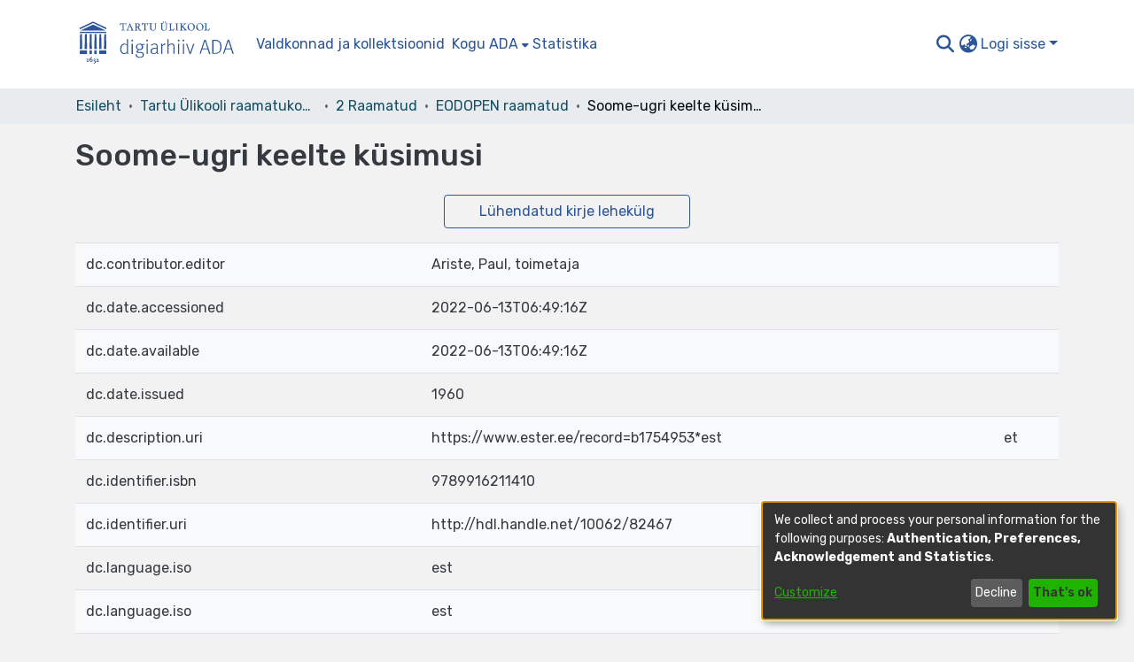

--- FILE ---
content_type: text/html; charset=utf-8
request_url: https://dspace.ut.ee/items/9f318cff-0931-4b9e-90dd-479efc3b7742/full
body_size: 56971
content:
<!DOCTYPE html><html lang="et"><head>
  <meta charset="UTF-8">
  <base href="/">
  <title>Soome-ugri keelte küsimusi</title>
  <meta name="viewport" content="width=device-width,minimum-scale=1">
  <meta http-equiv="cache-control" content="no-store">
<link rel="stylesheet" href="styles.e382c7dd35ca1222.css" media="print" onload="this.media='all'"><noscript><link rel="stylesheet" href="styles.e382c7dd35ca1222.css"></noscript><link rel="stylesheet" type="text/css" class="theme-css" href="dspace-theme.css"><link rel="icon" href="assets/dspace/images/favicons/favicon.ico" sizes="any" class="theme-head-tag"><link rel="icon" href="assets/dspace/images/favicons/favicon.svg" type="image/svg+xml" class="theme-head-tag"><link rel="apple-touch-icon" href="assets/dspace/images/favicons/apple-touch-icon.png" class="theme-head-tag"><link rel="manifest" href="assets/dspace/images/favicons/manifest.webmanifest" class="theme-head-tag"><meta name="Generator" content="DSpace 7.6.5"><meta name="title" content="Soome-ugri keelte küsimusi"><meta name="citation_title" content="Soome-ugri keelte küsimusi"><meta name="citation_publication_date" content="1960"><meta name="citation_isbn" content="9789916211410"><meta name="citation_language" content="est"><meta name="citation_abstract_html_url" content="http://hdl.handle.net/10062/82467"><meta name="citation_publisher" content="Tallinn : Eesti Riiklik Kirjastus"><style ng-transition="dspace-angular">#skip-to-main-content[_ngcontent-sc217]{position:absolute;top:-40px;left:0;opacity:0;transition:opacity .3s;z-index:calc(var(--ds-nav-z-index) + 1);border-top-left-radius:0;border-top-right-radius:0;border-bottom-left-radius:0}#skip-to-main-content[_ngcontent-sc217]:focus{opacity:1;top:0}</style><style ng-transition="dspace-angular">.notifications-wrapper{z-index:var(--bs-zindex-popover);text-align:right;overflow-wrap:break-word;word-wrap:break-word;-ms-word-break:break-all;word-break:break-all;word-break:break-word;-webkit-hyphens:auto;hyphens:auto}.notifications-wrapper .notification{display:block}.notifications-wrapper.left{left:0}.notifications-wrapper.top{top:0}.notifications-wrapper.right{right:0}.notifications-wrapper.bottom{bottom:0}.notifications-wrapper.center{left:50%;transform:translate(-50%)}.notifications-wrapper.middle{top:50%;transform:translateY(-50%)}.notifications-wrapper.middle.center{transform:translate(-50%,-50%)}@media screen and (max-width: 576px){.notifications-wrapper{width:auto;left:0;right:0}}
</style><style ng-transition="dspace-angular">.live-region[_ngcontent-sc191]{position:fixed;bottom:0;left:0;right:0;padding-left:60px;height:90px;line-height:18px;color:var(--bs-white);background-color:var(--bs-dark);opacity:.94;z-index:var(--ds-live-region-z-index)}</style><style ng-transition="dspace-angular">[_nghost-sc202]{--ds-header-navbar-border-bottom-style: solid var(--ds-header-navbar-border-bottom-height) var(--ds-header-navbar-border-bottom-color);--ds-expandable-navbar-border-top-style: solid var(--ds-expandable-navbar-border-top-height) var(--ds-expandable-navbar-border-top-color);--ds-expandable-navbar-height: calc(100vh - var(--ds-header-height))}[_nghost-sc202]   div#header-navbar-wrapper[_ngcontent-sc202]{position:relative}[_nghost-sc202]   div#header-navbar-wrapper[_ngcontent-sc202]   div#mobile-navbar-wrapper[_ngcontent-sc202]{width:100%;background-color:var(--ds-expandable-navbar-bg);position:absolute;z-index:var(--ds-nav-z-index);overflow:hidden}[_nghost-sc202]   div#header-navbar-wrapper[_ngcontent-sc202]   div#mobile-navbar-wrapper[_ngcontent-sc202]   nav#collapsible-mobile-navbar[_ngcontent-sc202]{min-height:var(--ds-expandable-navbar-height);height:auto;border-bottom:var(--ds-header-navbar-border-bottom-style)}[_nghost-sc202]     .ds-menu-item, [_nghost-sc202]     .ds-menu-toggler-wrapper{white-space:nowrap;text-decoration:none}[_nghost-sc202]     nav#desktop-navbar #main-site-navigation .ds-menu-item-wrapper, [_nghost-sc202]     nav#desktop-navbar #main-site-navigation .ds-menu-item, [_nghost-sc202]     nav#desktop-navbar #main-site-navigation .ds-menu-toggler-wrapper{display:flex;align-items:center;height:100%}[_nghost-sc202]     nav#desktop-navbar #main-site-navigation .ds-menu-item{padding:var(--ds-navbar-item-vertical-padding) var(--ds-navbar-item-horizontal-padding)}[_nghost-sc202]     nav#desktop-navbar #main-site-navigation .ds-menu-item, [_nghost-sc202]     nav#desktop-navbar #main-site-navigation .ds-menu-toggler-wrapper{color:var(--ds-navbar-link-color)!important}[_nghost-sc202]     nav#desktop-navbar #main-site-navigation .ds-menu-item:hover, [_nghost-sc202]     nav#desktop-navbar #main-site-navigation .ds-menu-item:focus, [_nghost-sc202]     nav#desktop-navbar #main-site-navigation .ds-menu-toggler-wrapper:hover, [_nghost-sc202]     nav#desktop-navbar #main-site-navigation .ds-menu-toggler-wrapper:focus{color:var(--ds-navbar-link-color-hover)!important}[_nghost-sc202]     nav#desktop-navbar #main-site-navigation .dropdown-menu .ds-menu-item{padding:var(--ds-navbar-dropdown-item-vertical-padding) var(--ds-navbar-dropdown-item-horizontal-padding)}[_nghost-sc202]     nav#collapsible-mobile-navbar{border-top:var(--ds-expandable-navbar-border-top-style);padding-top:var(--ds-expandable-navbar-padding-top)}[_nghost-sc202]     nav#collapsible-mobile-navbar #main-site-navigation .ds-menu-item{padding:var(--ds-expandable-navbar-item-vertical-padding) 0}</style><style ng-transition="dspace-angular">[_nghost-sc204]{position:fixed;left:0;top:0;z-index:var(--ds-sidebar-z-index)}[_nghost-sc204]   nav#admin-sidebar[_ngcontent-sc204]{max-width:var(--ds-admin-sidebar-fixed-element-width);display:flex;flex-direction:column;flex-wrap:nowrap}[_nghost-sc204]   nav#admin-sidebar[_ngcontent-sc204]   div#sidebar-top-level-items-container[_ngcontent-sc204]{flex:1 1 auto;overflow-x:hidden;overflow-y:auto}[_nghost-sc204]   nav#admin-sidebar[_ngcontent-sc204]   div#sidebar-top-level-items-container[_ngcontent-sc204]::-webkit-scrollbar{width:var(--ds-dark-scrollbar-width);height:3px}[_nghost-sc204]   nav#admin-sidebar[_ngcontent-sc204]   div#sidebar-top-level-items-container[_ngcontent-sc204]::-webkit-scrollbar-button{background-color:var(--ds-dark-scrollbar-bg)}[_nghost-sc204]   nav#admin-sidebar[_ngcontent-sc204]   div#sidebar-top-level-items-container[_ngcontent-sc204]::-webkit-scrollbar-track{background-color:var(--ds-dark-scrollbar-alt-bg)}[_nghost-sc204]   nav#admin-sidebar[_ngcontent-sc204]   div#sidebar-top-level-items-container[_ngcontent-sc204]::-webkit-scrollbar-track-piece{background-color:var(--ds-dark-scrollbar-bg)}[_nghost-sc204]   nav#admin-sidebar[_ngcontent-sc204]   div#sidebar-top-level-items-container[_ngcontent-sc204]::-webkit-scrollbar-thumb{height:50px;background-color:var(--ds-dark-scrollbar-fg);border-radius:3px}[_nghost-sc204]   nav#admin-sidebar[_ngcontent-sc204]   div#sidebar-top-level-items-container[_ngcontent-sc204]::-webkit-scrollbar-corner{background-color:var(--ds-dark-scrollbar-alt-bg)}[_nghost-sc204]   nav#admin-sidebar[_ngcontent-sc204]   div#sidebar-top-level-items-container[_ngcontent-sc204]::-webkit-resizer{background-color:var(--ds-dark-scrollbar-bg)}[_nghost-sc204]   nav#admin-sidebar[_ngcontent-sc204]   img#admin-sidebar-logo[_ngcontent-sc204]{height:var(--ds-admin-sidebar-logo-height)}[_nghost-sc204]   nav#admin-sidebar[_ngcontent-sc204]     .sidebar-full-width-container{width:100%;padding-left:0;padding-right:0;margin-left:0;margin-right:0}[_nghost-sc204]   nav#admin-sidebar[_ngcontent-sc204]     .sidebar-item{padding-top:var(--ds-admin-sidebar-item-padding);padding-bottom:var(--ds-admin-sidebar-item-padding)}[_nghost-sc204]   nav#admin-sidebar[_ngcontent-sc204]     .sidebar-section-wrapper{display:flex;flex-direction:row;flex-wrap:nowrap;align-items:stretch}[_nghost-sc204]   nav#admin-sidebar[_ngcontent-sc204]     .sidebar-section-wrapper>.sidebar-fixed-element-wrapper{min-width:var(--ds-admin-sidebar-fixed-element-width);flex:1 1 auto;display:flex;flex-direction:row;justify-content:center;align-items:center}[_nghost-sc204]   nav#admin-sidebar[_ngcontent-sc204]     .sidebar-section-wrapper>.sidebar-collapsible-element-outer-wrapper{display:flex;flex-wrap:wrap;justify-content:flex-end;max-width:calc(100% - var(--ds-admin-sidebar-fixed-element-width));padding-left:var(--ds-dark-scrollbar-width);overflow-x:hidden}[_nghost-sc204]   nav#admin-sidebar[_ngcontent-sc204]     .sidebar-section-wrapper>.sidebar-collapsible-element-outer-wrapper>.sidebar-collapsible-element-inner-wrapper{min-width:calc(var(--ds-admin-sidebar-collapsible-element-width) - var(--ds-dark-scrollbar-width));height:100%;padding-right:var(--ds-admin-sidebar-item-padding)}[_nghost-sc204]   nav#admin-sidebar[_ngcontent-sc204]{background-color:var(--ds-admin-sidebar-bg)}[_nghost-sc204]   nav#admin-sidebar[_ngcontent-sc204]    {color:#fff}[_nghost-sc204]   nav#admin-sidebar[_ngcontent-sc204]     a{color:var(--ds-admin-sidebar-link-color);text-decoration:none}[_nghost-sc204]   nav#admin-sidebar[_ngcontent-sc204]     a:hover, [_nghost-sc204]   nav#admin-sidebar[_ngcontent-sc204]     a:focus{color:var(--ds-admin-sidebar-link-hover-color)}[_nghost-sc204]   nav#admin-sidebar[_ngcontent-sc204]   div#sidebar-header-container[_ngcontent-sc204]{background-color:var(--ds-admin-sidebar-header-bg)}[_nghost-sc204]   nav#admin-sidebar[_ngcontent-sc204]   div#sidebar-header-container[_ngcontent-sc204]   .sidebar-fixed-element-wrapper[_ngcontent-sc204]{background-color:var(--ds-admin-sidebar-header-bg)}</style><style ng-transition="dspace-angular">[_nghost-sc394]   div.simple-view-link[_ngcontent-sc394]{text-align:center}[_nghost-sc394]   div.simple-view-link[_ngcontent-sc394]   a[_ngcontent-sc394]{min-width:25%}</style><style ng-transition="dspace-angular">@charset "UTF-8";.nav-breadcrumb[_ngcontent-sc211]{background-color:var(--ds-breadcrumb-bg)}.breadcrumb[_ngcontent-sc211]{border-radius:0;padding-bottom:calc(var(--ds-content-spacing) / 2);padding-top:calc(var(--ds-content-spacing) / 2);background-color:var(--ds-breadcrumb-bg)}li.breadcrumb-item[_ngcontent-sc211]{display:flex}.breadcrumb-item-limiter[_ngcontent-sc211]{display:inline-block;max-width:var(--ds-breadcrumb-max-length)}.breadcrumb-item-limiter[_ngcontent-sc211] > *[_ngcontent-sc211]{max-width:100%;display:block}li.breadcrumb-item[_ngcontent-sc211]   a[_ngcontent-sc211]{color:var(--ds-breadcrumb-link-color)}li.breadcrumb-item.active[_ngcontent-sc211]{color:var(--ds-breadcrumb-link-active-color)}.breadcrumb-item[_ngcontent-sc211] + .breadcrumb-item[_ngcontent-sc211]:before{content:"\2022"!important}.breadcrumb-item[_ngcontent-sc211] + .breadcrumb-item[_ngcontent-sc211]:before{display:block}</style><style ng-transition="dspace-angular">[_nghost-sc207]   footer[_ngcontent-sc207]{background-color:var(--ds-footer-bg);text-align:center;z-index:var(--ds-footer-z-index);border-top:var(--ds-footer-border);padding:var(--ds-footer-padding)}[_nghost-sc207]   footer[_ngcontent-sc207]   p[_ngcontent-sc207]{margin:0}[_nghost-sc207]   footer[_ngcontent-sc207]   div[_ngcontent-sc207] > img[_ngcontent-sc207]{height:var(--ds-footer-logo-height)}[_nghost-sc207]   footer[_ngcontent-sc207]   .top-footer[_ngcontent-sc207]{background-color:var(--ds-top-footer-bg);padding:var(--ds-footer-padding);margin:calc(var(--ds-footer-padding) * -1)}[_nghost-sc207]   footer[_ngcontent-sc207]   .bottom-footer[_ngcontent-sc207]   ul[_ngcontent-sc207]   li[_ngcontent-sc207]{display:inline-flex}[_nghost-sc207]   footer[_ngcontent-sc207]   .bottom-footer[_ngcontent-sc207]   ul[_ngcontent-sc207]   li[_ngcontent-sc207]   a[_ngcontent-sc207], [_nghost-sc207]   footer[_ngcontent-sc207]   .bottom-footer[_ngcontent-sc207]   ul[_ngcontent-sc207]   li[_ngcontent-sc207]   .btn-link[_ngcontent-sc207]{padding:0 calc(var(--bs-spacer) / 2);color:inherit;font-size:.875em}[_nghost-sc207]   footer[_ngcontent-sc207]   .bottom-footer[_ngcontent-sc207]   ul[_ngcontent-sc207]   li[_ngcontent-sc207]   a[_ngcontent-sc207]:focus, [_nghost-sc207]   footer[_ngcontent-sc207]   .bottom-footer[_ngcontent-sc207]   ul[_ngcontent-sc207]   li[_ngcontent-sc207]   .btn-link[_ngcontent-sc207]:focus{box-shadow:none;text-decoration:underline}[_nghost-sc207]   footer[_ngcontent-sc207]   .bottom-footer[_ngcontent-sc207]   ul[_ngcontent-sc207]   li[_ngcontent-sc207]   a.focus-visible[_ngcontent-sc207], [_nghost-sc207]   footer[_ngcontent-sc207]   .bottom-footer[_ngcontent-sc207]   ul[_ngcontent-sc207]   li[_ngcontent-sc207]   .btn-link.focus-visible[_ngcontent-sc207]{box-shadow:0 0 0 .2rem #ffffff80}[_nghost-sc207]   footer[_ngcontent-sc207]   .bottom-footer[_ngcontent-sc207]   ul[_ngcontent-sc207]   li[_ngcontent-sc207]   a[_ngcontent-sc207]:focus-visible, [_nghost-sc207]   footer[_ngcontent-sc207]   .bottom-footer[_ngcontent-sc207]   ul[_ngcontent-sc207]   li[_ngcontent-sc207]   .btn-link[_ngcontent-sc207]:focus-visible{box-shadow:0 0 0 .2rem #ffffff80}[_nghost-sc207]   footer[_ngcontent-sc207]   .bottom-footer[_ngcontent-sc207]   ul[_ngcontent-sc207]   li[_ngcontent-sc207]:not(:last-child):after{content:"";border-right:1px var(--bs-secondary) solid}</style><style ng-transition="dspace-angular">.left-column[_ngcontent-sc373]{float:left;text-align:left}.right-column[_ngcontent-sc373]{float:right;text-align:right}</style><style ng-transition="dspace-angular">[_nghost-sc160]   .simple-view-element[_ngcontent-sc160]{margin-bottom:15px}[_nghost-sc160]   .simple-view-element-header[_ngcontent-sc160]{font-size:1.25rem}</style><style ng-transition="dspace-angular">[_nghost-sc199]   #main-site-header[_ngcontent-sc199]{min-height:var(--ds-header-height);background-color:var(--ds-header-bg)}@media (min-width: 768px){[_nghost-sc199]   #main-site-header[_ngcontent-sc199]{height:var(--ds-header-height)}}[_nghost-sc199]   #main-site-header-container[_ngcontent-sc199]{min-height:var(--ds-header-height)}[_nghost-sc199]   svg#header-logo[_ngcontent-sc199]{height:var(--ds-header-logo-height);width:250px}[_nghost-sc199]   svg#header-logo[_ngcontent-sc199]   #en[_ngcontent-sc199], [_nghost-sc199]   svg#header-logo[_ngcontent-sc199]   #et[_ngcontent-sc199], [_nghost-sc199]   svg#header-logo[_ngcontent-sc199]   #de[_ngcontent-sc199]{display:none}[_nghost-sc199]   svg#header-logo.lang-et[_ngcontent-sc199]{width:200px}[_nghost-sc199]   svg#header-logo.lang-en[_ngcontent-sc199]   #en[_ngcontent-sc199]{display:block}[_nghost-sc199]   svg#header-logo.lang-et[_ngcontent-sc199]   #et[_ngcontent-sc199]{display:block}[_nghost-sc199]   svg#header-logo.lang-de[_ngcontent-sc199]   #et[_ngcontent-sc199]{display:block}[_nghost-sc199]   button#navbar-toggler[_ngcontent-sc199]{color:var(--ds-header-icon-color)}[_nghost-sc199]   button#navbar-toggler[_ngcontent-sc199]:hover, [_nghost-sc199]   button#navbar-toggler[_ngcontent-sc199]:focus{color:var(--ds-header-icon-color-hover)}</style><style ng-transition="dspace-angular">.ds-context-help-toggle[_ngcontent-sc196]{color:var(--ds-header-icon-color);background-color:var(--ds-header-bg)}.ds-context-help-toggle[_ngcontent-sc196]:hover, .ds-context-help-toggle[_ngcontent-sc196]:focus{color:var(--ds-header-icon-color-hover)}</style><style ng-transition="dspace-angular">@media screen and (min-width: 768px){dt[_ngcontent-sc396]{text-align:right}}</style><style ng-transition="dspace-angular">input[type=text][_ngcontent-sc151]{background-color:#fff!important}input[type=text][_ngcontent-sc151]{margin-top:calc(-.5 * var(--bs-font-size-base));border-color:var(--ds-header-icon-color)}input[type=text].collapsed[_ngcontent-sc151]{opacity:0}.submit-icon[_ngcontent-sc151]{border:0!important}.submit-icon[_ngcontent-sc151]{cursor:pointer;position:sticky;top:0;color:var(--ds-header-icon-color)}.submit-icon[_ngcontent-sc151]:hover, .submit-icon[_ngcontent-sc151]:focus{color:var(--ds-header-icon-color-hover)}@media screen and (max-width: 768px){.query[_ngcontent-sc151]:focus{max-width:250px!important;width:40vw!important}}</style><style ng-transition="dspace-angular">.dropdown-toggle[_ngcontent-sc98]:after{display:none}.dropdown-toggle[_ngcontent-sc98]{color:var(--ds-header-icon-color)}.dropdown-toggle[_ngcontent-sc98]:hover, .dropdown-toggle[_ngcontent-sc98]:focus{color:var(--ds-header-icon-color-hover)}.dropdown-item[_ngcontent-sc98]{cursor:pointer}</style><style ng-transition="dspace-angular">#loginDropdownMenu[_ngcontent-sc83], #logoutDropdownMenu[_ngcontent-sc83]{min-width:330px;z-index:1002}#loginDropdownMenu[_ngcontent-sc83]{min-height:75px}.dropdown-item.active[_ngcontent-sc83], .dropdown-item[_ngcontent-sc83]:active, .dropdown-item[_ngcontent-sc83]:hover, .dropdown-item[_ngcontent-sc83]:focus{background-color:#0000!important}.loginLink[_ngcontent-sc83], .dropdownLogin[_ngcontent-sc83], .logoutLink[_ngcontent-sc83], .dropdownLogout[_ngcontent-sc83]{color:var(--ds-header-icon-color)}.loginLink[_ngcontent-sc83]:hover, .loginLink[_ngcontent-sc83]:focus, .dropdownLogin[_ngcontent-sc83]:hover, .dropdownLogin[_ngcontent-sc83]:focus, .logoutLink[_ngcontent-sc83]:hover, .logoutLink[_ngcontent-sc83]:focus, .dropdownLogout[_ngcontent-sc83]:hover, .dropdownLogout[_ngcontent-sc83]:focus{color:var(--ds-header-icon-color-hover)}.dropdownLogin[_ngcontent-sc83]:not(.focus-visible).active, .dropdownLogin[_ngcontent-sc83]:not(.focus-visible):active, .dropdownLogin[_ngcontent-sc83]:not(.focus-visible).active:focus, .dropdownLogin[_ngcontent-sc83]:not(.focus-visible):active:focus, .dropdownLogout[_ngcontent-sc83]:not(.focus-visible).active, .dropdownLogout[_ngcontent-sc83]:not(.focus-visible):active, .dropdownLogout[_ngcontent-sc83]:not(.focus-visible).active:focus, .dropdownLogout[_ngcontent-sc83]:not(.focus-visible):active:focus{box-shadow:unset}.dropdownLogin[_ngcontent-sc83]:not(:focus-visible).active, .dropdownLogin[_ngcontent-sc83]:not(:focus-visible):active, .dropdownLogin[_ngcontent-sc83]:not(:focus-visible).active:focus, .dropdownLogin[_ngcontent-sc83]:not(:focus-visible):active:focus, .dropdownLogout[_ngcontent-sc83]:not(:focus-visible).active, .dropdownLogout[_ngcontent-sc83]:not(:focus-visible):active, .dropdownLogout[_ngcontent-sc83]:not(:focus-visible).active:focus, .dropdownLogout[_ngcontent-sc83]:not(:focus-visible):active:focus{box-shadow:unset}.dropdown-toggle[_ngcontent-sc83]:after{margin-left:0}</style><style ng-transition="dspace-angular">[_nghost-sc49]   .ds-menu-item[_ngcontent-sc49]{display:inline-block}</style><style ng-transition="dspace-angular">[_nghost-sc46]   .ds-menu-item-wrapper[_ngcontent-sc46]{position:relative}[_nghost-sc46]   .dropdown-menu[_ngcontent-sc46]{overflow:hidden}@media (max-width: 767.98px){[_nghost-sc46]   .dropdown-menu[_ngcontent-sc46]{border:0;background-color:var(--ds-expandable-navbar-bg)}}@media (min-width: 768px){[_nghost-sc46]   .dropdown-menu[_ngcontent-sc46]{border-top-left-radius:0;border-top-right-radius:0;background-color:var(--ds-navbar-dropdown-bg)}}[_nghost-sc46]   .toggle-menu-icon[_ngcontent-sc46], [_nghost-sc46]   .toggle-menu-icon[_ngcontent-sc46]:hover{text-decoration:none}</style><style ng-transition="dspace-angular">.login-container[_ngcontent-sc137]{max-width:350px}a[_ngcontent-sc137]{white-space:normal;padding:.25rem .75rem}</style><style ng-transition="dspace-angular">[_nghost-sc50]   .ds-menu-item[_ngcontent-sc50]{display:inline-block}</style><style ng-transition="dspace-angular">[_nghost-sc135]     .card{margin-bottom:var(--ds-submission-sections-margin-bottom);overflow:unset}.section-focus[_ngcontent-sc135]{border-radius:var(--bs-border-radius);box-shadow:var(--bs-btn-focus-box-shadow)}[_nghost-sc135]     .card:first-of-type{border-bottom:var(--bs-card-border-width) solid var(--bs-card-border-color)!important;border-bottom-left-radius:var(--bs-card-border-radius)!important;border-bottom-right-radius:var(--bs-card-border-radius)!important}[_nghost-sc135]     .card-header button{box-shadow:none!important}[_nghost-sc135]     .card-header button{width:100%}</style><style ng-transition="dspace-angular">.form-login[_ngcontent-sc136]   .form-control[_ngcontent-sc136]:focus{z-index:2}.form-login[_ngcontent-sc136]   input[type=email][_ngcontent-sc136]{margin-bottom:-1px;border-bottom-right-radius:0;border-bottom-left-radius:0}.form-login[_ngcontent-sc136]   input[type=password][_ngcontent-sc136]{border-top-left-radius:0;border-top-right-radius:0}.dropdown-item[_ngcontent-sc136]{white-space:normal;padding:.25rem .75rem}</style><link href="https://dspace.ut.ee/bitstreams/199bdb42-9ba9-4c2d-8c2c-9240c50d729d/download" rel="item" type="application/pdf"><link href="https://dspace.ut.ee/signposting/describedby/9f318cff-0931-4b9e-90dd-479efc3b7742" rel="describedby" type="application/vnd.datacite.datacite+xml"><link href="http://hdl.handle.net/10062/82467" rel="cite-as"><link href="https://dspace.ut.ee/signposting/linksets/9f318cff-0931-4b9e-90dd-479efc3b7742" rel="linkset" type="application/linkset"><link href="https://dspace.ut.ee/signposting/linksets/9f318cff-0931-4b9e-90dd-479efc3b7742/json" rel="linkset" type="application/linkset+json"><link href="https://schema.org/AboutPage" rel="type"><link href="https://schema.org/Book" rel="type"><style ng-transition="dspace-angular">[_nghost-sc60]   .dropdown-toggle[_ngcontent-sc60]:after{display:none}[_nghost-sc60]   .dropdown-item[_ngcontent-sc60]{padding-left:20px}</style><style ng-transition="dspace-angular">[_nghost-sc59]   .dropdown-toggle[_ngcontent-sc59]:after{display:none}[_nghost-sc59]   .dropdown-item[_ngcontent-sc59]{padding-left:20px}.margin-right[_ngcontent-sc59]{margin-right:.5em}</style><style ng-transition="dspace-angular">.limit-width[_ngcontent-sc74]{max-width:var(--ds-thumbnail-max-width)}img[_ngcontent-sc74]{max-width:100%}.outer[_ngcontent-sc74]{position:relative}.outer[_ngcontent-sc74]:before{display:block;content:"";width:100%;padding-top:141.4285714286%}.outer[_ngcontent-sc74] > .inner[_ngcontent-sc74]{position:absolute;inset:0}.outer[_ngcontent-sc74] > .inner[_ngcontent-sc74] > .thumbnail-placeholder[_ngcontent-sc74]{background:var(--ds-thumbnail-placeholder-background);border:var(--ds-thumbnail-placeholder-border);color:var(--ds-thumbnail-placeholder-color);font-weight:700}.outer[_ngcontent-sc74] > .inner[_ngcontent-sc74] > .centered[_ngcontent-sc74]{width:100%;height:100%;display:flex;justify-content:center;align-items:center;text-align:center}</style><style ng-transition="dspace-angular">.loader[_ngcontent-sc73]{margin:0 25px}span[_ngcontent-sc73]{display:block;margin:0 auto}span[class*=l-][_ngcontent-sc73]{height:4px;width:4px;background:#000;display:inline-block;margin:12px 2px;border-radius:100%;-webkit-border-radius:100%;-moz-border-radius:100%;-webkit-animation:_ngcontent-sc73_loader 2s infinite;-webkit-animation-timing-function:cubic-bezier(.03,.615,.995,.415);-webkit-animation-fill-mode:both;-moz-animation:loader 2s infinite;-moz-animation-timing-function:cubic-bezier(.03,.615,.995,.415);-moz-animation-fill-mode:both;-ms-animation:loader 2s infinite;-ms-animation-timing-function:cubic-bezier(.03,.615,.995,.415);-ms-animation-fill-mode:both;animation:_ngcontent-sc73_loader 2s infinite;animation-timing-function:cubic-bezier(.03,.615,.995,.415);animation-fill-mode:both}span.l-1[_ngcontent-sc73]{animation-delay:1s;-ms-animation-delay:1s;-moz-animation-delay:1s}span.l-2[_ngcontent-sc73]{animation-delay:.9s;-ms-animation-delay:.9s;-moz-animation-delay:.9s}span.l-3[_ngcontent-sc73]{animation-delay:.8s;-ms-animation-delay:.8s;-moz-animation-delay:.8s}span.l-4[_ngcontent-sc73]{animation-delay:.7s;-ms-animation-delay:.7s;-moz-animation-delay:.7s}span.l-5[_ngcontent-sc73]{animation-delay:.6s;-ms-animation-delay:.6s;-moz-animation-delay:.6s}span.l-6[_ngcontent-sc73]{animation-delay:.5s;-ms-animation-delay:.5s;-moz-animation-delay:.5s}span.l-7[_ngcontent-sc73]{animation-delay:.4s;-ms-animation-delay:.4s;-moz-animation-delay:.4s}span.l-8[_ngcontent-sc73]{animation-delay:.3s;-ms-animation-delay:.3s;-moz-animation-delay:.3s}span.l-9[_ngcontent-sc73]{animation-delay:.2s;-ms-animation-delay:.2s;-moz-animation-delay:.2s}span.l-9[_ngcontent-sc73]{animation-delay:.1s;-ms-animation-delay:.1s;-moz-animation-delay:.1s}span.l-10[_ngcontent-sc73]{animation-delay:0s;-ms-animation-delay:0s;-moz-animation-delay:0s}@keyframes _ngcontent-sc73_loader{0%{transform:translate(-30px);opacity:0}25%{opacity:1}50%{transform:translate(30px);opacity:0}to{opacity:0}}.spinner[_ngcontent-sc73]{color:var(--bs-gray-600)}</style><link href="https://dspace.ut.ee/server/opensearch/search/service" type="application/atom+xml" rel="search" title="Dspace"><link href="https://dspace.ut.ee/server/opensearch/search/service" type="application/atom+xml" rel="search" title="Dspace"><link href="https://dspace.ut.ee/server/opensearch/search?format=atom&amp;scope=9f318cff-0931-4b9e-90dd-479efc3b7742&amp;query=*" type="application/atom+xml" rel="alternate" title="Sitewide Atom feed"><link href="https://dspace.ut.ee/server/opensearch/search?format=rss&amp;scope=9f318cff-0931-4b9e-90dd-479efc3b7742&amp;query=*" type="application/rss+xml" rel="alternate" title="Sitewide RSS feed"><link href="https://dspace.ut.ee/server/opensearch/search/service" type="application/atom+xml" rel="search" title="Dspace"><link href="https://dspace.ut.ee/server/opensearch/search?format=atom&amp;scope=9f318cff-0931-4b9e-90dd-479efc3b7742&amp;query=*" type="application/atom+xml" rel="alternate" title="Sitewide Atom feed"><link href="https://dspace.ut.ee/server/opensearch/search?format=rss&amp;scope=9f318cff-0931-4b9e-90dd-479efc3b7742&amp;query=*" type="application/rss+xml" rel="alternate" title="Sitewide RSS feed"><link href="https://dspace.ut.ee/server/opensearch/search/service" type="application/atom+xml" rel="search" title="Dspace"><meta name="citation_pdf_url" content="https://dspace.ut.ee/bitstreams/199bdb42-9ba9-4c2d-8c2c-9240c50d729d/download"></head>

<body>
  <ds-app _nghost-sc26="" ng-version="15.2.10" ng-server-context="ssr"><ds-themed-root _ngcontent-sc26="" data-used-theme="base"><ds-root _nghost-sc217="" class="ng-tns-c217-0 ng-star-inserted"><button _ngcontent-sc217="" id="skip-to-main-content" class="sr-only ng-tns-c217-0"> root.skip-to-content
</button><div _ngcontent-sc217="" class="outer-wrapper ng-tns-c217-0 ng-trigger ng-trigger-slideSidebarPadding" style="padding-left:0;"><ds-themed-admin-sidebar _ngcontent-sc217="" class="ng-tns-c217-0" data-used-theme="base"><ds-admin-sidebar _nghost-sc204="" class="ng-tns-c204-2 ng-star-inserted" style=""><!----></ds-admin-sidebar><!----></ds-themed-admin-sidebar><div _ngcontent-sc217="" class="inner-wrapper ng-tns-c217-0"><ds-system-wide-alert-banner _ngcontent-sc217="" class="ng-tns-c217-0" _nghost-sc213=""><!----></ds-system-wide-alert-banner><ds-themed-header-navbar-wrapper _ngcontent-sc217="" class="ng-tns-c217-0" data-used-theme="dspace"><ds-header-navbar-wrapper _nghost-sc202="" class="ng-tns-c202-1 ng-star-inserted" style=""><div _ngcontent-sc202="" id="header-navbar-wrapper" class="ng-tns-c202-1"><ds-themed-header _ngcontent-sc202="" class="ng-tns-c202-1" data-used-theme="dspace"><ds-header _nghost-sc199="" class="ng-star-inserted"><header _ngcontent-sc199="" id="main-site-header"><div _ngcontent-sc199="" id="main-site-header-container" class="container h-100 d-flex flex-row flex-wrap align-items-center justify-content-between gapx-3 gapy-2"><div _ngcontent-sc199="" id="header-left" class="h-100 flex-fill d-flex flex-row flex-nowrap justify-content-start align-items-center gapx-3" role="presentation"><a _ngcontent-sc199="" routerlink="/home" class="d-block my-2 my-md-0" aria-label="Esileht" href="/home"><svg _ngcontent-sc199="" id="header-logo" xmlns="http://www.w3.org/2000/svg" fill="currentColor" aria-labelledby="svg-title" class="lang-et"><title _ngcontent-sc199="">Andmebaasi logo</title><g _ngcontent-sc199="" id="ikoon"><path _ngcontent-sc199="" d="M14.5 52.3v-1.1h.1l.3-.1h.2l.2-.3v-.2l-.1-.1H13c-.2 0-.3.1-.3.2 0 .2.2.3.2.3h.2l.2.1h.1v2.3h-.3l-.2.1-.2.3c0 .1 0 .2.2.3h2c.2 0 .3-.2.3-.3 0-.1 0-.3-.2-.3h-.4l-.1-.1v-1.2" class="cls-1"></path><path _ngcontent-sc199="" d="M18.2 53.5h-.8a1 1 0 0 1-.3-.4l-.1-.4a3 3 0 0 1 0-.8v-.2h.1a1.7 1.7 0 0 1 .5-.4h.6l.2.3.2.4a2 2 0 0 1 0 .8l-.2.4-.2.3m1-2.5-.5-.3c-.3-.1-.7-.2-1 0a3 3 0 0 0-.4 0v.1c0-.2 0-.4.2-.6l.7-.9.3-.2.2-.1.2-.1.2-.1v-.5h-.7l-1 .7a4.1 4.1 0 0 0-1.3 1.8 3.4 3.4 0 0 0-.1 1.8l.2.6.4.4.5.4.8.1.7-.1.5-.5c.2-.1.3-.3.4-.6a2.2 2.2 0 0 0 0-1.3l-.3-.6" class="cls-1"></path><path _ngcontent-sc199="" d="M22.6 52.8a.5.5 0 0 0-.5-.3H22l.3-.3.2-.4a1 1 0 0 0-.6-1.4c-.2 0-.5-.1-.8 0a2 2 0 0 0-.3.2l-.3.3-.1.3v.2h.4l.3-.3h.5l.1.4v.3l-.3.4a3.2 3.2 0 0 1-.7.5h-.1c-.2.1-.2.3-.2.3 0 .2.1.3.3.3h.2l.1-.1h.8l.2.3v.3l.1.3v.5l-.4.4a2 2 0 0 1-.5.3l-.6.3h-.1l-.1.2v.2h.3l.8-.1a3 3 0 0 0 1.4-1.2l.2-.9-.1-.6-.3-.4" class="cls-1"></path><path _ngcontent-sc199="" d="m26.8 52.7-.2-.2-.3.1-.2.3-.2.3-.2.1-.1.1h-.8l.1-.1.3-.3.3-.5.3-.4.2-.3-.1-1c-.2-.3-.5-.4-1-.4h-.4l-.3.1-.3.3v.1l-.2.1v.5h.3l.2-.1v-.1l.2-.1h.6v.5l-.2.4c0 .2-.2.4-.3.5l-.4.5-.4.5v.5h2.5c.2 0 .3 0 .3-.2v-.2l.1-.4.2-.4v-.2Z" class="cls-1"></path><path _ngcontent-sc199="" d="m5.8 18.5 14.3-6.8 14.3 6.8H5.8z" class="cls-1"></path><path _ngcontent-sc199="" d="M5.1 19.9h30v1.4h-30z" class="cls-1"></path><path _ngcontent-sc199="" d="M5.1 41h8.2v4.1H5.1z" class="cls-1"></path><path _ngcontent-sc199="" d="M26.9 41h8.2v4.1h-8.2z" class="cls-1"></path><path _ngcontent-sc199="" d="M16 41h2.7v4.1H16z" class="cls-1"></path><path _ngcontent-sc199="" d="M21.4 41h2.7v4.1h-2.7z" class="cls-1"></path><path _ngcontent-sc199="" d="m7.5 22.6.3 17H5.1l.3-17h2.1z" class="cls-1"></path><path _ngcontent-sc199="" d="m12.9 22.6.4 17h-2.8l.4-17h2z" class="cls-1"></path><path _ngcontent-sc199="" d="m18.4 22.6.3 17H16l.3-17h2.1z" class="cls-1"></path><path _ngcontent-sc199="" d="m23.8 22.6.4 17h-2.8l.4-17h2z" class="cls-1"></path><path _ngcontent-sc199="" d="m29.3 22.6.3 17h-2.7l.3-17h2.1z" class="cls-1"></path><path _ngcontent-sc199="" d="m34.7 22.6.4 17h-2.8l.4-17h2z" class="cls-1"></path><path _ngcontent-sc199="" d="m20.1 8.3-15 7.1v1.8l15-7.2 15 7.2v-1.8l-15-7.1z" class="cls-1"></path></g><g _ngcontent-sc199="" id="et"><path _ngcontent-sc199="" d="M57.7 10.2s-.1-.2-.3-.2l-.2.1v.2l-.2.1h-.2l-.3.1h-3.7a56 56 0 0 1-1.6-.2l-.1-.1h-.4l-.2.2v.5l-.2.9v.7h.2l.2-.1a5.2 5.2 0 0 0 .4-.7l.1-.2c.1-.2.3-.3.4-.3h1.8v6.1l-.1.4-.3.1-.5.1h-.3l-.2.3c0 .2.1.2.2.2h.8a12.5 12.5 0 0 1 2.5 0h.2c.1 0 .2 0 .2-.2 0-.1 0-.2-.3-.3h-.4l-.4-.1c-.2 0-.2-.2-.3-.4v-.7a60.2 60.2 0 0 0 0-3.8v-1.6l.1-.2h.4a9.5 9.5 0 0 1 1.2 0l.4.2.2.1v1l.2.1s.2 0 .3-.2v-.6l.2-.7v-.8" class="cls-1"></path><path _ngcontent-sc199="" d="m65.8 18-.3-.1-.4-.1a57.9 57.9 0 0 1-2.2-4.9l-.5-1.2-.5-1.3v-.1l-.2-.1h-.2v.2l-.9 2-.8 1.9-.4 1.1-.5 1.2v.2l-.2.3-.2.3v.2l-.2.2H58l-.2.1-.1.3v.1l.2.1h2.5V18l-.1-.2a8.5 8.5 0 0 0-.8-.2l-.1-.2v-.3l.2-.6.3-.8.4-.9h2l.3.1v.4l.4.7.3.7.2.5a2.4 2.4 0 0 1 .1.4l-.1.2h-.3l-.4.1-.2.2.1.2.2.1h2.9c.2 0 .2-.2.2-.2 0-.2 0-.2-.2-.3m-3.5-3.6h-1.8l.3-.8.3-.6.2-.5.2-.5v.2l.3.6c0 .3.2.5.3.8l.2.8" class="cls-1"></path><path _ngcontent-sc199="" d="M74.6 18.4h-.3l-.7-.4-.6-.7a8 8 0 0 1-.5-.9l-.5-.9a5 5 0 0 0-.4-.7l-.3-.3.5-.3.5-.4.4-.5.1-.7c0-.4 0-.8-.2-1.1l-.6-.7c-.2-.2-.5-.2-.8-.3l-.8-.1h-3.3s-.2.1-.2.3l.1.2h.6l.3.1.1.2.1.3v5.8l-.1.3-.2.2-.3.1h-.3l-.2.1-.1.2v.2h3.5l.1-.2-.1-.2h-.2l-.5-.1h-.2l-.2-.3v-2.9h.2c.2 0 .4 0 .6.2.2 0 .3.2.5.4l.3.7.3.7c.3.6.6 1 1 1.4.4.4 1 .7 1.6.8h.8l.1-.2-.1-.2m-3.2-5.1c0 .2-.2.3-.4.4-.1.2-.4.2-.6.3a5 5 0 0 1-.8 0h-.3V11l.5-.1h.7c.2 0 .4.3.6.4l.3.5.2.7c0 .4 0 .7-.2.9" class="cls-1"></path><path _ngcontent-sc199="" d="m82 10-.2.1v.2l-.2.1h-.2l-.3.1h-3.7a56 56 0 0 1-1.6-.2l-.1-.1h-.4l-.2.2v.5l-.2.9v.7h.2l.2-.1.2-.4.2-.3.1-.2c.1-.2.3-.3.4-.3H78v6.1l-.1.4-.3.1-.5.2h-.3s-.2 0-.2.2.2.2.2.2h1a12.5 12.5 0 0 1 2.4 0h.3v-.2c0-.1 0-.2-.2-.3H80l-.4-.1c-.2 0-.2-.2-.3-.4v-.7a60.2 60.2 0 0 0 0-3.8v-1.6l.1-.2H81l.4.2.1.1.1.4v.6l.2.1s.2 0 .3-.3v-.5l.1-.7.1-.5v-.3s0-.2-.2-.2" class="cls-1"></path><path _ngcontent-sc199="" d="M91.7 10.4h-2.5l-.1.2.1.3.3.1h.3l.2.1.1.3V16l-.3 1-.4.5c-.2.1-.4.3-.7.3l-.9.1H87c-.2 0-.5-.2-.6-.4l-.5-.6-.2-1.1V12a3.9 3.9 0 0 1 .1-.8l.2-.2.4-.1.3-.1c.1 0 .2-.1.2-.3l-.2-.2h-.2a9 9 0 0 0-.8 0h-1.4a8 8 0 0 0-.7 0c-.2 0-.3.1-.3.3l.1.2h.6c.2 0 .3 0 .3.2l.2.2v5.1c0 .4.1.8.3 1 .2.4.4.6.7.8l.9.3 1 .1a6.4 6.4 0 0 0 2-.3l.8-.6.4-.9.2-1V12a4.8 4.8 0 0 1 .1-1h.2l.3-.1.4-.1.1-.3-.2-.2" class="cls-1"></path><path _ngcontent-sc199="" d="M101.5 9.7c.3 0 .4 0 .6-.2l.2-.5c0-.2 0-.3-.2-.4l-.5-.2c-.2 0-.3 0-.4.2l-.2.4.1.4.4.3" class="cls-1"></path><path _ngcontent-sc199="" d="M99.4 9.7c.2 0 .3 0 .5-.2l.2-.4-.2-.5-.5-.2c-.2 0-.3 0-.5.2l-.2.4.2.5.5.2" class="cls-1"></path><path _ngcontent-sc199="" d="M104.2 10.4h-2.5l-.1.2.1.3.3.1h.3l.2.1.1.3V16c0 .4-.2.7-.3 1l-.4.5c-.2.1-.4.3-.7.3l-.9.1h-.8c-.2 0-.5-.2-.6-.4l-.5-.6-.2-1.1V12a3.9 3.9 0 0 1 .1-.8l.2-.2.4-.1.3-.1c.1 0 .2-.1.2-.3l-.2-.2H99a9 9 0 0 0-.8 0h-1.4a8 8 0 0 0-.7 0c-.1 0-.2.1-.2.3v.2h.7s.2 0 .2.2l.2.2v5.1c0 .4.2.8.3 1 .2.4.4.6.7.8l.9.3 1 .1a6.4 6.4 0 0 0 2-.3l.8-.6c.2-.2.3-.6.4-.9l.2-1V12a4.8 4.8 0 0 1 .1-1h.2l.3-.1.4-.1.1-.3-.2-.2" class="cls-1"></path><path _ngcontent-sc199="" d="m111.9 15.8-.3.1-.2.3-.3.5-.3.4-.4.4-.3.1-.6.2h-.7l-.6-.3v-.2l-.1-.3v-5.8l.1-.1.3-.1h.3l.3-.1c.2 0 .2-.1.2-.2l-.1-.3h-2.4a9 9 0 0 0-1 0l-.1.2c0 .2 0 .3.2.3h.4l.4.1.1.3V15l.1.7v1.6c0 .3-.1.4-.2.5l-.3.1h-.3l-.3.1-.1.3v.1l.2.1h1.6a10.3 10.3 0 0 1 2 0h1.5c.2 0 .2 0 .2-.2l.2-.5.2-.8.4-.8c0-.2 0-.2-.2-.2" class="cls-1"></path><path _ngcontent-sc199="" d="M115.3 13v-2l.3-.1h.7l.1-.3v-.2H114a7 7 0 0 0-.6-.1h-.2l-.2.2.1.3h.6l.3.2v6.6l-.3.1h-.3l-.3.2-.1.2.1.2h3.1c.1 0 .2 0 .2-.2 0 0 0-.2-.2-.2a4.3 4.3 0 0 0-.6-.1l-.2-.1-.1-.3V13" class="cls-1"></path><path _ngcontent-sc199="" d="m126 18-.3-.1-.4-.2-.5-.4-.4-.4-.4-.4-.2-.4-.5-.5-.6-.6-.6-.7a28.9 28.9 0 0 1-.6-.7l.2-.2.4-.5.7-.5a16.7 16.7 0 0 1 1.8-1.4h.4l.3-.1.1-.2v-.2h-3l-.2.1v.1s0 .2.2.2a22 22 0 0 0 .8.1l-.2.2-.3.4-.5.5-.6.5-.4.4-.3.3-.1.1-.2.2-.2.1h-.2v-2.2l.1-.4.3-.2h.6v-.2h.1l-.1-.2h-3l-.1.1v.3h.8l.2.2v6.4l-.1.2-.1.1h-.2l-.3.1h-.3l-.2.3.2.2h3.3V18h-.5l-.4-.2-.1-.2v-.3l-.1-.4v-2.5h.2l.3.3.5.4.5.6.5.6.5.6.3.4h.1l.1.2.2.2v.1h-.3a1.6 1.6 0 0 0-.6.2l-.1.2v.2h1.1a10.7 10.7 0 0 1 2.2 0h.2l.1-.1-.1-.3" class="cls-1"></path><path _ngcontent-sc199="" d="M133.8 11.4a4.3 4.3 0 0 0-3-1.2c-.6 0-1.2.1-1.7.3s-1 .5-1.3 1l-.8 1.3c-.2.5-.4 1-.4 1.7a4.2 4.2 0 0 0 1.2 3l1.3.8c.5.2 1 .3 1.6.3s1.2 0 1.7-.3a4.5 4.5 0 0 0 2.3-2.3 4.2 4.2 0 0 0-1-4.7m-3-.6c.2 0 .4 0 .7.2.4.1.7.3 1 .6l.7 1c.2.5.4 1 .4 1.4l.1 1.2c0 .4 0 1-.2 1.3-.1.4-.3.8-.6 1s-.8.5-1.3.6a3 3 0 0 1-.5 0h-.9l-1-.8-.7-1.1c-.2-.4-.3-.8-.3-1.3l-.2-1.2c0-.4.1-.9.3-1.2 0-.4.3-.7.6-1 .3-.3.7-.5 1.2-.6h.6" class="cls-1"></path><path _ngcontent-sc199="" d="M143.5 11.4a4.3 4.3 0 0 0-3-1.2c-.6 0-1.1.1-1.6.3s-1 .5-1.4 1l-.8 1.3c-.2.5-.3 1-.3 1.7a4.2 4.2 0 0 0 1.1 3l1.3.8c.5.2 1 .3 1.6.3s1.2 0 1.7-.3a4.5 4.5 0 0 0 2.3-2.3 4.2 4.2 0 0 0-1-4.7m-3-.6c.2 0 .5 0 .7.2.4.1.7.3 1 .6l.8 1 .4 1.4V15c0 .4 0 1-.2 1.3 0 .4-.3.8-.6 1s-.7.5-1.2.6a3 3 0 0 1-.6 0h-.8c-.4-.2-.8-.5-1-.8l-.7-1.1-.4-1.3-.1-1.2c0-.4 0-.9.2-1.2.1-.4.4-.7.7-1s.7-.5 1.2-.6h.6" class="cls-1"></path><path _ngcontent-sc199="" d="m152 16-.2-.1h-.3l-.2.3-.3.5c0 .2-.2.3-.3.5l-.4.3-.3.1a3 3 0 0 1-1.3.2l-.6-.3v-.2l-.1-.3v-5.8l.1-.1.3-.1h.6l.2-.3-.1-.2h-2.4a9 9 0 0 0-1 0s-.2 0-.2.2c0 0 .1.2.3.2h.3l.4.2c.1 0 .2 0 .2.2v6l-.1.4-.3.1h-.4l-.2.1c-.1 0-.2.1-.2.3v.1l.2.1h1.7a10.3 10.3 0 0 1 2 0l1.5.1.2-.2.2-.6.2-.8.4-.8Z" class="cls-1"></path><path _ngcontent-sc199="" d="M55.2 45.1a4 4 0 0 1-3.5-1.7c-.4-.5-.6-1-.8-1.8a9.7 9.7 0 0 1 .2-5.3 5 5 0 0 1 2.7-2.8 4.3 4.3 0 0 1 3.2.2c.5.2 1 .6 1.3 1v-6.6l1.3.2v15.3c0 .5.2 1 .3 1.3h-1.2l-.2-.5-.1-.8a3.6 3.6 0 0 1-3.2 1.5Zm0-1.1c.8 0 1.5-.2 2-.5s.9-.8 1.1-1.2v-6.7c-.3-.4-.6-.7-1.1-1a4 4 0 0 0-1.8-.3 2.8 2.8 0 0 0-2.4 1.3c-.4.4-.6.9-.7 1.5-.2.5-.3 1.3-.3 2.1 0 .7 0 1.3.2 2 0 .5.2 1 .4 1.3a2.8 2.8 0 0 0 2.6 1.5Z" class="cls-1"></path><path _ngcontent-sc199="" d="M64.3 30.8a1 1 0 0 1-.7-.3c-.2-.1-.3-.4-.3-.7s0-.5.3-.7c.2-.2.4-.3.7-.3.3 0 .5.1.7.3.2.2.3.4.3.7 0 .3-.1.6-.3.7a1 1 0 0 1-.7.3Zm-.7 14V33.5l1.3-.2V45h-1.3Z" class="cls-1"></path><path _ngcontent-sc199="" d="M73 49.3c-1.1 0-2-.1-2.8-.4-.7-.3-1.2-.6-1.6-1s-.4-1-.4-1.6v-.6l.2-.6 1.3-.1-.2.5-.1.6c0 .4 0 .7.2 1l.6.6 1 .4c.5.2 1 .2 1.6.2 1 0 1.8-.2 2.4-.5.5-.4.8-1 .8-1.9V45l-.5-.7c-.3-.1-.6-.3-1-.3l-1.4-.2H71c-.7 0-1.2-.1-1.5-.4-.4-.2-.5-.6-.5-1s.2-.9.5-1.2c.4-.3 1-.6 1.7-.8-.8-.2-1.5-.6-2-1.2s-.7-1.3-.7-2.1c0-1.2.4-2 1.2-2.8.7-.7 1.7-1 3-1l1.2.1 1 .3 1 .2c.4 0 .6 0 .9-.2l.7-.4.8.8a2 2 0 0 1-.9.5 3 3 0 0 1-1 .2H76l-.4-.2c.3.3.6.6.7 1 .2.4.3.9.3 1.3 0 .7-.1 1.4-.4 2a3.6 3.6 0 0 1-2.3 1.6h-1.2c-.8.3-1.4.5-1.7.8-.4.2-.6.5-.6.8 0 .1 0 .3.2.4l.9.2h2c.7 0 1.3 0 1.7.2a3 3 0 0 1 2 1.5l.2 1.3c0 1.2-.4 2.1-1.2 2.7-.8.6-1.9.8-3.2.8v.1h.1Zm-.6-9.8c.9 0 1.5-.1 2-.6s.6-1.1.6-2-.2-1.5-.6-2-1.1-.7-2-.7-1.5.3-2 .7-.6 1.2-.6 2.1c0 .8.2 1.4.7 1.9s1 .7 2 .7Z" class="cls-1"></path><path _ngcontent-sc199="" d="M81 30.8a1 1 0 0 1-.7-.3c-.2-.1-.3-.4-.3-.7s.1-.5.3-.7c.2-.2.5-.3.7-.3.3 0 .5.1.7.3.2.2.3.4.3.7 0 .3 0 .6-.3.7a1 1 0 0 1-.7.3Zm-.6 14V33.5l1.3-.2V45h-1.3Z" class="cls-1"></path><path _ngcontent-sc199="" d="M93.2 45.1a2 2 0 0 1-.9-.6l-.5-1c-.4.5-1 1-1.5 1.2-.5.2-1.1.3-1.8.3-1 0-1.7-.1-2.2-.4-.5-.3-1-.7-1.1-1.2l-.3-1.5c0-1.3.5-2.3 1.5-3s2.5-1 4.3-1h1v-2.3c0-.3-.2-.6-.4-.8l-.7-.5c-.3-.2-.6-.1-1-.1-.7 0-1.4.1-2 .4l-1.7 1-.6-1a8.7 8.7 0 0 1 4.5-1.5c.7 0 1.3.2 1.7.4.5.3.8.6 1 1 .3.5.4 1 .5 1.4v7.5c.2.4.5.8.9 1l-.6.9v-.1Zm-4.5-1v.1c.6 0 1.2-.1 1.7-.5s1-.7 1.3-1.2V39h-1c-1.5 0-2.7.2-3.4.7s-1 1.2-1 2.2c0 .7.2 1.2.5 1.7.4.4 1 .6 2 .6Z" class="cls-1"></path><path _ngcontent-sc199="" d="M97 44.9v-9l-.1-1.7-.2-.6 1.3-.4.2.6c.2.3 0 .8 0 1.4a4.9 4.9 0 0 1 1.3-1.3l1-.6c.3-.2.6-.1 1-.1h.5l-.5 1.4h-.5l-1 .1-1 .7-.6.8-.2 1.1V45H97Z" class="cls-1"></path><path _ngcontent-sc199="" d="M104 44.9V30.7a7.9 7.9 0 0 0-.3-2.3l1.2-.3.2.7.1 2V35c.5-.5 1-1 1.7-1.3.7-.4 1.4-.6 2.1-.6 1 0 1.7.3 2.2.9.6.5.8 1.3.8 2.4v8.4h-1.2v-8.2c0-.9-.2-1.5-.6-1.8-.1-.2-.3-.3-.6-.4l-.9-.2c-.6 0-1.2.2-1.8.5s-1.2.9-1.7 1.5v8.6H104Z" class="cls-1"></path><path _ngcontent-sc199="" d="M116.7 30.8a1 1 0 0 1-.7-.3c-.2-.1-.3-.4-.3-.7s0-.5.3-.7c.2-.2.4-.3.7-.3.3 0 .5.1.7.3s.3.4.3.7c0 .3-.1.6-.3.7a1 1 0 0 1-.7.3Zm-.7 14V33.5l1.3-.2V45H116Z" class="cls-1"></path><path _ngcontent-sc199="" d="M122 30.8a1 1 0 0 1-.7-.3c-.2-.1-.3-.4-.3-.7s.1-.5.3-.7c.2-.2.4-.3.7-.3.3 0 .5.1.7.3s.3.4.3.7c0 .3 0 .6-.3.7a1 1 0 0 1-.7.3Zm-.6 14V33.5l1.3-.2V45h-1.3Z" class="cls-1"></path><path _ngcontent-sc199="" d="m129 45-4-11.5 1.2-.2 3 8.9.3.8.2.6.1-.6.3-.9 3-8.7h1.4L130.3 45H129Z" class="cls-1"></path><path _ngcontent-sc199="" d="m140.3 44.9 5.2-15.8h1.8l5.2 15.8H151l-1.6-5.1h-6.2l-1.6 5h-1.3Zm3.3-6.2h5.5l-2.7-8.4-2.8 8.4Z" class="cls-1"></path><path _ngcontent-sc199="" d="M154.6 44.9V29h2.7l2 .1 1.6.4c.4.2 1 .4 1.5.8.9.6 1.5 1.5 2 2.6.4 1.2.7 2.5.7 4 0 1.4-.2 2.7-.6 3.7a6.1 6.1 0 0 1-3 3.6l-1.5.5h-5.4Zm1.4-1h1.9c.9 0 1.7-.1 2.4-.3.8-.2 1.4-.7 1.9-1.3a5 5 0 0 0 1.1-2.2 13 13 0 0 0 0-6.4c-.3-.9-.8-1.6-1.3-2.2-.5-.5-1.1-.9-1.8-1s-1.4-.3-2.3-.3H156v13.6Z" class="cls-1"></path><path _ngcontent-sc199="" d="M166.7 44.9 172 29h1.7l5.2 15.8h-1.5l-1.6-5.1h-6.1l-1.7 5h-1.3Zm3.3-6.2h5.5l-2.7-8.4-2.8 8.4Z" class="cls-1"></path></g><g _ngcontent-sc199="" id="en"><path _ngcontent-sc199="" d="M59 10h-2.7l-.1.3.1.2.3.1h.3l.3.2v.3l.1.5V16l-.4 1c0 .3-.2.5-.4.6l-.7.4a4 4 0 0 1-1.8 0 1.6 1.6 0 0 1-1.2-1l-.2-1.2v-4.3a3 3 0 0 1 .1-.5l.2-.2h.4l.4-.2.1-.2-.1-.3H51a9 9 0 0 0-.7 0c-.2 0-.3.1-.3.3v.2h.7c.2 0 .3.1.3.2l.2.3v5.2c0 .5.2.9.4 1.2.1.3.4.5.7.7.2.2.6.3 1 .4a5.7 5.7 0 0 0 3-.3 2 2 0 0 0 1-.6l.4-1 .2-1V11l.1-.3h.2l.4-.1.3-.1.2-.3s0-.2-.2-.2" class="cls-1"></path><path _ngcontent-sc199="" d="M70 10h-2.8l-.1.3c0 .2 0 .3.2.3h.9l.2.3v5.7l-1.6-1.9c-.5-.6-1-1-1.3-1.5l-1-1.2-1-1.1-.3-.4-.2-.2-.3-.2h-2.3l-.1.2.1.2a1.3 1.3 0 0 0 .5.1h.2l.4.2.2.2v.2l.1.4v5.7l-.1.3-.2.2-.2.1h-.5l-.3.1v.5h1.1a10.9 10.9 0 0 1 2 0h.2l.1-.2v-.2l-.3-.1h-.5l-.4-.2-.1-.3-.1-.7v-5.3l.3.3.4.5 1.2 1.5.4.4 1 1.3.8.8.3.4.2.1.6.9.7.7v.1l.2.2h.1l.1.1c.2 0 .3 0 .3-.2V11l.2-.3.2-.1h.4l.3-.1.2-.3s0-.2-.3-.2" class="cls-1"></path><path _ngcontent-sc199="" d="M74 12.7V11l.2-.2c0-.1 0-.2.2-.2h.7c.1 0 .2-.1.2-.3V10h-3.4l-.2.1.1.3h.3l.3.1.3.1v.3l.1.4v6.2l-.1.3h-.3l-.3.2h-.3l-.1.2.1.3h3.3c.1 0 .2-.1.2-.3l-.2-.2h-.6l-.3-.2-.1-.3v-4.7" class="cls-1"></path><path _ngcontent-sc199="" d="M85.2 10h-2.6l-.2.1v.2c0 .2 0 .3.2.3h.4l.4.1.1.3v.4l-.4.9-.4 1.1-.4 1.2-.4 1-.3.5v.3h-.1l-.2-.4-.4-1-.5-1.1-.5-1.3-.4-1-.2-.7v-.3h.8c.2 0 .2-.2.2-.3l-.1-.2h-3.3c-.2 0-.2.1-.2.2s0 .2.2.2l.3.1.4.1.2.2 1.1 2.5 1 2.4.5 1.4.5 1.3.1.1.2.1h.2v-.2l.9-2 .8-2.1a37 37 0 0 1 1-2.4v-.3l.2-.3.2-.3v-.2l.3-.2h.2l.3-.1.1-.3v-.2h-.2" class="cls-1"></path><path _ngcontent-sc199="" d="m93.5 16.4-.2.2-.3.4-.2.4-.3.4H92l-.3.1h-2l-.3-.1-.2-.2v-.3l-.1-.2v-2.8h.4l.2-.1h1.2l.4.2.2.2v.2a2.6 2.6 0 0 0 .2.5c0 .2.1.2.2.2h.1l.1-.3V13l-.2-.2-.2.1v.1l-.3.6-.4.2h-1.9V11l.2-.2.4-.1h1a4 4 0 0 1 1.2.2l.2.2.2.4v.3l.3.2c.2 0 .2-.2.2-.3v-1.4s0-.2-.2-.2h-5.8l-.2.3s0 .2.3.2h.4l.4.2.1.3v6.5l-.3.2-.4.1-.3.1c-.2 0-.2.2-.2.2 0 .2 0 .3.2.3H93l.3-.2.1-.6.1-.5V17l.1-.1v-.3l-.1-.2" class="cls-1"></path><path _ngcontent-sc199="" d="M99.8 13.2c0 .2-.2.3-.4.5l-.7.2a4.5 4.5 0 0 1-1.1 0l-.1-.2V11l.1-.4H99l.5.4.4.5.2.8c0 .3 0 .6-.2.9m3.3 5.3h-.2c-.4-.1-.6-.3-.9-.5l-.6-.7-.5-1a73 73 0 0 1-1.3-2l.5-.2.6-.5c.2-.1.3-.3.4-.6l.2-.7a2 2 0 0 0-.3-1.1 2.3 2.3 0 0 0-1.5-1l-.8-.2h-3.5s-.2.1-.2.3c0 .1 0 .2.2.2h.2l.3.1h.3l.2.2v6.9l-.3.2h-.2l-.3.1H95l-.1.2v.3h2.5a7.6 7.6 0 0 0 1.2 0l.1-.3V18H98l-.3-.1-.1-.2-.1-.4v-2.7h.2l.7.1.5.5.3.7.4.7c.2.6.6 1.2 1 1.6.5.4 1 .7 1.7.8h.8l.2-.3-.2-.2" class="cls-1"></path><path _ngcontent-sc199="" d="m108.5 14-.9-.4-1-.5-.7-.6c-.2-.3-.3-.5-.3-.8l.1-.6.3-.4a1.5 1.5 0 0 1 1-.3c.2 0 .5 0 .7.2l.5.7v.2l.2.3v.3l.3.1h.2V12l.1-1.2V10l-.1-.2c-.2 0-.3 0-.3.2l-.2.2-.1.2h-.1a4 4 0 0 0-.5-.3l-.6-.2a3 3 0 0 0-1.8.7l-.6.7-.2 1c0 .4.1.8.3 1 .2.4.5.6.8.8l1 .6.9.5.7.7.2.8v.6l-.4.5a1.5 1.5 0 0 1-1 .4c-.4 0-.7 0-1-.2a1.4 1.4 0 0 1-.6-1l-.1-.3-.1-.2-.2-.1h-.3v.2l-.1.5v1.6c0 .2.1.2.2.2h.3l.1-.3.1-.1c0-.1.2 0 .4 0h.3l.4.2h.4l1.1-.1c.4-.1.6-.3.9-.5l.6-.8.2-1.2a2.4 2.4 0 0 0-1-2" class="cls-1"></path><path _ngcontent-sc199="" d="M113.7 12.7v-1.9l.3-.2h.7c.1 0 .2-.1.2-.3V10h-3.6l-.1.1.1.3h.3l.3.1.3.1v.3l.1.4v6.2c0 .1 0 .2-.2.3h-.2l-.3.2h-.3l-.2.2c0 .2.1.2.2.3h3.3c.1 0 .2-.1.2-.3l-.2-.2h-.6l-.3-.2-.1-.3v-4.7" class="cls-1"></path><path _ngcontent-sc199="" d="m123.8 9.6-.1.1-.2.2-.1.1-.2.1h-1.7a50 50 0 0 1-4.3-.2v-.1h-.5l-.1.2v.3l-.1.3-.2.9v.7h.2l.2-.1.2-.4.2-.3.2-.3.4-.2.5-.1h1.2l.2.1v6.5l-.1.3-.3.2-.5.1h-.4l-.1.3.1.2h3.9l.1-.2c0-.1 0-.2-.2-.3h-.5l-.4-.1c-.2-.1-.2-.2-.3-.4v-.7a44.9 44.9 0 0 0 0-4V11l.1-.2h.4a22.2 22.2 0 0 1 1.3 0l.4.2.2.2v1l.2.1c.2 0 .3 0 .3-.3l.1-.6a15 15 0 0 0 .2-1.2v-.3c0-.1 0-.2-.3-.2" class="cls-1"></path><path _ngcontent-sc199="" d="M134.1 10h-.3a4 4 0 0 0-.6 0 4 4 0 0 1-1 0h-.8l-.1.3c0 .1 0 .2.2.2h.4l.3.1.1.2-.1.2a12.1 12.1 0 0 1-.8 1.2l-.5.7-.4.5-.3.3v.1l-.1-.1-.6-.8-.6-.7-.2-.4-.3-.4-.3-.4v-.4h.7l.3-.3c0-.1 0-.2-.2-.2h-.1a9 9 0 0 0-1 0h-1.4l-.7-.1h-.1s-.2 0-.2.2c0 .1 0 .2.2.2l.3.1.4.1.3.3a65.5 65.5 0 0 0 2.5 3.9v2a5 5 0 0 1 0 .7l-.1.2-.3.2a39.5 39.5 0 0 0-.8.1v.5h1c.5-.1 1-.1 1.6 0h1l.2-.1V18c0-.1 0-.2-.2-.2h-.6l-.3-.1-.2-.2v-2.7l.1-.5.3-.6.4-.5.4-.5a40 40 0 0 0 1.9-2.2h.3l.2-.1c.1 0 .2 0 .2-.2V10" class="cls-1"></path><path _ngcontent-sc199="" d="m143 16-.2 1a2 2 0 0 1-.5.7c-.3.2-.6.4-1 .4h-.4a1.8 1.8 0 0 1-1.4-.6 3 3 0 0 1-.5-.8l-.3-1V14l.6-.8a2.2 2.2 0 0 1 2-.4l.7.5.5.8a4.2 4.2 0 0 1 .4 2m.2-3a3.4 3.4 0 0 0-3.6-.6 3 3 0 0 0-1.7 1.7 3.6 3.6 0 0 0 0 2.6 3 3 0 0 0 1.7 1.7c.3.2.8.2 1.2.2l1.3-.2c.4-.2.8-.4 1-.7a3.3 3.3 0 0 0 1-2.4c0-.4 0-.9-.3-1.2a3 3 0 0 0-.7-1" class="cls-1"></path><path _ngcontent-sc199="" d="M148.9 12.3h-4.4l-.1.2v.2h.4l.2.1.1.1.1.3v4.6l-.3.2h-.3l-.2.1v.4h2.6l.2-.2-.2-.2h-.3l-.3-.2-.2-.1v-2.3h.8a5.9 5.9 0 0 1 .8 0l.2.1.1.3v.3l.3.1.1-.2v-1.8l-.1-.1-.2.1-.1.2v.2l-.2.2h-.4l-.3.1h-.9v-2.2h1.9l.2.2.1.3v.3l.3.1h.1v-1.4" class="cls-1"></path><path _ngcontent-sc199="" d="M161 10.7v-.9s0-.2-.2-.2l-.2.1-.1.2-.2.1-.2.1h-1.7a50 50 0 0 1-4.2-.2l-.1-.1-.2-.1h-.2l-.2.3v.5l-.2 1-.1.5v.2h.3l.2-.1.2-.4.2-.4.1-.2.5-.3h1.7l.2.1v6.4c0 .2 0 .3-.2.4l-.2.2a2 2 0 0 1-.5 0l-.2.1h-.2s-.2.1-.2.3c0 .2.1.2.2.2h3.9l.1-.3s0-.2-.2-.2h-.5l-.5-.2-.2-.4v-6.6h.5a22.2 22.2 0 0 1 1.3 0l.3.2c.1 0 .2 0 .2.2v.8c0 .1.1.2.3.2 0 0 .2 0 .3-.3l.1-.6v-.7" class="cls-1"></path><path _ngcontent-sc199="" d="M165.7 14.1h-1.9l.3-.8.3-.6.2-.6.2-.4.1.1.2.7.3.8.3.8m3.7 3.9-.3-.1-.4-.1a89.5 89.5 0 0 0-3.4-7.8l-.3-.1h-.2v.2l-.9 2-.8 2.1-.5 1.2-.5 1.2v.3l-.2.3-.2.3v.2l-.3.2h-.2l-.3.2-.1.2v.2h3v-.2c0-.1 0-.2-.2-.3h-.4l-.4-.1-.1-.3v-.3l.3-.6a15.3 15.3 0 0 1 .6-1.8h2.4v.2l.2.2a65.5 65.5 0 0 0 .6 1.5l.2.5.1.4v.3h-.7c-.2 0-.3.2-.3.3l.1.2h3.2c.2 0 .2-.1.2-.2s0-.2-.2-.2" class="cls-1"></path><path _ngcontent-sc199="" d="M175.4 13.2c0 .2-.2.3-.4.5l-.7.2a4.5 4.5 0 0 1-1 0h-.2V11c0-.2 0-.3.2-.4h1.2l.6.4.3.5.2.8c0 .3 0 .6-.2.9m3.4 5.3h-.3l-.8-.5-.7-.7a73 73 0 0 1-1.8-3l.6-.2.5-.5c.2-.1.3-.3.4-.6l.2-.7c0-.4 0-.8-.3-1.1a2.3 2.3 0 0 0-1.5-1l-.8-.2h-3.5l-.1.3.1.2h.3l.3.1h.2l.2.2.1.3v6.2l-.1.4-.2.2h-.3l-.3.1h-.2c-.2 0-.2.2-.2.2l.1.3h2.4a7.6 7.6 0 0 0 1.2 0c.1 0 .2-.1.2-.3l-.1-.2h-.7l-.3-.1-.2-.2v-3.1h.2l.6.1.5.5.4.7.3.7c.3.6.6 1.2 1 1.6.5.4 1 .7 1.7.8h.9l.1-.3-.2-.2" class="cls-1"></path><path _ngcontent-sc199="" d="m186.3 9.6-.1.1-.1.2-.2.1-.2.1H184a66.7 66.7 0 0 1-4.3-.2v-.1h-.5l-.1.2v.3l-.1.3-.1.9-.1.5v.2h.3l.2-.1.2-.4.1-.3.2-.3.4-.2.5-.1h1.2l.2.1v6.8l-.3.2-.6.1h-.2l-.2.3c0 .2.1.2.2.2h3.7c.1 0 .2 0 .2-.2 0-.1 0-.2-.3-.3h-.4c-.2 0-.3 0-.5-.2-.1 0-.2-.1-.2-.3v-.7a44.9 44.9 0 0 0 0-4v-2.1h.5a22.2 22.2 0 0 1 1.2 0l.4.2.2.2v1l.3.1c.1 0 .2 0 .3-.3v-.6l.2-.7v-.5c.1-.1 0-.2 0-.4l-.3-.1" class="cls-1"></path><path _ngcontent-sc199="" d="M197 10h-2.7v.5l.3.1h.4l.2.2.1.3v4.8l-.3 1-.5.6-.7.4a4 4 0 0 1-1.8 0l-.7-.4-.4-.7a8 8 0 0 1-.3-1.8v-3.6a3 3 0 0 1 .1-.5s.1-.2.3-.2h.3l.4-.2c.1 0 .2 0 .2-.2s0-.2-.2-.3h-2.5a9 9 0 0 0-.8 0c-.2 0-.3.1-.3.3l.1.2h.7l.3.2.1.3v5.3l.4 1.2.7.7 1 .4a5.7 5.7 0 0 0 3-.3c.5-.1.8-.3 1-.6l.4-1 .2-1V11l.1-.3h.2l.4-.1.3-.1c.2 0 .2-.2.2-.3l-.2-.2" class="cls-1"></path><path _ngcontent-sc199="" d="M55.5 45.6a4 4 0 0 1-2-.4c-.7-.3-1.1-.7-1.5-1.3-.4-.5-.6-1-.8-1.8a9.7 9.7 0 0 1 .2-5.3 5 5 0 0 1 2.7-2.8 4.3 4.3 0 0 1 3.2.2c.5.2 1 .6 1.3 1v-6.6l1.2.2V42l.2 2 .3 1.3H59l-.1-.5-.1-.8a3.6 3.6 0 0 1-3.2 1.5Zm0-1.1a4 4 0 0 0 2-.5 3 3 0 0 0 1.1-1.2V36c-.3-.4-.6-.7-1.1-1a4 4 0 0 0-1.8-.3 2.8 2.8 0 0 0-2.4 1.3c-.4.4-.6.9-.8 1.5l-.2 2.1c0 .7 0 1.4.2 2 0 .5.2 1 .4 1.3a2.8 2.8 0 0 0 2.6 1.5Z" class="cls-1"></path><path _ngcontent-sc199="" d="M64.6 31.3a1 1 0 0 1-.7-.3c-.2-.1-.3-.4-.3-.7s0-.5.3-.7c.2-.2.4-.3.7-.3.3 0 .5.1.7.3.2.2.3.4.3.7 0 .3-.1.6-.3.7a1 1 0 0 1-.7.3Zm-.7 14V34l1.3-.2v11.7H64Z" class="cls-1"></path><path _ngcontent-sc199="" d="M73.3 49.8c-1.1 0-2-.1-2.8-.4-.7-.3-1.2-.6-1.6-1a3 3 0 0 1-.4-1.6v-.6l.2-.6 1.3-.1-.2.5-.1.6c0 .3 0 .6.2 1s.3.4.6.6l1 .4c.5.2 1 .2 1.6.2 1 0 1.8-.2 2.4-.5.5-.4.8-1 .8-2l-.1-.8-.5-.7c-.2-.2-.5-.3-1-.4l-1.4-.1h-2c-.8 0-1.3-.1-1.6-.4-.3-.3-.5-.6-.5-1s.2-.9.5-1.2c.4-.3 1-.6 1.7-.8-.8-.2-1.5-.7-2-1.3a3.6 3.6 0 0 1 .4-4.8c.8-.7 1.8-1 3-1l1.3.1 1 .3 1.1.2c.3 0 .6 0 .8-.2.3 0 .5-.2.8-.4l.7.8-.9.5a3 3 0 0 1-1.8 0c.4.3.6.6.8 1l.2 1.3a4 4 0 0 1-.4 1.9c-.3.5-.7 1-1.3 1.2-.3.2-.7.4-1 .4h-1.2l-1.7.8c-.4.3-.6.6-.6.8 0 .2 0 .4.3.5l.8.2h2.1l1.6.1a3 3 0 0 1 2 1.5c.2.4.3.9.3 1.4 0 1.2-.5 2-1.3 2.7-.8.5-1.8.8-3.2.8l.1.1Zm-.6-9.8c.9 0 1.5-.2 2-.6s.6-1.1.6-2-.2-1.5-.6-2c-.4-.4-1.1-.7-2-.7s-1.5.3-2 .7-.6 1.2-.6 2.1c0 .8.2 1.4.7 1.9s1 .7 2 .7Z" class="cls-1"></path><path _ngcontent-sc199="" d="M81.3 31.3a1 1 0 0 1-.7-.3c-.2-.1-.3-.4-.3-.7s.1-.5.3-.7c.2-.2.5-.3.8-.3l.6.3c.2.2.3.4.3.7 0 .3 0 .6-.2.7a1 1 0 0 1-.7.3Zm-.6 14V34l1.3-.2v11.7h-1.3Z" class="cls-1"></path><path _ngcontent-sc199="" d="m88.4 45.8-.8-.1-.7-.3c-.3-.2-.5-.5-.6-.8l-.3-1.4V35h-1.4v-1H86a17.5 17.5 0 0 1 .3-3l1.3-.2-.1.6v1.2l-.1 1.4h2.8l-.4 1h-2.5v7.9c0 .6.2 1.1.4 1.4s.6.5 1.2.5a2.5 2.5 0 0 0 1.2-.3l.2.8c-.3.2-.5.3-.8.3l-1 .1-.1.1Z" class="cls-1"></path><path _ngcontent-sc199="" d="M100.3 45.6a2 2 0 0 1-1-.6c-.2-.2-.4-.6-.4-1-.5.5-1 1-1.6 1.2a4 4 0 0 1-1.8.3c-1 0-1.6-.1-2.2-.4-.5-.3-.9-.7-1.1-1.2l-.3-1.5c0-1.3.5-2.3 1.6-3s2.4-1 4.2-1h1.1v-1l-.1-1.3-.4-.8-.7-.5c-.3-.2-.6-.1-1-.1A6 6 0 0 0 93 36l-.6-1c.7-.4 1.4-.8 2.2-1 .7-.3 1.5-.4 2.3-.4.7 0 1.3 0 1.7.3.5.3.9.6 1.1 1l.4 1.4v7.5c.2.4.5.8 1 1l-.7.9v-.1Zm-4.6-1c.7 0 1.2 0 1.7-.4s1-.7 1.3-1.2v-3.5h-1c-1.5 0-2.6.2-3.4.6s-1 1.3-1 2.2c0 .8.2 1.3.5 1.8.4.4 1 .6 2 .6Z" class="cls-1"></path><path _ngcontent-sc199="" d="M105.7 45.5c-.5 0-1-.1-1.2-.4-.3-.3-.4-.8-.4-1.5V31.2a9.9 9.9 0 0 0-.3-2.4l1.3-.2.1.8.2 1.9v12l.1 1c.1.2.3.3.6.3h.3l.3.8-.5.2h-.5Z" class="cls-1"></path><path _ngcontent-sc199="" d="M122.2 45.6a2 2 0 0 1-.9-.6l-.5-1c-.5.5-1 1-1.5 1.2a4 4 0 0 1-1.8.3c-1 0-1.7-.1-2.2-.4-.6-.3-1-.7-1.1-1.2s-.4-1-.4-1.5c0-1.3.6-2.3 1.6-3s2.5-1 4.3-1h1v-2.3c0-.3-.3-.6-.4-.8l-.7-.5c-.2-.2-.6-.1-1-.1-.7 0-1.4.1-2 .4s-1.3.6-1.7 1l-.6-1a10 10 0 0 1 2.1-1c.8-.3 1.6-.4 2.4-.4.7 0 1.2 0 1.7.3s.8.6 1 1c.3.5.4 1 .4 1.4v5.5l.1 2c.1.4.4.8.9 1l-.7.9v-.1Zm-4.5-1c.6 0 1.2 0 1.7-.4s1-.7 1.3-1.2v-3.5h-1.1c-1.5 0-2.6.2-3.3.6s-1 1.3-1 2.2c0 .8.1 1.3.5 1.8.4.4 1 .6 2 .6h-.1Z" class="cls-1"></path><path _ngcontent-sc199="" d="M126 45.4v-9l-.1-1.7a3 3 0 0 0-.2-.7l1.2-.3.2.6.2 1.4a4.9 4.9 0 0 1 1.2-1.3c.3-.3.7-.4 1-.6s.6-.1 1-.1a1.6 1.6 0 0 1 .6 0l-.5 1.4h-.5l-1 .1-1 .7-.6.8-.2 1.1v7.6h-1.2Z" class="cls-1"></path><path _ngcontent-sc199="" d="M136.9 45.5c-.8 0-1.5-.1-2-.5s-1.2-.7-1.6-1.3c-.3-.5-.6-1-.8-1.7s-.2-1.4-.2-2.3c0-1.2.1-2.2.4-3a5 5 0 0 1 2.6-2.8 4 4 0 0 1 1.6-.3 4 4 0 0 1 3 1.2l-.6 1c-.4-.4-.8-.7-1.2-.8l-1.2-.2c-.5 0-1 0-1.4.3l-1 .9a6 6 0 0 0-.7 1.6 9.8 9.8 0 0 0 .2 4.8c.2.7.6 1.2 1 1.6a3 3 0 0 0 1.9.6 3.3 3.3 0 0 0 2.6-1.2l.7.8c-.4.5-1 .8-1.5 1s-1.1.4-1.8.4Z" class="cls-1"></path><path _ngcontent-sc199="" d="M143 45.4V31.2a7.9 7.9 0 0 0-.3-2.3l1.3-.3.1.7.2 2v4.3c.4-.5 1-1 1.6-1.3.7-.4 1.4-.6 2.1-.6 1 0 1.7.3 2.2.8.6.6.9 1.4.9 2.5v8.4h-1.3v-8.2c0-.9-.2-1.5-.5-1.8l-.6-.4-1-.2c-.5 0-1.1.2-1.7.5s-1.2.9-1.7 1.5v8.6H143Z" class="cls-1"></path><path _ngcontent-sc199="" d="M155.7 31.3a1 1 0 0 1-.7-.3c-.2-.1-.3-.4-.3-.7s.1-.5.3-.7c.2-.2.4-.3.7-.3.3 0 .5.1.7.3s.3.4.3.7c0 .3 0 .6-.3.7a1 1 0 0 1-.7.3Zm-.6 14V34l1.3-.2v11.7H155Z" class="cls-1"></path><path _ngcontent-sc199="" d="m162.7 45.5-4-11.5 1.2-.3 3 9c.2.2.3.5.3.8l.2.6.1-.6.3-.9 3-8.7h1.4L164 45.5h-1.3Z" class="cls-1"></path><path _ngcontent-sc199="" d="M174.8 45.6c-1 0-2-.2-2.7-.7s-1.2-1.2-1.6-2.1-.6-2-.6-3.2c0-1 .1-1.8.4-2.5a5 5 0 0 1 1-1.9c.4-.4.8-.8 1.4-1a4 4 0 0 1 1.8-.5 4 4 0 0 1 2.9 1.2l.7 1 .5 1.4v2.4h-7.3v.6l.2 1.6c.1.4.3 1 .6 1.2.3.5.7.9 1.2 1.1a4.7 4.7 0 0 0 3.3.1 4 4 0 0 0 1.3-.8l.5.8-1.7 1a6 6 0 0 1-2 .3Zm-3.5-7h6c0-.6 0-1.2-.2-1.6 0-.5-.2-.9-.4-1.2a2 2 0 0 0-1-.8c-.3-.3-.8-.4-1.3-.4a3 3 0 0 0-2.2 1c-.5.7-.8 1.8-1 3.1Z" class="cls-1"></path><path _ngcontent-sc199="" d="m185.2 45.4 5.3-15.8h1.7l5.2 15.8h-1.5l-1.6-5.1h-6.1l-1.7 5h-1.3Zm3.3-6.2h5.5l-2.7-8.4-2.8 8.4Z" class="cls-1"></path><path _ngcontent-sc199="" d="M199.5 45.4V29.6h2.7l2 .1 1.7.4 1.4.7c1 .7 1.6 1.6 2 2.7.5 1.1.7 2.5.7 4 0 1.4-.2 2.7-.6 3.7a6.1 6.1 0 0 1-2.9 3.6l-1.6.5h-5.4Zm1.5-1h1.8c1 0 1.7-.1 2.5-.3.7-.2 1.3-.7 1.8-1.3.5-.6.9-1.3 1.2-2.2s.4-1.8.4-3c0-1.4-.2-2.5-.5-3.4-.3-.9-.7-1.6-1.3-2.2-.5-.5-1-.9-1.7-1s-1.5-.3-2.4-.3H201v13.6Z" class="cls-1"></path><path _ngcontent-sc199="" d="m211.6 45.4 5.3-15.8h1.7l5.2 15.8h-1.5l-1.6-5.1h-6.1l-1.7 5h-1.3Zm3.4-6.2h5.4l-2.7-8.4-2.7 8.4Z" class="cls-1"></path></g></svg></a><nav _ngcontent-sc199="" id="desktop-navbar" class="navbar navbar-expand p-0 align-items-stretch align-self-stretch ng-star-inserted" aria-label="Peamine navigeerimisriba"><ds-themed-navbar _ngcontent-sc199="" data-used-theme="dspace"><ds-navbar _nghost-sc195="" class="ng-tns-c195-4 ng-star-inserted" style=""><!----><div _ngcontent-sc195="" role="menubar" id="main-site-navigation" class="navbar-nav h-100 align-items-md-stretch gapx-3 ng-tns-c195-4 navbar-nav-desktop"><ds-navbar-section _nghost-sc45="" class="ng-star-inserted"><div _ngcontent-sc45="" class="ds-menu-item-wrapper text-md-center" id="navbar-section-browse_global_communities_and_collections"><ds-link-menu-item _nghost-sc49="" class="ng-star-inserted"><a _ngcontent-sc49="" role="menuitem" href="/community-list" tabindex="0" class="ds-menu-item" data-test="link-menu-item.menu.section.browse_global_communities_and_collections">Valdkonnad ja kollektsioonid</a></ds-link-menu-item><!----></div></ds-navbar-section><!----><!----><ds-themed-expandable-navbar-section class="ng-star-inserted" data-used-theme="base"><ds-expandable-navbar-section _nghost-sc46="" class="ng-tns-c46-7 ng-star-inserted"><div _ngcontent-sc46="" data-test="navbar-section-wrapper" class="ds-menu-item-wrapper text-md-center ng-tns-c46-7" id="expandable-navbar-section-browse_global"><a _ngcontent-sc46="" href="javascript:void(0);" routerlinkactive="active" role="menuitem" aria-haspopup="menu" data-test="navbar-section-toggler" class="d-flex flex-row flex-nowrap align-items-center gapx-1 ds-menu-toggler-wrapper ng-tns-c46-7" aria-expanded="false" aria-controls="expandable-navbar-section-browse_global-dropdown"><span _ngcontent-sc46="" class="flex-fill ng-tns-c46-7"><ds-text-menu-item _nghost-sc50="" class="ng-star-inserted"><span _ngcontent-sc50="" tabindex="0" role="button" class="ds-menu-item">Kogu ADA</span></ds-text-menu-item><!----></span><i _ngcontent-sc46="" aria-hidden="true" class="fas fa-caret-down fa-xs toggle-menu-icon ng-tns-c46-7"></i></a><!----></div></ds-expandable-navbar-section><!----></ds-themed-expandable-navbar-section><!----><!----><ds-navbar-section _nghost-sc45="" class="ng-star-inserted"><div _ngcontent-sc45="" class="ds-menu-item-wrapper text-md-center" id="navbar-section-statistics_item_9f318cff-0931-4b9e-90dd-479efc3b7742"><ds-link-menu-item _nghost-sc49="" class="ng-star-inserted"><a _ngcontent-sc49="" role="menuitem" href="/statistics/items/9f318cff-0931-4b9e-90dd-479efc3b7742" tabindex="0" class="ds-menu-item" data-test="link-menu-item.menu.section.statistics">Statistika</a></ds-link-menu-item><!----></div></ds-navbar-section><!----><!----><!----></div></ds-navbar><!----></ds-themed-navbar></nav><!----></div><div _ngcontent-sc199="" id="header-right" class="h-100 d-flex flex-row flex-nowrap justify-content-end align-items-center gapx-1 ml-auto"><ds-themed-search-navbar _ngcontent-sc199="" data-used-theme="base"><ds-search-navbar _nghost-sc151="" class="ng-tns-c151-5 ng-star-inserted" style=""><div _ngcontent-sc151="" class="ng-tns-c151-5" title="Otsi"><div _ngcontent-sc151="" class="d-inline-block position-relative ng-tns-c151-5"><form _ngcontent-sc151="" novalidate="" autocomplete="on" class="d-flex ng-tns-c151-5 ng-untouched ng-pristine ng-valid"><input _ngcontent-sc151="" name="query" formcontrolname="query" type="text" class="bg-transparent position-absolute form-control dropdown-menu-right pl-1 pr-4 ng-tns-c151-5 display ng-trigger ng-trigger-toggleAnimation ng-untouched ng-pristine ng-valid" placeholder="" tabindex="-1" aria-label="Otsi" value="" style="width:0;opacity:0;"><button _ngcontent-sc151="" type="button" role="button" tabindex="0" class="submit-icon btn btn-link btn-link-inline ng-tns-c151-5" aria-label="nav.search.button"><em _ngcontent-sc151="" class="fas fa-search fa-lg fa-fw ng-tns-c151-5"></em></button></form></div></div></ds-search-navbar><!----></ds-themed-search-navbar><div _ngcontent-sc199="" role="menubar" class="h-100 d-flex flex-row flex-nowrap align-items-center gapx-1"><ds-themed-lang-switch _ngcontent-sc199="" data-used-theme="base"><ds-lang-switch _nghost-sc98="" class="ng-star-inserted" style=""><div _ngcontent-sc98="" ngbdropdown="" display="dynamic" placement="bottom-right" class="navbar-nav ng-star-inserted dropdown"><button _ngcontent-sc98="" role="button" aria-controls="language-menu-list" aria-haspopup="menu" data-toggle="dropdown" ngbdropdowntoggle="" data-test="lang-switch" tabindex="0" class="dropdown-toggle btn btn-link px-0" title="Keele vahetaja" aria-label="Keele vahetaja" aria-expanded="false"><i _ngcontent-sc98="" class="fas fa-globe-asia fa-lg fa-fw"></i></button><div _ngcontent-sc98="" ngbdropdownmenu="" role="listbox" id="language-menu-list" class="dropdown-menu" aria-label="Keele vahetaja" x-placement="bottom-right"><div _ngcontent-sc98="" tabindex="0" role="option" class="dropdown-item active ng-star-inserted" lang="et" aria-selected="true"> Eesti </div><div _ngcontent-sc98="" tabindex="0" role="option" class="dropdown-item ng-star-inserted" lang="en" aria-selected="false"> English </div><div _ngcontent-sc98="" tabindex="0" role="option" class="dropdown-item ng-star-inserted" lang="de" aria-selected="false"> Deutsch </div><!----></div></div><!----></ds-lang-switch><!----></ds-themed-lang-switch><ds-context-help-toggle _ngcontent-sc199="" _nghost-sc196="" class="d-none"><!----></ds-context-help-toggle><ds-impersonate-navbar _ngcontent-sc199="" class="d-none"><!----></ds-impersonate-navbar><ds-themed-auth-nav-menu _ngcontent-sc199="" data-used-theme="base"><ds-auth-nav-menu _nghost-sc83="" class="ng-tns-c83-6 ng-star-inserted" style=""><div _ngcontent-sc83="" data-test="auth-nav" class="navbar-nav mr-auto ng-tns-c83-6 ng-star-inserted"><div _ngcontent-sc83="" class="nav-item ng-tns-c83-6 ng-star-inserted"><div _ngcontent-sc83="" ngbdropdown="" display="dynamic" placement="bottom-right" class="d-inline-block ng-tns-c83-6 ng-trigger ng-trigger-fadeInOut dropdown" style=""><button _ngcontent-sc83="" role="button" tabindex="0" aria-haspopup="menu" aria-controls="loginDropdownMenu" ngbdropdowntoggle="" class="dropdown-toggle dropdownLogin btn btn-link px-0 ng-tns-c83-6" aria-label="Logi sisse" aria-expanded="false"> Logi sisse </button><div _ngcontent-sc83="" id="loginDropdownMenu" ngbdropdownmenu="" role="dialog" aria-modal="true" class="ng-tns-c83-6 dropdown-menu" aria-label="Logi sisse" x-placement="bottom-right"><ds-themed-log-in _ngcontent-sc83="" class="ng-tns-c83-6" data-used-theme="base"><ds-log-in _nghost-sc137="" class="ng-star-inserted"><!----><div _ngcontent-sc137="" class="px-4 py-3 mx-auto login-container ng-star-inserted"><ds-log-in-container _ngcontent-sc137="" _nghost-sc135="" class="ng-star-inserted"><ds-log-in-password _nghost-sc136="" class="ng-tns-c136-8 ng-star-inserted"><form _ngcontent-sc136="" novalidate="" class="form-login ng-tns-c136-8 ng-untouched ng-pristine ng-invalid"><input _ngcontent-sc136="" autocomplete="username" autofocus="" formcontrolname="email" required="" type="email" class="form-control form-control-lg position-relative ng-tns-c136-8 ng-untouched ng-pristine ng-invalid" placeholder="UT kasutajatunnus" aria-label="UT kasutajatunnus" value=""><input _ngcontent-sc136="" autocomplete="current-password" formcontrolname="password" required="" type="password" class="form-control form-control-lg position-relative mb-3 ng-tns-c136-8 ng-untouched ng-pristine ng-invalid" placeholder="UT parool" aria-label="UT parool" value=""><!----><!----><button _ngcontent-sc136="" type="submit" role="button" tabindex="0" class="btn btn-lg btn-primary btn-block mt-3 ng-tns-c136-8 disabled" aria-disabled="true"><i _ngcontent-sc136="" class="fas fa-sign-in-alt ng-tns-c136-8"></i> Logi sisse</button></form></ds-log-in-password><!----></ds-log-in-container><!----><!----><!----></div><!----></ds-log-in><!----></ds-themed-log-in></div></div></div><!----><!----></div><!----><!----></ds-auth-nav-menu><!----></ds-themed-auth-nav-menu></div><!----></div></div></header></ds-header><!----></ds-themed-header><!----></div></ds-header-navbar-wrapper><!----></ds-themed-header-navbar-wrapper><ds-themed-breadcrumbs _ngcontent-sc217="" class="ng-tns-c217-0" data-used-theme="base"><ds-breadcrumbs _nghost-sc211="" class="ng-star-inserted" style=""><nav _ngcontent-sc211="" aria-label="breadcrumb" class="nav-breadcrumb ng-star-inserted" style=""><ol _ngcontent-sc211="" class="container breadcrumb my-0"><li _ngcontent-sc211="" class="breadcrumb-item ng-star-inserted"><div _ngcontent-sc211="" class="breadcrumb-item-limiter"><a _ngcontent-sc211="" placement="bottom" role="link" tabindex="0" class="text-truncate" href="/">Esileht</a><!----></div></li><!----><li _ngcontent-sc211="" class="breadcrumb-item ng-star-inserted"><div _ngcontent-sc211="" class="breadcrumb-item-limiter"><a _ngcontent-sc211="" placement="bottom" role="link" tabindex="0" class="text-truncate" href="/communities/fdfcc384-6a44-42c1-848d-43662f791757">Tartu Ülikooli raamatukogu</a><!----></div></li><!----><!----><li _ngcontent-sc211="" class="breadcrumb-item ng-star-inserted"><div _ngcontent-sc211="" class="breadcrumb-item-limiter"><a _ngcontent-sc211="" placement="bottom" role="link" tabindex="0" class="text-truncate" href="/communities/52260e7d-4c03-46b1-b0af-064231509a63">2 Raamatud</a><!----></div></li><!----><!----><li _ngcontent-sc211="" class="breadcrumb-item ng-star-inserted"><div _ngcontent-sc211="" class="breadcrumb-item-limiter"><a _ngcontent-sc211="" placement="bottom" role="link" tabindex="0" class="text-truncate" href="/collections/4e265805-58d2-4934-a122-c9ed2e1aa9ec">EODOPEN raamatud</a><!----></div></li><!----><!----><li _ngcontent-sc211="" aria-current="page" class="breadcrumb-item active ng-star-inserted"><div _ngcontent-sc211="" class="breadcrumb-item-limiter"><div _ngcontent-sc211="" class="text-truncate">Soome-ugri keelte küsimusi</div></div></li><!----><!----><!----></ol></nav><!----><!----><!----><!----><!----></ds-breadcrumbs><!----></ds-themed-breadcrumbs><main _ngcontent-sc217="" id="main-content" class="my-cs ng-tns-c217-0"><!----><div _ngcontent-sc217="" class="ng-tns-c217-0"><router-outlet _ngcontent-sc217="" class="ng-tns-c217-0"></router-outlet><ds-themed-full-item-page class="ng-star-inserted" style="" data-used-theme="base"><ds-full-item-page _nghost-sc394="" class="ng-tns-c394-3 ng-star-inserted" style=""><div _ngcontent-sc394="" class="container ng-tns-c394-3 ng-star-inserted"><div _ngcontent-sc394="" class="item-page ng-tns-c394-3 ng-trigger ng-trigger-fadeInOut ng-star-inserted" style=""><div _ngcontent-sc394="" class="ng-tns-c394-3 ng-star-inserted" style=""><ds-themed-item-alerts _ngcontent-sc394="" class="ng-tns-c394-3" data-used-theme="base"><ds-item-alerts _nghost-sc452="" class="ng-star-inserted"><div _ngcontent-sc452=""><!----><!----></div></ds-item-alerts><!----></ds-themed-item-alerts><ds-item-versions-notice _ngcontent-sc394="" class="ng-tns-c394-3"><!----></ds-item-versions-notice><div _ngcontent-sc394="" class="full-item-info ng-tns-c394-3 ng-star-inserted"><div _ngcontent-sc394="" class="d-flex flex-row ng-tns-c394-3"><ds-themed-item-page-title-field _ngcontent-sc394="" class="mr-auto ng-tns-c394-3" data-used-theme="base"><ds-item-page-title-field class="ng-star-inserted"><h1 class="item-page-title-field"><!----><span class="dont-break-out">Soome-ugri keelte küsimusi</span></h1></ds-item-page-title-field><!----></ds-themed-item-page-title-field><ds-dso-edit-menu _ngcontent-sc394="" class="ng-tns-c394-3" _nghost-sc94=""><div _ngcontent-sc94="" class="dso-edit-menu d-flex"><!----></div></ds-dso-edit-menu></div><div _ngcontent-sc394="" class="simple-view-link my-3 ng-tns-c394-3 ng-star-inserted"><a _ngcontent-sc394="" class="btn btn-outline-primary ng-tns-c394-3" href="/items/9f318cff-0931-4b9e-90dd-479efc3b7742"> Lühendatud kirje lehekülg </a></div><!----><div _ngcontent-sc394="" class="table-responsive ng-tns-c394-3"><table _ngcontent-sc394="" class="table table-striped ng-tns-c394-3"><tbody _ngcontent-sc394="" class="ng-tns-c394-3"><tr _ngcontent-sc394="" class="ng-tns-c394-3 ng-star-inserted"><td _ngcontent-sc394="" class="ng-tns-c394-3">dc.contributor.editor</td><td _ngcontent-sc394="" class="ng-tns-c394-3">Ariste, Paul, toimetaja</td><td _ngcontent-sc394="" class="ng-tns-c394-3"></td></tr><!----><!----><tr _ngcontent-sc394="" class="ng-tns-c394-3 ng-star-inserted"><td _ngcontent-sc394="" class="ng-tns-c394-3">dc.date.accessioned</td><td _ngcontent-sc394="" class="ng-tns-c394-3">2022-06-13T06:49:16Z</td><td _ngcontent-sc394="" class="ng-tns-c394-3"></td></tr><!----><!----><tr _ngcontent-sc394="" class="ng-tns-c394-3 ng-star-inserted"><td _ngcontent-sc394="" class="ng-tns-c394-3">dc.date.available</td><td _ngcontent-sc394="" class="ng-tns-c394-3">2022-06-13T06:49:16Z</td><td _ngcontent-sc394="" class="ng-tns-c394-3"></td></tr><!----><!----><tr _ngcontent-sc394="" class="ng-tns-c394-3 ng-star-inserted"><td _ngcontent-sc394="" class="ng-tns-c394-3">dc.date.issued</td><td _ngcontent-sc394="" class="ng-tns-c394-3">1960</td><td _ngcontent-sc394="" class="ng-tns-c394-3"></td></tr><!----><!----><tr _ngcontent-sc394="" class="ng-tns-c394-3 ng-star-inserted"><td _ngcontent-sc394="" class="ng-tns-c394-3">dc.description.uri</td><td _ngcontent-sc394="" class="ng-tns-c394-3">https://www.ester.ee/record=b1754953*est</td><td _ngcontent-sc394="" class="ng-tns-c394-3">et</td></tr><!----><!----><tr _ngcontent-sc394="" class="ng-tns-c394-3 ng-star-inserted"><td _ngcontent-sc394="" class="ng-tns-c394-3">dc.identifier.isbn</td><td _ngcontent-sc394="" class="ng-tns-c394-3">9789916211410</td><td _ngcontent-sc394="" class="ng-tns-c394-3"></td></tr><!----><!----><tr _ngcontent-sc394="" class="ng-tns-c394-3 ng-star-inserted"><td _ngcontent-sc394="" class="ng-tns-c394-3">dc.identifier.uri</td><td _ngcontent-sc394="" class="ng-tns-c394-3">http://hdl.handle.net/10062/82467</td><td _ngcontent-sc394="" class="ng-tns-c394-3"></td></tr><!----><!----><tr _ngcontent-sc394="" class="ng-tns-c394-3 ng-star-inserted"><td _ngcontent-sc394="" class="ng-tns-c394-3">dc.language.iso</td><td _ngcontent-sc394="" class="ng-tns-c394-3">est</td><td _ngcontent-sc394="" class="ng-tns-c394-3">et</td></tr><tr _ngcontent-sc394="" class="ng-tns-c394-3 ng-star-inserted"><td _ngcontent-sc394="" class="ng-tns-c394-3">dc.language.iso</td><td _ngcontent-sc394="" class="ng-tns-c394-3">est</td><td _ngcontent-sc394="" class="ng-tns-c394-3"></td></tr><!----><!----><tr _ngcontent-sc394="" class="ng-tns-c394-3 ng-star-inserted"><td _ngcontent-sc394="" class="ng-tns-c394-3">dc.publisher</td><td _ngcontent-sc394="" class="ng-tns-c394-3">Tallinn : Eesti Riiklik Kirjastus</td><td _ngcontent-sc394="" class="ng-tns-c394-3">et</td></tr><!----><!----><tr _ngcontent-sc394="" class="ng-tns-c394-3 ng-star-inserted"><td _ngcontent-sc394="" class="ng-tns-c394-3">dc.relation.ispartofseries</td><td _ngcontent-sc394="" class="ng-tns-c394-3">Keele ja Kirjanduse Instituudi uurimused;5</td><td _ngcontent-sc394="" class="ng-tns-c394-3"></td></tr><!----><!----><tr _ngcontent-sc394="" class="ng-tns-c394-3 ng-star-inserted"><td _ngcontent-sc394="" class="ng-tns-c394-3">dc.rights</td><td _ngcontent-sc394="" class="ng-tns-c394-3">restrictedAccess</td><td _ngcontent-sc394="" class="ng-tns-c394-3">et</td></tr><!----><!----><tr _ngcontent-sc394="" class="ng-tns-c394-3 ng-star-inserted"><td _ngcontent-sc394="" class="ng-tns-c394-3">dc.subject.other</td><td _ngcontent-sc394="" class="ng-tns-c394-3">soome-ugri keeled</td><td _ngcontent-sc394="" class="ng-tns-c394-3">et</td></tr><tr _ngcontent-sc394="" class="ng-tns-c394-3 ng-star-inserted"><td _ngcontent-sc394="" class="ng-tns-c394-3">dc.subject.other</td><td _ngcontent-sc394="" class="ng-tns-c394-3">artiklikogumikud</td><td _ngcontent-sc394="" class="ng-tns-c394-3">et</td></tr><!----><!----><tr _ngcontent-sc394="" class="ng-tns-c394-3 ng-star-inserted"><td _ngcontent-sc394="" class="ng-tns-c394-3">dc.title</td><td _ngcontent-sc394="" class="ng-tns-c394-3">Soome-ugri keelte küsimusi</td><td _ngcontent-sc394="" class="ng-tns-c394-3">et</td></tr><!----><!----><tr _ngcontent-sc394="" class="ng-tns-c394-3 ng-star-inserted"><td _ngcontent-sc394="" class="ng-tns-c394-3">dc.type</td><td _ngcontent-sc394="" class="ng-tns-c394-3">Book</td><td _ngcontent-sc394="" class="ng-tns-c394-3">et</td></tr><!----><!----><!----></tbody></table></div><ds-themed-item-page-full-file-section _ngcontent-sc394="" class="ng-tns-c394-3" data-used-theme="base"><ds-item-page-full-file-section _nghost-sc396="" class="ng-star-inserted"><ds-metadata-field-wrapper _ngcontent-sc396="" _nghost-sc160=""><div _ngcontent-sc160="" class="simple-view-element"><h2 _ngcontent-sc160="" class="simple-view-element-header ng-star-inserted">Failid</h2><!----><div _ngcontent-sc160="" class="simple-view-element-body"><div _ngcontent-sc396="" class="ng-star-inserted" style=""><div _ngcontent-sc396="" class="ng-star-inserted"><h3 _ngcontent-sc396="" class="h5 simple-view-element-header">Originaal pakett</h3><ds-pagination _ngcontent-sc396="" _nghost-sc60="" class="ng-star-inserted"><div _ngcontent-sc60="" id="p-obo" class="ng-star-inserted"><div _ngcontent-sc60="" class="pagination-masked clearfix top ng-star-inserted"><div _ngcontent-sc60="" class="row"><div _ngcontent-sc60="" class="col-auto pagination-info ng-star-inserted"><span _ngcontent-sc60="" class="align-middle hidden-xs-down">Nüüd näidatakse </span><span _ngcontent-sc60="" class="align-middle">1 - 1 1</span></div><!----><div _ngcontent-sc60="" class="col"><!----><ds-rss _ngcontent-sc60="" _nghost-sc59=""><!----></ds-rss></div></div></div><!----><div _ngcontent-sc396="" class="file-section row mb-3 ng-star-inserted" style=""><div _ngcontent-sc396="" class="col-3"><ds-themed-thumbnail _ngcontent-sc396="" data-used-theme="base"><ds-thumbnail _nghost-sc74="" class="ng-star-inserted"><div _ngcontent-sc74="" class="thumbnail limit-width"><div _ngcontent-sc74="" class="thumbnail-content outer ng-star-inserted"><div _ngcontent-sc74="" class="inner"><div _ngcontent-sc74="" class="centered"><ds-themed-loading _ngcontent-sc74="" data-used-theme="base"><ds-loading _nghost-sc73="" class="ng-star-inserted"><!----><div _ngcontent-sc73="" role="status" aria-live="polite" class="spinner spinner-border ng-star-inserted"><span _ngcontent-sc73="" class="sr-only">Laen...</span></div><!----></ds-loading><!----></ds-themed-loading></div></div></div><!----><img _ngcontent-sc74="" class="thumbnail-content img-fluid d-none ng-star-inserted" src="" alt="Pisipilt"><!----><!----></div></ds-thumbnail><!----></ds-themed-thumbnail></div><div _ngcontent-sc396="" class="col-7"><dl _ngcontent-sc396="" class="row"><dt _ngcontent-sc396="" class="col-md-4">Nimi:</dt><dd _ngcontent-sc396="" class="col-md-8">soome_ugri_eod_open.pdf</dd><dt _ngcontent-sc396="" class="col-md-4">Suurus:</dt><dd _ngcontent-sc396="" class="col-md-8">142.29 MB</dd><dt _ngcontent-sc396="" class="col-md-4">Formaat:</dt><dd _ngcontent-sc396="" class="col-md-8">Adobe Portable Document Format</dd><dt _ngcontent-sc396="" class="col-md-4 ng-star-inserted">Kirjeldus:</dt><dd _ngcontent-sc396="" class="col-md-8 ng-star-inserted">Tekstituvastusega</dd><!----><!----></dl></div><div _ngcontent-sc396="" class="col-2"><ds-themed-file-download-link _ngcontent-sc396="" data-used-theme="base"><ds-file-download-link _nghost-sc140="" class="ng-star-inserted"><a _ngcontent-sc140="" role="link" tabindex="0" class="dont-break-out" aria-label="file-download-link.downloadsoome_ugri_eod_open.pdf" href="/bitstreams/199bdb42-9ba9-4c2d-8c2c-9240c50d729d/download" target="_self"><!----> Lae alla <!----></a><!----></ds-file-download-link><!----></ds-themed-file-download-link></div></div><!----><!----></div><!----></ds-pagination><!----></div><!----></div><!----><div _ngcontent-sc396="" class="ng-star-inserted" style=""><div _ngcontent-sc396="" class="ng-star-inserted"><h3 _ngcontent-sc396="" class="h5 simple-view-element-header">Litsentsi pakett</h3><ds-pagination _ngcontent-sc396="" _nghost-sc60="" class="ng-star-inserted"><div _ngcontent-sc60="" id="p-lbo" class="ng-star-inserted"><div _ngcontent-sc60="" class="pagination-masked clearfix top ng-star-inserted"><div _ngcontent-sc60="" class="row"><div _ngcontent-sc60="" class="col-auto pagination-info ng-star-inserted"><span _ngcontent-sc60="" class="align-middle hidden-xs-down">Nüüd näidatakse </span><span _ngcontent-sc60="" class="align-middle">1 - 1 1</span></div><!----><div _ngcontent-sc60="" class="col"><!----><ds-rss _ngcontent-sc60="" _nghost-sc59=""><!----></ds-rss></div></div></div><!----><div _ngcontent-sc396="" class="file-section row ng-star-inserted" style=""><div _ngcontent-sc396="" class="col-3"><ds-themed-thumbnail _ngcontent-sc396="" data-used-theme="base"><ds-thumbnail _nghost-sc74="" class="ng-star-inserted"><div _ngcontent-sc74="" class="thumbnail limit-width"><div _ngcontent-sc74="" class="thumbnail-content outer ng-star-inserted"><div _ngcontent-sc74="" class="inner"><div _ngcontent-sc74="" class="centered"><ds-themed-loading _ngcontent-sc74="" data-used-theme="base"><ds-loading _nghost-sc73="" class="ng-star-inserted"><!----><div _ngcontent-sc73="" role="status" aria-live="polite" class="spinner spinner-border ng-star-inserted"><span _ngcontent-sc73="" class="sr-only">Laen...</span></div><!----></ds-loading><!----></ds-themed-loading></div></div></div><!----><img _ngcontent-sc74="" class="thumbnail-content img-fluid d-none ng-star-inserted" src="" alt="Pisipilt"><!----><!----></div></ds-thumbnail><!----></ds-themed-thumbnail></div><div _ngcontent-sc396="" class="col-7"><dl _ngcontent-sc396="" class="row"><dt _ngcontent-sc396="" class="col-md-4">Nimi:</dt><dd _ngcontent-sc396="" class="col-md-8">license.txt</dd><dt _ngcontent-sc396="" class="col-md-4">Suurus:</dt><dd _ngcontent-sc396="" class="col-md-8">1.67 KB</dd><dt _ngcontent-sc396="" class="col-md-4">Formaat:</dt><dd _ngcontent-sc396="" class="col-md-8">Item-specific license agreed upon to submission</dd><dt _ngcontent-sc396="" class="col-md-4">Kirjeldus:</dt><dd _ngcontent-sc396="" class="col-md-8"></dd></dl></div><div _ngcontent-sc396="" class="col-2"><ds-themed-file-download-link _ngcontent-sc396="" data-used-theme="base"><ds-file-download-link _nghost-sc140="" class="ng-star-inserted"><a _ngcontent-sc140="" role="link" tabindex="0" class="dont-break-out" aria-label="file-download-link.downloadlicense.txt" href="/bitstreams/cc0bc454-f547-4e27-8d76-130a161974a9/download" target="_self"><!----> Lae alla <!----></a><!----></ds-file-download-link><!----></ds-themed-file-download-link></div></div><!----><!----></div><!----></ds-pagination><!----></div><!----></div><!----></div></div></ds-metadata-field-wrapper></ds-item-page-full-file-section><!----></ds-themed-item-page-full-file-section><ds-item-page-collections _ngcontent-sc394="" class="ng-tns-c394-3"><ds-metadata-field-wrapper _nghost-sc160=""><div _ngcontent-sc160="" class="simple-view-element"><h2 _ngcontent-sc160="" class="simple-view-element-header ng-star-inserted">Kollektsioonid</h2><!----><div _ngcontent-sc160="" class="simple-view-element-body"><div class="collections"><a role="link" tabindex="0" href="/collections/4e265805-58d2-4934-a122-c9ed2e1aa9ec" class="ng-star-inserted"><span>EODOPEN raamatud</span><!----></a><!----></div><!----><!----></div></div></ds-metadata-field-wrapper></ds-item-page-collections><ds-item-versions _ngcontent-sc394="" class="mt-2 ng-tns-c394-3" _nghost-sc373=""><!----><!----><!----></ds-item-versions><!----></div><!----></div><!----></div><!----><!----><!----></div><!----></ds-full-item-page><!----></ds-themed-full-item-page><!----></div></main><ds-themed-footer _ngcontent-sc217="" class="ng-tns-c217-0" data-used-theme="base"><ds-footer _nghost-sc207="" class="ng-star-inserted" style=""><footer _ngcontent-sc207="" class="text-lg-start"><!----><div _ngcontent-sc207="" class="bottom-footer p-1 d-flex justify-content-center align-items-center text-muted"><div _ngcontent-sc207="" class="content-container"><p _ngcontent-sc207="" class="m-0"><a _ngcontent-sc207="" href="http://www.dspace.org/" role="link" tabindex="0" class="text-muted">DSpace tarkvara</a> autoriõigus © 2002-2026 <a _ngcontent-sc207="" href="https://www.lyrasis.org/" role="link" tabindex="0" class="text-muted">LYRASIS</a></p><ul _ngcontent-sc207="" class="footer-info list-unstyled d-flex justify-content-center mb-0"><li _ngcontent-sc207="" class="ng-star-inserted"><button _ngcontent-sc207="" type="button" role="button" tabindex="0" class="btn btn-link text-muted"> Küpsiste seaded </button></li><!----><li _ngcontent-sc207=""><a _ngcontent-sc207="" routerlink="info/accessibility" role="link" tabindex="0" class="btn text-muted" href="/info/accessibility">Teavituste seaded</a></li><!----><!----><li _ngcontent-sc207="" class="ng-star-inserted"><a _ngcontent-sc207="" routerlink="info/feedback" role="link" tabindex="0" class="btn text-muted" href="/info/feedback">Saada tagasisidet</a></li><!----></ul></div></div></footer></ds-footer><!----></ds-themed-footer></div></div><ds-notifications-board _ngcontent-sc217="" class="ng-tns-c217-0"><div class="notifications-wrapper position-fixed top right"><!----></div></ds-notifications-board><!----><ds-live-region _ngcontent-sc217="" class="ng-tns-c217-0" _nghost-sc191=""><div _ngcontent-sc191="" aria-live="assertive" role="log" aria-relevant="additions" aria-atomic="true" class="live-region visually-hidden"><!----></div></ds-live-region></ds-root><!----></ds-themed-root></ds-app>
<script src="runtime.ad7917555ef467b8.js" type="module"></script><script src="polyfills.3181fdebcfd15600.js" type="module"></script><script src="main.e1585d62f2d2d66a.js" type="module"></script>




<script id="dspace-angular-state" type="application/json">{&q;APP_CONFIG_STATE&q;:{&q;production&q;:true,&q;universal&q;:{&q;preboot&q;:true,&q;async&q;:true,&q;time&q;:false,&q;inlineCriticalCss&q;:false,&q;transferState&q;:false,&q;replaceRestUrl&q;:true,&q;excludePathPatterns&q;:[{&q;pattern&q;:&q;^/collections/[a-f0-9-]{36}/browse(/.*)?$&q;,&q;flag&q;:&q;i&q;},{&q;pattern&q;:&q;^/admin/&q;},{&q;pattern&q;:&q;^/processes/?&q;},{&q;pattern&q;:&q;^/notifications/&q;},{&q;pattern&q;:&q;^/statistics/?&q;},{&q;pattern&q;:&q;^/access-control/&q;},{&q;pattern&q;:&q;^/health$&q;}],&q;enableSearchComponent&q;:true,&q;enableBrowseComponent&q;:true},&q;debug&q;:false,&q;ui&q;:{&q;ssl&q;:false,&q;host&q;:&q;0.0.0.0&q;,&q;port&q;:80,&q;nameSpace&q;:&q;/&q;,&q;rateLimiter&q;:{&q;windowMs&q;:60000,&q;max&q;:500},&q;useProxies&q;:true,&q;baseUrl&q;:&q;http://0.0.0.0/&q;},&q;rest&q;:{&q;ssl&q;:true,&q;host&q;:&q;dspace.ut.ee&q;,&q;port&q;:443,&q;nameSpace&q;:&q;/server&q;,&q;ssrBaseUrl&q;:&q;&q;,&q;baseUrl&q;:&q;https://dspace.ut.ee/server&q;,&q;hasSsrBaseUrl&q;:true},&q;actuators&q;:{&q;endpointPath&q;:&q;/actuator/health&q;},&q;cache&q;:{&q;msToLive&q;:{&q;default&q;:900000},&q;control&q;:&q;max-age=604800&q;,&q;autoSync&q;:{&q;defaultTime&q;:0,&q;maxBufferSize&q;:100,&q;timePerMethod&q;:{&q;PATCH&q;:3}},&q;serverSide&q;:{&q;debug&q;:false,&q;headers&q;:[&q;Link&q;],&q;botCache&q;:{&q;max&q;:1000,&q;timeToLive&q;:86400000,&q;allowStale&q;:true},&q;anonymousCache&q;:{&q;max&q;:1000,&q;timeToLive&q;:10000,&q;allowStale&q;:true}}},&q;auth&q;:{&q;ui&q;:{&q;timeUntilIdle&q;:900000,&q;idleGracePeriod&q;:300000},&q;rest&q;:{&q;timeLeftBeforeTokenRefresh&q;:120000}},&q;form&q;:{&q;spellCheck&q;:true,&q;validatorMap&q;:{&q;required&q;:&q;required&q;,&q;regex&q;:&q;pattern&q;}},&q;notifications&q;:{&q;rtl&q;:false,&q;position&q;:[&q;top&q;,&q;right&q;],&q;maxStack&q;:8,&q;timeOut&q;:5000,&q;clickToClose&q;:true,&q;animate&q;:&q;scale&q;},&q;submission&q;:{&q;autosave&q;:{&q;metadata&q;:[],&q;timer&q;:0},&q;typeBind&q;:{&q;field&q;:&q;dc.type&q;},&q;icons&q;:{&q;metadata&q;:[{&q;name&q;:&q;dc.author&q;,&q;style&q;:&q;fas fa-user&q;},{&q;name&q;:&q;default&q;,&q;style&q;:&q;&q;}],&q;authority&q;:{&q;confidence&q;:[{&q;value&q;:600,&q;style&q;:&q;text-success&q;},{&q;value&q;:500,&q;style&q;:&q;text-info&q;},{&q;value&q;:400,&q;style&q;:&q;text-warning&q;},{&q;value&q;:&q;default&q;,&q;style&q;:&q;text-muted&q;}]}}},&q;defaultLanguage&q;:&q;et&q;,&q;languages&q;:[{&q;code&q;:&q;et&q;,&q;label&q;:&q;Eesti&q;,&q;active&q;:true},{&q;code&q;:&q;en&q;,&q;label&q;:&q;English&q;,&q;active&q;:true},{&q;code&q;:&q;de&q;,&q;label&q;:&q;Deutsch&q;,&q;active&q;:true}],&q;browseBy&q;:{&q;oneYearLimit&q;:10,&q;fiveYearLimit&q;:30,&q;defaultLowerLimit&q;:1900,&q;showThumbnails&q;:true,&q;pageSize&q;:20},&q;communityList&q;:{&q;pageSize&q;:20},&q;homePage&q;:{&q;recentSubmissions&q;:{&q;pageSize&q;:10,&q;sortField&q;:&q;dc.date.accessioned&q;},&q;topLevelCommunityList&q;:{&q;pageSize&q;:20}},&q;item&q;:{&q;edit&q;:{&q;undoTimeout&q;:10000},&q;showAccessStatuses&q;:false,&q;bitstream&q;:{&q;pageSize&q;:5}},&q;collection&q;:{&q;edit&q;:{&q;undoTimeout&q;:10000}},&q;themes&q;:[{&q;name&q;:&q;dspace&q;,&q;headTags&q;:[{&q;tagName&q;:&q;link&q;,&q;attributes&q;:{&q;rel&q;:&q;icon&q;,&q;href&q;:&q;assets/dspace/images/favicons/favicon.ico&q;,&q;sizes&q;:&q;any&q;}},{&q;tagName&q;:&q;link&q;,&q;attributes&q;:{&q;rel&q;:&q;icon&q;,&q;href&q;:&q;assets/dspace/images/favicons/favicon.svg&q;,&q;type&q;:&q;image/svg+xml&q;}},{&q;tagName&q;:&q;link&q;,&q;attributes&q;:{&q;rel&q;:&q;apple-touch-icon&q;,&q;href&q;:&q;assets/dspace/images/favicons/apple-touch-icon.png&q;}},{&q;tagName&q;:&q;link&q;,&q;attributes&q;:{&q;rel&q;:&q;manifest&q;,&q;href&q;:&q;assets/dspace/images/favicons/manifest.webmanifest&q;}}]}],&q;bundle&q;:{&q;standardBundles&q;:[&q;ORIGINAL&q;,&q;THUMBNAIL&q;,&q;LICENSE&q;]},&q;mediaViewer&q;:{&q;image&q;:true,&q;video&q;:true},&q;info&q;:{&q;enableEndUserAgreement&q;:false,&q;enablePrivacyStatement&q;:false,&q;enableCookieConsentPopup&q;:true},&q;markdown&q;:{&q;enabled&q;:false,&q;mathjax&q;:false},&q;vocabularies&q;:[{&q;filter&q;:&q;subject&q;,&q;vocabulary&q;:&q;srsc&q;,&q;enabled&q;:false}],&q;comcolSelectionSort&q;:{&q;sortField&q;:&q;dc.title&q;,&q;sortDirection&q;:&q;ASC&q;},&q;liveRegion&q;:{&q;messageTimeOutDurationMs&q;:30000,&q;isVisible&q;:false},&q;search&q;:{&q;filterPlaceholdersCount&q;:5},&q;accessibility&q;:{&q;cookieExpirationDuration&q;:7}},&q;NGX_TRANSLATE_STATE&q;:{&q;et&q;:{&q;401.help&q;:&q;Teil pole sellele lehele juurdepääsu luba. Avalehele naasmiseks saate kasutada allolevat nuppu.&q;,&q;401.link.home-page&q;:&q;Vii mind avalehele&q;,&q;news.head&q;:&q;Tartu Ülikooli&l;br&g;digitaalarhiiv ADA&q;,&q;news.sisu&q;:&q;ADA, Tartu Ülikooli digitaalarhiivi sisuks on peamiselt Tartu Ülikooli monograafiad, doktoritööd, üliõpilastööd, lõputööd, magistritööd, õppematerjalid, Tartu Ülikooli raamatukogus digiteeritud materjalid ning Tartu Ülikooli teadlaste isikuarhiivid. Digitaalarhiivis olevaid materjale hoitakse turvaliselt ja varustatakse püsilingiga. Teenuse haldamise ja arendamisega tegeleb Tartu Ülikooli raamatukogu.&q;,&q;disserid&q;:&q;Doktoritööd al. 2004. MSc, PhD (ETD)&q;,&q;eope&q;:&q;E-õppe materjalid&q;,&q;muusikaakadeemia&q;:&q;Eesti Muusika- ja Teatriakadeemia&q;,&q;etag&q;:&q;Eesti Teadusagentuur ja teised asutused&q;,&q;haridusmin&q;:&q;Haridus- ja Teadusministeerium&q;,&q;humaniora&q;:&q;Humanitaarteadused ja kunstid&q;,&q;realia&q;:&q;Loodus- ja täppisteadused&q;,&q;socalia&q;:&q;Sotsiaalteadused&q;,&q;medicine&q;:&q;Meditsiiniteadused&q;,&q;press&q;:&q;Tartu Ülikooli kirjastus&q;,&q;muuseum&q;:&q;Tartu Ülikooli muuseum&q;,&q;raamatukogu&q;:&q;Tartu Ülikooli raamatukogu&q;,&q;401.unauthorized&q;:&q;Volituseta&q;,&q;403.help&q;:&q;Teil pole sellele lehele juurdepääsu luba. Avalehele naasmiseks saate kasutada allolevat nuppu.&q;,&q;403.link.home-page&q;:&q;Vii mind avalehele&q;,&q;403.forbidden&q;:&q;Keelatud&q;,&q;500.page-internal-server-error&q;:&q;Teenus pole saadaval&q;,&q;500.help&q;:&q;Server ei saa ajutiselt teie päringule vastata hooldusseisaku või koormusprobleemide tõttu. Palun proovige hiljem uuesti.&q;,&q;500.link.home-page&q;:&q;Vii mind avalehele&q;,&q;404.help&q;:&q;Otsitavat lehekülge ei leita. Leht võib olla teisaldatud või kustutatud. Avalehele naasmiseks saate kasutada allolevat nuppu.&q;,&q;404.link.home-page&q;:&q;Vii mind avalehele&q;,&q;404.page-not-found&q;:&q;Otsitavat lehte ei leitud&q;,&q;error-page.description.401&q;:&q;volituseta&q;,&q;error-page.description.403&q;:&q;keelatud&q;,&q;error-page.description.500&q;:&q;Teenus pole saadaval&q;,&q;error-page.description.404&q;:&q;Otsitavat lehte ei leitud&q;,&q;error-page.orcid.generic-error&q;:&q;ORCID kaudu sisselogimisel ilmnes viga. Veenduge, et olete DSpace&s;iga jaganud oma ORCID konto e-posti aadressi. Kui tõrge püsib, võtke ühendust administraatoriga&q;,&q;access-status.embargo.listelement.badge&q;:&q;Embargo&q;,&q;access-status.metadata.only.listelement.badge&q;:&q;Ainult metadata&q;,&q;access-status.open.access.listelement.badge&q;:&q;Avatud juurdepääs&q;,&q;access-status.restricted.listelement.badge&q;:&q;Piiratud juurdepääs&q;,&q;access-status.unknown.listelement.badge&q;:&q;Tundmatu&q;,&q;admin.curation-tasks.breadcrumbs&q;:&q;Süsteemi hooldustegevused&q;,&q;admin.curation-tasks.title&q;:&q;Süsteemi hooldustegevused&q;,&q;admin.curation-tasks.header&q;:&q;Süsteemi hooldustegevused&q;,&q;admin.registries.bitstream-formats.breadcrumbs&q;:&q;Formaadi register&q;,&q;admin.registries.bitstream-formats.create.breadcrumbs&q;:&q;Bitivoo formaat&q;,&q;admin.registries.bitstream-formats.create.failure.content&q;:&q;Uue bitivoo formaadi loomisel ilmnes viga.&q;,&q;admin.registries.bitstream-formats.create.failure.head&q;:&q;Tõrge&q;,&q;admin.registries.bitstream-formats.create.head&q;:&q;Loo bitivoo formaat&q;,&q;admin.registries.bitstream-formats.create.new&q;:&q;Lisa uus bitivoo formaat&q;,&q;admin.registries.bitstream-formats.create.success.content&q;:&q;Uue bitivoo formaadi loomine õnnestus.&q;,&q;admin.registries.bitstream-formats.create.success.head&q;:&q;Õnnestumine&q;,&q;admin.registries.bitstream-formats.delete.failure.amount&q;:&q;{{ amount }} failiformaati ei saanud eemaldada&q;,&q;admin.registries.bitstream-formats.delete.failure.head&q;:&q;Tõrge&q;,&q;admin.registries.bitstream-formats.delete.success.amount&q;:&q;{{ amount }} failiformaati on edukalt eemaldatud&q;,&q;admin.registries.bitstream-formats.delete.success.head&q;:&q;Õnnestumine&q;,&q;admin.registries.bitstream-formats.description&q;:&q;See bitivoo formaatide loend sisaldab teavet tuntud vormingute ja nende toe kohta.&q;,&q;admin.registries.bitstream-formats.edit.breadcrumbs&q;:&q;Bitivoo formaat&q;,&q;admin.registries.bitstream-formats.edit.description.hint&q;:&q;&q;,&q;admin.registries.bitstream-formats.edit.description.label&q;:&q;Kirjeldus&q;,&q;admin.registries.bitstream-formats.edit.extensions.hint&q;:&q;Laiendused on faililaiendid, mida kasutatakse üleslaaditud failide formaadi automaatseks tuvastamiseks. Iga formaadi jaoks saate sisestada mitu laiendit.&q;,&q;admin.registries.bitstream-formats.edit.extensions.label&q;:&q;Faililaiendid&q;,&q;admin.registries.bitstream-formats.edit.extensions.placeholder&q;:&q;Sisesta faililaiend ilma punktita&q;,&q;admin.registries.bitstream-formats.edit.failure.content&q;:&q;Bitivoo formaadi redigeerimisel ilmnes tõrge.&q;,&q;admin.registries.bitstream-formats.edit.failure.head&q;:&q;Tõrge&q;,&q;admin.registries.bitstream-formats.edit.head&q;:&q;Bitivoo formaat: {{ format }}&q;,&q;admin.registries.bitstream-formats.edit.internal.hint&q;:&q;Sisemiseks märgitud formaadid on kasutaja eest peidetud ja neid kasutatakse halduseesmärkidel&q;,&q;admin.registries.bitstream-formats.edit.internal.label&q;:&q;Sisemine&q;,&q;admin.registries.bitstream-formats.edit.mimetype.hint&q;:&q;Selle formaadiga seotud MIME-tüüp ei pea olema unikaalne.&q;,&q;admin.registries.bitstream-formats.edit.mimetype.label&q;:&q;MIME-tüüp&q;,&q;admin.registries.bitstream-formats.edit.shortDescription.hint&q;:&q;Unikaalne nimi formaadile, (nt. Microsoft Word XP või Microsoft Word 2000)&q;,&q;admin.registries.bitstream-formats.edit.shortDescription.label&q;:&q;Nimi&q;,&q;admin.registries.bitstream-formats.edit.success.content&q;:&q;Bitivoo formaadi redigeerimine õnnestus.&q;,&q;admin.registries.bitstream-formats.edit.success.head&q;:&q;Õnnestumine&q;,&q;admin.registries.bitstream-formats.edit.supportLevel.hint&q;:&q;Toe tase, mida teie asutus selle formaadi jaoks pakub.&q;,&q;admin.registries.bitstream-formats.edit.supportLevel.label&q;:&q;Toe tase&q;,&q;admin.registries.bitstream-formats.head&q;:&q;Bitivoo formaadi register&q;,&q;admin.registries.bitstream-formats.no-items&q;:&q;Kuvatavaid bitivoo formaate ei ole.&q;,&q;admin.registries.bitstream-formats.table.delete&q;:&q;Kustuta valitud&q;,&q;admin.registries.bitstream-formats.table.deselect-all&q;:&q;Tühista kõik valitud&q;,&q;admin.registries.bitstream-formats.table.internal&q;:&q;sisemine&q;,&q;admin.registries.bitstream-formats.table.mimetype&q;:&q;MIME-tüüp&q;,&q;admin.registries.bitstream-formats.table.name&q;:&q;Nimi&q;,&q;admin.registries.bitstream-formats.table.selected&q;:&q;Valitud bitivoo formaadid&q;,&q;admin.registries.bitstream-formats.table.id&q;:&q;ID&q;,&q;admin.registries.bitstream-formats.table.return&q;:&q;Tagasi&q;,&q;admin.registries.bitstream-formats.table.supportLevel.KNOWN&q;:&q;Tuntud&q;,&q;admin.registries.bitstream-formats.table.supportLevel.SUPPORTED&q;:&q;Toetatud&q;,&q;admin.registries.bitstream-formats.table.supportLevel.UNKNOWN&q;:&q;Tundmatu&q;,&q;admin.registries.bitstream-formats.table.supportLevel.head&q;:&q;Toe tase&q;,&q;admin.registries.bitstream-formats.title&q;:&q;Bitivoo formaadi register&q;,&q;admin.registries.bitstream-formats.select&q;:&q;Vali&q;,&q;admin.registries.bitstream-formats.deselect&q;:&q;Tühista valik&q;,&q;admin.registries.metadata.breadcrumbs&q;:&q;Metadata register&q;,&q;admin.registries.metadata.description&q;:&q;Metaandmete register säilitab kõigi andmebaasis saadaolevate metaandmete väljade loendi. Neid välju võib jagada mitme skeemi vahel. DSpace nõuab aga kvalifitseeritud Dublin Core&s;i skeemi.&q;,&q;admin.registries.metadata.form.create&q;:&q;Loo metadata skeem&q;,&q;admin.registries.metadata.form.edit&q;:&q;Redigeeri metadata skeemi&q;,&q;admin.registries.metadata.form.name&q;:&q;Nimi&q;,&q;admin.registries.metadata.form.namespace&q;:&q;Nimeruum&q;,&q;admin.registries.metadata.head&q;:&q;Metadata Register&q;,&q;admin.registries.metadata.schemas.no-items&q;:&q;Metadata skeeme kuvamiseks ei ole.&q;,&q;admin.registries.metadata.schemas.select&q;:&q;Vali&q;,&q;admin.registries.metadata.schemas.deselect&q;:&q;Tühista valik&q;,&q;admin.registries.metadata.schemas.table.delete&q;:&q;Kustuta valitud&q;,&q;admin.registries.metadata.schemas.table.selected&q;:&q;Valitud skeemid&q;,&q;admin.registries.metadata.schemas.table.id&q;:&q;ID&q;,&q;admin.registries.metadata.schemas.table.name&q;:&q;Nimi&q;,&q;admin.registries.metadata.schemas.table.namespace&q;:&q;Nimeruum&q;,&q;admin.registries.metadata.title&q;:&q;Metadata register&q;,&q;admin.registries.schema.breadcrumbs&q;:&q;Metadata skeem&q;,&q;admin.registries.schema.description&q;:&q;See on metadata skeem \&q;{{namespace}}\&q; jaoks.&q;,&q;admin.registries.schema.fields.select&q;:&q;Vali&q;,&q;admin.registries.schema.fields.deselect&q;:&q;Tühista valik&q;,&q;admin.registries.schema.fields.head&q;:&q;Skeemi metadata väljad&q;,&q;admin.registries.schema.fields.no-items&q;:&q;Metadata välju kuvamiseks ei ole.&q;,&q;admin.registries.schema.fields.table.delete&q;:&q;Kustuta valitud&q;,&q;admin.registries.schema.fields.table.field&q;:&q;Väli&q;,&q;admin.registries.schema.fields.table.selected&q;:&q;Valitud metadata väljad&q;,&q;admin.registries.schema.fields.table.id&q;:&q;ID&q;,&q;admin.registries.schema.fields.table.scopenote&q;:&q;Märkus ulatuse kohta&q;,&q;admin.registries.schema.form.create&q;:&q;Loo metadata väli&q;,&q;admin.registries.schema.form.edit&q;:&q;Redigeeri metadata välja&q;,&q;admin.registries.schema.form.element&q;:&q;Element&q;,&q;admin.registries.schema.form.qualifier&q;:&q;Kvalifikaator&q;,&q;admin.registries.schema.form.scopenote&q;:&q;Märkus ulatuse kohta&q;,&q;admin.registries.schema.head&q;:&q;Metadata skeem&q;,&q;admin.registries.schema.notification.created&q;:&q;Metadata skeemi \&q;{{prefix}}\&q; loomine õnnestus&q;,&q;admin.registries.schema.notification.deleted.failure&q;:&q;{{amount}} metadata skeemi kustutamine ebaõnnestus&q;,&q;admin.registries.schema.notification.deleted.success&q;:&q;{{amount}} metadata skeemi kustutamine õnnestus&q;,&q;admin.registries.schema.notification.edited&q;:&q;Metadata skeemi \&q;{{prefix}}\&q; regigeerimine õnnestus&q;,&q;admin.registries.schema.notification.failure&q;:&q;Viga&q;,&q;admin.registries.schema.notification.field.created&q;:&q;Metadata välja \&q;{{field}}\&q; loomine õnnestus&q;,&q;admin.registries.schema.notification.field.deleted.failure&q;:&q;{{amount}} metadata välja kustutamine ebaõnnestus&q;,&q;admin.registries.schema.notification.field.deleted.success&q;:&q;{{amount}} metadata välja kustutamine õnnestus&q;,&q;admin.registries.schema.notification.field.edited&q;:&q;Metadata välja \&q;{{field}}\&q; redigeerimine õnnestus&q;,&q;admin.registries.schema.notification.success&q;:&q;Õnnestumine&q;,&q;admin.registries.schema.return&q;:&q;Tagasi&q;,&q;admin.registries.schema.title&q;:&q;Metadata skeemi register&q;,&q;admin.access-control.bulk-access.breadcrumbs&q;:&q;Hulgi ligipääsu haldamine&q;,&q;administrativeBulkAccess.search.results.head&q;:&q;Otsingu tulemused&q;,&q;admin.access-control.bulk-access&q;:&q;Hulgi ligipääsu haldamine&q;,&q;admin.access-control.bulk-access.title&q;:&q;Hulgi ligipääsu haldamine&q;,&q;admin.access-control.bulk-access-browse.header&q;:&q;1. samm: Valige objektid&q;,&q;admin.access-control.bulk-access-browse.search.header&q;:&q;Otsi&q;,&q;admin.access-control.bulk-access-browse.selected.header&q;:&q;Hetkel valitud({{number}})&q;,&q;admin.access-control.bulk-access-settings.header&q;:&q;2. samm: Sooritatav toiming&q;,&q;admin.access-control.epeople.actions.delete&q;:&q;Kustuta E-inimene&q;,&q;admin.access-control.epeople.actions.impersonate&q;:&q;Kehasta E-inimest&q;,&q;admin.access-control.epeople.actions.reset&q;:&q;Lähtesta parool&q;,&q;admin.access-control.epeople.actions.stop-impersonating&q;:&q;Lõpeta E-inimese kehastamine&q;,&q;admin.access-control.epeople.breadcrumbs&q;:&q;E-Inimesed&q;,&q;admin.access-control.epeople.title&q;:&q;E-Inimesed&q;,&q;admin.access-control.epeople.head&q;:&q;E-Inimesed&q;,&q;admin.access-control.epeople.search.head&q;:&q;Otsi&q;,&q;admin.access-control.epeople.button.see-all&q;:&q;Sirvi kõike&q;,&q;admin.access-control.epeople.search.scope.metadata&q;:&q;Metadata&q;,&q;admin.access-control.epeople.search.scope.email&q;:&q;E-mail (täpne)&q;,&q;admin.access-control.epeople.search.button&q;:&q;Otsi&q;,&q;admin.access-control.epeople.search.placeholder&q;:&q;Otsi inimesi...&q;,&q;admin.access-control.epeople.button.add&q;:&q;Lisa E-inimene&q;,&q;admin.access-control.epeople.table.id&q;:&q;ID&q;,&q;admin.access-control.epeople.table.name&q;:&q;E-mail (täpne)&q;,&q;admin.access-control.epeople.table.edit&q;:&q;Muuda&q;,&q;admin.access-control.epeople.table.edit.buttons.edit&q;:&q;Muuda \&q;{{name}}\&q;&q;,&q;admin.access-control.epeople.table.edit.buttons.edit-disabled&q;:&q;Teil ei ole õigust seda gruppi redigeerida&q;,&q;admin.access-control.epeople.table.edit.buttons.remove&q;:&q;Kustuta \&q;{{name}}\&q;&q;,&q;admin.access-control.epeople.no-items&q;:&q;Pole E-inimesi keda näidata.&q;,&q;admin.access-control.epeople.form.create&q;:&q;Loo E-inimene&q;,&q;admin.access-control.epeople.form.edit&q;:&q;Muuda E-Inimest&q;,&q;admin.access-control.epeople.form.firstName&q;:&q;Eesnimi&q;,&q;admin.access-control.epeople.form.lastName&q;:&q;Perekonnanimi&q;,&q;admin.access-control.epeople.form.email&q;:&q;E-mail&q;,&q;admin.access-control.epeople.form.emailHint&q;:&q;Peab olema kehtiv e-posti aadress&q;,&q;admin.access-control.epeople.form.canLogIn&q;:&q;Võib sisse logida&q;,&q;admin.access-control.epeople.form.requireCertificate&q;:&q;Vajab sertifikaati&q;,&q;admin.access-control.epeople.form.return&q;:&q;Tagasi&q;,&q;admin.access-control.epeople.form.notification.created.success&q;:&q;E-inimene \&q;{{name}}\&q; edukalt loodud&q;,&q;admin.access-control.epeople.form.notification.created.failure&q;:&q;E-inimese \&q;{{name}}\&q; loomine ebaõnnestus&q;,&q;admin.access-control.epeople.form.notification.created.failure.emailInUse&q;:&q;E-inimese \&q;{{name}}\&q; loomine ebaõnnestus, email \&q;{{email}}\&q; on juba kasutuses.&q;,&q;admin.access-control.epeople.form.notification.edited.failure.emailInUse&q;:&q;E-inimese \&q;{{name}}\&q; muutmine ebaõnnestus, email \&q;{{email}}\&q; on juba kasutuses.&q;,&q;admin.access-control.epeople.form.notification.edited.success&q;:&q;E-inimese \&q;{{name}}\&q; muutmine õnnestus&q;,&q;admin.access-control.epeople.form.notification.edited.failure&q;:&q;E-inimese \&q;{{name}}\&q; muutmine ebaõnnestus&q;,&q;admin.access-control.epeople.form.notification.deleted.success&q;:&q;E-inimese \&q;{{name}}\&q; kustutamine õnnestus&q;,&q;admin.access-control.epeople.form.notification.deleted.failure&q;:&q;E-inimese \&q;{{name}}\&q; kustutamine ebaõnnestus&q;,&q;admin.access-control.epeople.form.groupsEPersonIsMemberOf&q;:&q;Nende rühmade liige:&q;,&q;admin.access-control.epeople.form.table.id&q;:&q;ID&q;,&q;admin.access-control.epeople.form.table.name&q;:&q;Nimi&q;,&q;admin.access-control.epeople.form.table.collectionOrCommunity&q;:&q;Kollektsioon/Valdkond&q;,&q;admin.access-control.epeople.form.memberOfNoGroups&q;:&q;See E-inimene ei ole ühegi rühma liige&q;,&q;admin.access-control.epeople.form.goToGroups&q;:&q;Lisa rühmadesse&q;,&q;admin.access-control.epeople.notification.deleted.failure&q;:&q;E-inimese \&q;{{name}}\&q; kustutamine ebaõnnestus&q;,&q;admin.access-control.epeople.notification.deleted.success&q;:&q;E-inimese \&q;{{name}}\&q; kustutamine õnnestus&q;,&q;admin.access-control.groups.title&q;:&q;Rühmad&q;,&q;admin.access-control.groups.breadcrumbs&q;:&q;Rühmad&q;,&q;admin.access-control.groups.singleGroup.breadcrumbs&q;:&q;Muuda rühma&q;,&q;admin.access-control.groups.title.singleGroup&q;:&q;Muuda rühma&q;,&q;admin.access-control.groups.title.addGroup&q;:&q;Uus rühm&q;,&q;admin.access-control.groups.addGroup.breadcrumbs&q;:&q;Uus rühm&q;,&q;admin.access-control.groups.head&q;:&q;Rühmad&q;,&q;admin.access-control.groups.button.add&q;:&q;Lisa rühm&q;,&q;admin.access-control.groups.search.head&q;:&q;Otsi rühma&q;,&q;admin.access-control.groups.button.see-all&q;:&q;Sirvi kõiki&q;,&q;admin.access-control.groups.search.button&q;:&q;Otsi&q;,&q;admin.access-control.groups.search.placeholder&q;:&q;Otsi rühmi...&q;,&q;admin.access-control.groups.table.id&q;:&q;ID&q;,&q;admin.access-control.groups.table.name&q;:&q;Nimi&q;,&q;admin.access-control.groups.table.collectionOrCommunity&q;:&q;Kollektsioon/Valdkond&q;,&q;admin.access-control.groups.table.members&q;:&q;Liikmed&q;,&q;admin.access-control.groups.table.edit&q;:&q;Muuda&q;,&q;admin.access-control.groups.table.edit.buttons.edit&q;:&q;Muuda \&q;{{name}}\&q;&q;,&q;admin.access-control.groups.table.edit.buttons.remove&q;:&q;Kustuta \&q;{{name}}\&q;&q;,&q;admin.access-control.groups.no-items&q;:&q;Selle nimega või UUID-ga ei leitud ühtegi rühma&q;,&q;admin.access-control.groups.notification.deleted.success&q;:&q;Rühma \&q;{{name}}\&q; kustutamine õnnestus&q;,&q;admin.access-control.groups.notification.deleted.failure.title&q;:&q;Rühma \&q;{{name}}\&q; kustutamine ebaõnnestus&q;,&q;admin.access-control.groups.notification.deleted.failure.content&q;:&q;Põhjus: \&q;{{cause}}\&q;&q;,&q;admin.access-control.groups.form.alert.permanent&q;:&q;See rühm on permanentne, seega ei saa seda muuta ega kustutada. Selle lehe kaudu saate endiselt rühma liikmeid lisada ja eemaldada.&q;,&q;admin.access-control.groups.form.alert.workflowGroup&q;:&q;Seda rühma ei muuta ega kustutada, sest see vastab rollile \&q;{{name}}\&q; {{comcol}} sisestuse ja töövoo protsessis. Saate selle kustutada &l;a href=&s;{{comcolEditRolesRoute}}&s;&g;\&q;assign roles\&q;&l;/a&g; redigeerimiselehel {{comcol}}. Selle lehe kaudu saate endiselt rühma liikmeid lisada ja eemaldada.&q;,&q;admin.access-control.groups.form.head.create&q;:&q;Loo rühm&q;,&q;admin.access-control.groups.form.head.edit&q;:&q;Muuda rühma&q;,&q;admin.access-control.groups.form.groupName&q;:&q;Rühma nimi&q;,&q;admin.access-control.groups.form.groupCommunity&q;:&q;Valdkond või kollektsioon&q;,&q;admin.access-control.groups.form.groupDescription&q;:&q;Kirjeldus&q;,&q;admin.access-control.groups.form.notification.created.success&q;:&q;Rühma \&q;{{name}}\&q; loomine õnnestus&q;,&q;admin.access-control.groups.form.notification.created.failure&q;:&q;Rühma \&q;{{name}}\&q; loomine ebaõnnestus&q;,&q;admin.access-control.groups.form.notification.created.failure.groupNameInUse&q;:&q; Rühma \&q;{{name}}\&q; loomine ebaõnnestus, veenduge, et nimi poleks juba kasutusel.&q;,&q;admin.access-control.groups.form.notification.edited.failure&q;:&q;Rühma \&q;{{name}}\&q; muutmine ebaõnnestus&q;,&q;admin.access-control.groups.form.notification.edited.failure.groupNameInUse&q;:&q;Nimi \&q;{{name}}\&q; on juba kasutuses!&q;,&q;admin.access-control.groups.form.notification.edited.success&q;:&q;Rühma \&q;{{name}}\&q; muutmine õnnestus&q;,&q;admin.access-control.groups.form.actions.delete&q;:&q;Kustuta rühm&q;,&q;admin.access-control.groups.form.delete-group.modal.header&q;:&q;Kustuta rühm \&q;{{ dsoName }}\&q;&q;,&q;admin.access-control.groups.form.delete-group.modal.info&q;:&q;Oled sa kindel, et soovid kustutada rühma \&q;{{ dsoName }}\&q;&q;,&q;admin.access-control.groups.form.delete-group.modal.cancel&q;:&q;Tühista&q;,&q;admin.access-control.groups.form.delete-group.modal.confirm&q;:&q;Kustuta&q;,&q;admin.access-control.groups.form.notification.deleted.success&q;:&q;Rühma \&q;{{ name }}\&q; kustutamine õnnestus&q;,&q;admin.access-control.groups.form.notification.deleted.failure.title&q;:&q;Rühma \&q;{{ name }}\&q; kustutamine ebaõnnestus&q;,&q;admin.access-control.groups.form.notification.deleted.failure.content&q;:&q;Põhjus: \&q;{{ cause }}\&q;&q;,&q;admin.access-control.groups.form.members-list.head&q;:&q;E-inimesed&q;,&q;admin.access-control.groups.form.members-list.search.head&q;:&q;Lisa E-inimesi&q;,&q;admin.access-control.groups.form.members-list.button.see-all&q;:&q;Sirvi kõiki&q;,&q;admin.access-control.groups.form.members-list.headMembers&q;:&q;Praegused liikmed&q;,&q;admin.access-control.groups.form.members-list.search.scope.metadata&q;:&q;Metadata&q;,&q;admin.access-control.groups.form.members-list.search.scope.email&q;:&q;E-mail (täpne)&q;,&q;admin.access-control.groups.form.members-list.search.button&q;:&q;Otsi&q;,&q;admin.access-control.groups.form.members-list.table.id&q;:&q;ID&q;,&q;admin.access-control.groups.form.members-list.table.name&q;:&q;Nimi&q;,&q;admin.access-control.groups.form.members-list.table.identity&q;:&q;Identiteet&q;,&q;admin.access-control.groups.form.members-list.table.email&q;:&q;Email&q;,&q;admin.access-control.groups.form.members-list.table.netid&q;:&q;NetID&q;,&q;admin.access-control.groups.form.members-list.table.edit&q;:&q;Eemalda / Lisa&q;,&q;admin.access-control.groups.form.members-list.table.edit.buttons.remove&q;:&q;Eemalda liige nimega \&q;{{name}}\&q;&q;,&q;admin.access-control.groups.form.members-list.notification.success.addMember&q;:&q;Liikme \&q;{{name}}\&q; lisamine õnnestus&q;,&q;admin.access-control.groups.form.members-list.notification.failure.addMember&q;:&q;Liikme \&q;{{name}}\&q; lisamine ebaõnnestus&q;,&q;admin.access-control.groups.form.members-list.notification.success.deleteMember&q;:&q;Liikme \&q;{{name}}\&q; kustutamine õnnestus&q;,&q;admin.access-control.groups.form.members-list.notification.failure.deleteMember&q;:&q;Liikme \&q;{{name}}\&q; kustutamine ebaõnnestus&q;,&q;admin.access-control.groups.form.members-list.table.edit.buttons.add&q;:&q;Lisa liige nimega \&q;{{name}}\&q;&q;,&q;admin.access-control.groups.form.members-list.notification.failure.noActiveGroup&q;:&q;Hetkel pole aktiivset gruppi, esitage kõigepealt nimi.&q;,&q;admin.access-control.groups.form.members-list.no-members-yet&q;:&q;Rühmas ei ole liikmeid, otsi ja lisa.&q;,&q;admin.access-control.groups.form.members-list.no-items&q;:&q;Selle otsinguga ei leitud ühtegi e-inimest&q;,&q;admin.access-control.groups.form.subgroups-list.notification.failure&q;:&q;Midagi läks valesti: \&q;{{cause}}\&q;&q;,&q;admin.access-control.groups.form.subgroups-list.head&q;:&q;Rühmad&q;,&q;admin.access-control.groups.form.subgroups-list.search.head&q;:&q;Lisa alarühm&q;,&q;admin.access-control.groups.form.subgroups-list.button.see-all&q;:&q;Sirvi kõiki&q;,&q;admin.access-control.groups.form.subgroups-list.headSubgroups&q;:&q;Praegused alarühmad&q;,&q;admin.access-control.groups.form.subgroups-list.search.button&q;:&q;Otsi&q;,&q;admin.access-control.groups.form.subgroups-list.table.id&q;:&q;ID&q;,&q;admin.access-control.groups.form.subgroups-list.table.name&q;:&q;Nimi&q;,&q;admin.access-control.groups.form.subgroups-list.table.collectionOrCommunity&q;:&q;Kollektsioon/Valdkond&q;,&q;admin.access-control.groups.form.subgroups-list.table.edit&q;:&q;Eemalda / Lisa&q;,&q;admin.access-control.groups.form.subgroups-list.table.edit.buttons.remove&q;:&q;Eemalda alarühm nimega \&q;{{name}}\&q;&q;,&q;admin.access-control.groups.form.subgroups-list.table.edit.buttons.add&q;:&q;Lisa alarühm nimega \&q;{{name}}\&q;&q;,&q;admin.access-control.groups.form.subgroups-list.table.edit.currentGroup&q;:&q;Praegune rühm&q;,&q;admin.access-control.groups.form.subgroups-list.notification.success.addSubgroup&q;:&q;Alarühma \&q;{{name}}\&q; lisamine õnnestus&q;,&q;admin.access-control.groups.form.subgroups-list.notification.failure.addSubgroup&q;:&q;Alarühma \&q;{{name}}\&q; lisamine ebaõnnestus&q;,&q;admin.access-control.groups.form.subgroups-list.notification.success.deleteSubgroup&q;:&q;Alarühma \&q;{{name}}\&q; kustutamine õnnestus&q;,&q;admin.access-control.groups.form.subgroups-list.notification.failure.deleteSubgroup&q;:&q;Alarühma \&q;{{name}}\&q; kustutamine ebaõnnestus&q;,&q;admin.access-control.groups.form.subgroups-list.notification.failure.noActiveGroup&q;:&q;Hetkel pole aktiivset gruppi, esitage kõigepealt nimi.&q;,&q;admin.access-control.groups.form.subgroups-list.notification.failure.subgroupToAddIsActiveGroup&q;:&q;See on praegune rühm, ei saa lisada.&q;,&q;admin.access-control.groups.form.subgroups-list.no-items&q;:&q;Selle nimega või UUID-ga ei leitud ühtegi rühma&q;,&q;admin.access-control.groups.form.subgroups-list.no-subgroups-yet&q;:&q;Rühmas ei ole veel alarühmi.&q;,&q;admin.access-control.groups.form.return&q;:&q;Tagasi&q;,&q;admin.access-control.groups.form.tooltip.editGroupPage&q;:&q;Sellel lehel saate muuta rühma atribuute ja liikmeid. Ülemises osas saate muuta rühma nime ja kirjeldust, välja arvatud juhul, kui tegemist on kollektsiooni või valdkonna administraatorirühmaga. Sel juhul luuakse rühma nimi ja kirjeldus automaatselt ja neid ei saa muuta. Järgmistes osades saate muuta rühma liikmesust. Lisateabe saamiseks vaadake [the wiki](https://wiki.lyrasis.org/display/DSDOC7x/Create+or+manage+a+user+group).&q;,&q;admin.access-control.groups.form.tooltip.editGroup.addEpeople&q;:&q;E-inimese sellesse rühma lisamiseks või eemaldamiseks klõpsake nuppu &s;Sirvi kõiki&s; või kasutage kasutajate otsimiseks allolevat otsinguriba (kasutage otsinguriba vasakpoolset rippmenüüd, et valida, kas otsida metaandmete või e-maili teel). Seejärel klõpsake plussikooni iga kasutaja jaoks, kelle soovite allolevas loendis lisada, või prügikastiikoonil iga kasutaja jaoks, kelle soovite eemaldada. Alloleval loendil võib olla mitu lehte: kasutage loendi all olevaid lehe juhtnuppe, et navigeerige järgmistele lehtedele. Kui olete valmis, salvestage muudatused, klõpsates üleval nuppu &s;Salvesta&s;.&q;,&q;admin.access-control.groups.form.tooltip.editGroup.addSubgroups&q;:&q;Sellesse rühma alamrühma lisamiseks või eemaldamiseks klõpsake nuppu &s;Sirvi kõiki&s; või kasutage kasutajate otsimiseks allolevat otsinguriba. Seejärel klõpsake plussmärgil iga kasutaja juures, kelle soovite allolevas loendis lisada, või prügikasti ikoonil iga kasutaja jaoks, kelle soovite eemaldada. Alloleval loendil võib olla mitu lehekülge: kasutage järgmistele lehtedele liikumiseks loendi all olevaid lehe juhtnuppe. Kui olete valmis, salvestage oma muudatused, klõpsates üleval nuppu &s;Salvesta&s;.&q;,&q;admin.search.breadcrumbs&q;:&q;Administratiivne otsing&q;,&q;admin.search.collection.edit&q;:&q;Muuda&q;,&q;admin.search.community.edit&q;:&q;Muuda&q;,&q;admin.search.item.delete&q;:&q;Kustuta&q;,&q;admin.search.item.edit&q;:&q;Muuda&q;,&q;admin.search.item.make-private&q;:&q;Muuda mitteleitavaks&q;,&q;admin.search.item.make-public&q;:&q;Muuda leitavaks&q;,&q;admin.search.item.move&q;:&q;Liiguta&q;,&q;admin.search.item.reinstate&q;:&q;Taasta&q;,&q;admin.search.item.withdraw&q;:&q;Taanda&q;,&q;admin.search.title&q;:&q;Administratiivne otsing&q;,&q;administrativeView.search.results.head&q;:&q;Administratiivne otsing&q;,&q;admin.workflow.breadcrumbs&q;:&q;Töövoo haldamine&q;,&q;admin.workflow.title&q;:&q;Töövoo haldamine&q;,&q;admin.workflow.item.workflow&q;:&q;Töövoog&q;,&q;admin.workflow.item.workspace&q;:&q;Tööruum&q;,&q;admin.workflow.item.delete&q;:&q;Kustuta&q;,&q;admin.workflow.item.send-back&q;:&q;Saada tagasi&q;,&q;admin.workflow.item.policies&q;:&q;Kasutustingimused&q;,&q;admin.workflow.item.supervision&q;:&q;Ülevaatus&q;,&q;admin.metadata-import.breadcrumbs&q;:&q;Impordi metaandmed&q;,&q;admin.batch-import.breadcrumbs&q;:&q;Impordi partii&q;,&q;admin.metadata-import.title&q;:&q;Impordi metaandmed&q;,&q;admin.batch-import.title&q;:&q;Impordi partii&q;,&q;admin.metadata-import.page.header&q;:&q;Impordi metaandmed&q;,&q;admin.batch-import.page.header&q;:&q;Impordi partii&q;,&q;admin.metadata-import.page.help&q;:&q;Siin saate lisada või sirvida CSV faile, mis sisaldavad failide metaandmete partiitoiminguid&q;,&q;admin.batch-import.page.help&q;:&q;Vali kollektsioon kuhu importida. Siis lisa Simple Archive formaadis (SAF) zip fail, mis sisaldab imporditavaid üksusi&q;,&q;admin.metadata-import.page.dropMsg&q;:&q;Lisa importimiseks metaandmete CSV&q;,&q;admin.batch-import.page.dropMsg&q;:&q;Lisa importimiseks ZIP-pakett&q;,&q;admin.metadata-import.page.dropMsgReplace&q;:&q;Imporditava metaandmete CSV asendamiseks lisage siia&q;,&q;admin.batch-import.page.dropMsgReplace&q;:&q;Imporditava ZIP-paketi asendamiseks lisage siia&q;,&q;admin.metadata-import.page.button.return&q;:&q;Tagasi&q;,&q;admin.metadata-import.page.button.proceed&q;:&q;Jätkake&q;,&q;admin.metadata-import.page.button.select-collection&q;:&q;Vali kollektsioon&q;,&q;admin.metadata-import.page.error.addFile&q;:&q;Valige kõigepealt fail!&q;,&q;admin.batch-import.page.error.addFile&q;:&q;Valige kõigepealt zip-fail!&q;,&q;admin.metadata-import.page.validateOnly&q;:&q;Ainult kinnitamine&q;,&q;admin.metadata-import.page.validateOnly.hint&q;:&q;Pärast valimist üleslaaditud CSV valideeritakse. Saate tuvastatud muudatuste kohta aruande, kuid muudatusi ei salvestata.&q;,&q;advanced-workflow-action.rating.form.rating.label&q;:&q;Reiting&q;,&q;advanced-workflow-action.rating.form.rating.error&q;:&q;Peate kirjet hindama&q;,&q;advanced-workflow-action.rating.form.review.label&q;:&q;Ülevaade&q;,&q;advanced-workflow-action.rating.form.review.error&q;:&q;Selle hinnangu esitamiseks peate sisestama arvustuse&q;,&q;advanced-workflow-action.rating.description&q;:&q;Valige allpool hinnang&q;,&q;advanced-workflow-action.rating.description-requiredDescription&q;:&q;Valige allpool hinnang ja lisage ka arvustus&q;,&q;advanced-workflow-action.select-reviewer.description-single&q;:&q;Enne esitamist valige allpool üks arvustaja&q;,&q;advanced-workflow-action.select-reviewer.description-multiple&q;:&q;Enne esitamist valige allpool üks või mitu arvustajat&q;,&q;advanced-workflow-action-select-reviewer.groups.form.reviewers-list.head&q;:&q;E-inimesed&q;,&q;advanced-workflow-action-select-reviewer.groups.form.reviewers-list.search.head&q;:&q;Lisa E-inimesi&q;,&q;advanced-workflow-action-select-reviewer.groups.form.reviewers-list.button.see-all&q;:&q;Sirvi kõiki&q;,&q;advanced-workflow-action-select-reviewer.groups.form.reviewers-list.headMembers&q;:&q;Praegused liikmed&q;,&q;advanced-workflow-action-select-reviewer.groups.form.reviewers-list.search.scope.metadata&q;:&q;Metadata&q;,&q;advanced-workflow-action-select-reviewer.groups.form.reviewers-list.search.scope.email&q;:&q;E-mail (täpne)&q;,&q;advanced-workflow-action-select-reviewer.groups.form.reviewers-list.search.button&q;:&q;Otsi&q;,&q;advanced-workflow-action-select-reviewer.groups.form.reviewers-list.table.id&q;:&q;ID&q;,&q;advanced-workflow-action-select-reviewer.groups.form.reviewers-list.table.name&q;:&q;Nimi&q;,&q;advanced-workflow-action-select-reviewer.groups.form.reviewers-list.table.identity&q;:&q;Identiteet&q;,&q;advanced-workflow-action-select-reviewer.groups.form.reviewers-list.table.email&q;:&q;Email&q;,&q;advanced-workflow-action-select-reviewer.groups.form.reviewers-list.table.netid&q;:&q;NetID&q;,&q;advanced-workflow-action-select-reviewer.groups.form.reviewers-list.table.edit&q;:&q;Eemalda / Lisa&q;,&q;advanced-workflow-action-select-reviewer.groups.form.reviewers-list.table.edit.buttons.remove&q;:&q;Eemalda liige nimega \&q;{{name}}\&q;&q;,&q;advanced-workflow-action-select-reviewer.groups.form.reviewers-list.notification.success.addMember&q;:&q;Liikme \&q;{{name}}\&q; lisamine õnnestus&q;,&q;advanced-workflow-action-select-reviewer.groups.form.reviewers-list.notification.failure.addMember&q;:&q;Liikme \&q;{{name}}\&q; lisamine ebaõnnestus&q;,&q;advanced-workflow-action-select-reviewer.groups.form.reviewers-list.notification.success.deleteMember&q;:&q;Liikme \&q;{{name}}\&q; kustutamine õnnestus&q;,&q;advanced-workflow-action-select-reviewer.groups.form.reviewers-list.notification.failure.deleteMember&q;:&q;Liikme \&q;{{name}}\&q; kustutamine ebaõnnestus&q;,&q;advanced-workflow-action-select-reviewer.groups.form.reviewers-list.table.edit.buttons.add&q;:&q;Lisa liige nimega \&q;{{name}}\&q;&q;,&q;advanced-workflow-action-select-reviewer.groups.form.reviewers-list.notification.failure.noActiveGroup&q;:&q;Praegu pole aktiivset rühma, esitage kõigepealt nimi.&q;,&q;advanced-workflow-action-select-reviewer.groups.form.reviewers-list.no-members-yet&q;:&q;Rühmas ei ole liikmeid, otsi ja lisa.&q;,&q;advanced-workflow-action-select-reviewer.groups.form.reviewers-list.no-items&q;:&q;Selle otsinguga ei leitud ühtegi e-inimest&q;,&q;advanced-workflow-action.select-reviewer.no-reviewer-selected.error&q;:&q;Ühtegi arvustajat pole valitud.&q;,&q;admin.batch-import.page.validateOnly.hint&q;:&q;Kui see on valitud, kinnitatakse üleslaaditud ZIP. Saate tuvastatud muudatuste kohta aruande, kuid muudatusi ei salvestata.&q;,&q;admin.batch-import.page.remove&q;:&q;eemalda&q;,&q;auth.errors.invalid-user&q;:&q;Vale kasutajanimi või parool.&q;,&q;auth.messages.expired&q;:&q;Sinu sessioon on aegunud. Palun logi uuesti sisse.&q;,&q;auth.messages.token-refresh-failed&q;:&q;Seansi ID värskendamine ebaõnnestus. Palun logi uuesti sisse.&q;,&q;bitstream.download.page&q;:&q;Nüüd laaditakse alla {{bitstream}}...&q;,&q;bitstream.download.page.back&q;:&q;Tagasi&q;,&q;bitstream.edit.authorizations.link&q;:&q;Muuda bitivoo kasutustingimusi&q;,&q;bitstream.edit.authorizations.title&q;:&q;Muuda bitivoo kasutustingimusi&q;,&q;bitstream.edit.return&q;:&q;Tagasi&q;,&q;bitstream.edit.bitstream&q;:&q;Bitivoog: &q;,&q;bitstream.edit.form.description.hint&q;:&q;Soovi korral esitage faili lühikirjeldus, näiteks \&q;&l;i&g;Main article&l;/i&g;\&q; or \&q;&l;i&g;Experiment data readings&l;/i&g;\&q;.&q;,&q;bitstream.edit.form.description.label&q;:&q;Kirjeldus&q;,&q;bitstream.edit.form.embargo.hint&q;:&q;Esimene päev, millest alates juurdepääs on lubatud. &l;b&g;Seda kuupäeva ei saa sellel vormil muuta.&l;/b&g; Bitivoo embargokuupäeva määramiseks minge vahekaardile &l;i&g;Kirje olek&l;/i&g;, klõpsake valikul &l;i&g;Volitused...&l;/i&g; &g;, looge või redigeerige bitivoo poliitikat &l;i&g;LOE&l;/i&g; ja määrake soovitud &l;i&g;alguskuupäev&l;/i&g;.&q;,&q;bitstream.edit.form.embargo.label&q;:&q;Embargo kuni kindla kuupäevani&q;,&q;bitstream.edit.form.fileName.hint&q;:&q;Muuda bitivoo faili nime. Pange tähele, et see muudab kuvatavat bitivoo URL-i, kuid vanad lingid töötavad edasi senikaua kui järjenumbri ID ei muutu.&q;,&q;bitstream.edit.form.fileName.label&q;:&q;Faili nimi&q;,&q;bitstream.edit.form.newFormat.label&q;:&q;Kirjelda uut formaati&q;,&q;bitstream.edit.form.newFormat.hint&q;:&q;Rakendus, mida kasutasite faili loomisel, ja versiooninumber (näiteks, \&q;&l;i&g;ACMESoft SuperApp version 1.5&l;/i&g;\&q;).&q;,&q;bitstream.edit.form.primaryBitstream.label&q;:&q;Esmane bitivoog&q;,&q;bitstream.edit.form.selectedFormat.hint&q;:&q;Kui formaati ülaltoodud loendis pole, &l;b&g;valige ülal \&q;format not in list\&q;&l;/b&g; ja kirjeldage seda allpool \&q;Describe new format\&q;.&q;,&q;bitstream.edit.form.selectedFormat.label&q;:&q;Valitud formaat&q;,&q;bitstream.edit.form.selectedFormat.unknown&q;:&q;Formaat ei ole loendis&q;,&q;bitstream.edit.notifications.error.format.title&q;:&q;Bitivoo formaadi salvestamisel ilmnes viga&q;,&q;bitstream.edit.form.iiifLabel.label&q;:&q;IIIF silt&q;,&q;bitstream.edit.form.iiifLabel.hint&q;:&q;Selle pildi lõuendisilt. Kui seda pole ette nähtud, kasutatakse vaikesilti.&q;,&q;bitstream.edit.form.iiifToc.label&q;:&q;IIIF sisukord&q;,&q;bitstream.edit.form.iiifToc.hint&q;:&q;Siia teksti lisamine muudab selle uue sisukorra vahemiku alguseks.&q;,&q;bitstream.edit.form.iiifWidth.label&q;:&q;IIIF lõuendi laius&q;,&q;bitstream.edit.form.iiifWidth.hint&q;:&q;Lõuendi laius peaks vastama pildi laiusele.&q;,&q;bitstream.edit.form.iiifHeight.label&q;:&q;IIIF lõuendi kõrgus&q;,&q;bitstream.edit.form.iiifHeight.hint&q;:&q;Lõuendi kõrgus peaks vastama pildi kõrgusele.&q;,&q;bitstream.edit.notifications.saved.content&q;:&q;Muudatused bitivoos on salvestatud.&q;,&q;bitstream.edit.notifications.saved.title&q;:&q;Bitivoog salvestatud&q;,&q;bitstream.edit.title&q;:&q;Muuda bitivoogu&q;,&q;bitstream-request-a-copy.alert.canDownload1&q;:&q;Teil on sellele failile juba juurdepääs. Kui soovite faili alla laadida, klõpsake nuppu &q;,&q;bitstream-request-a-copy.alert.canDownload2&q;:&q;siin&q;,&q;bitstream-request-a-copy.header&q;:&q;Taotlege faili koopiat&q;,&q;bitstream-request-a-copy.intro&q;:&q;Kirje koopia taotlemiseks sisestage järgnev informatsioon: &q;,&q;bitstream-request-a-copy.intro.bitstream.one&q;:&q;Alljärgneva faili taotlemine: &q;,&q;bitstream-request-a-copy.intro.bitstream.all&q;:&q;Taotlen kõiki faile. &q;,&q;bitstream-request-a-copy.name.label&q;:&q;Nimi *&q;,&q;bitstream-request-a-copy.name.error&q;:&q;Nimi on vajalik&q;,&q;bitstream-request-a-copy.email.label&q;:&q;Sinu emaili aadress *&q;,&q;bitstream-request-a-copy.email.hint&q;:&q;Seda emaili aadressi kasutatakse faili saatmiseks.&q;,&q;bitstream-request-a-copy.email.error&q;:&q;Palun sisesta kehtiv emaili aadress.&q;,&q;bitstream-request-a-copy.allfiles.label&q;:&q;Failid&q;,&q;bitstream-request-a-copy.files-all-false.label&q;:&q;Ainult taotletud fail&q;,&q;bitstream-request-a-copy.files-all-true.label&q;:&q;Kõik failid (selle kirje omad) on piiratud juurdepääsuga&q;,&q;bitstream-request-a-copy.message.label&q;:&q;Teade&q;,&q;bitstream-request-a-copy.return&q;:&q;Tagasi&q;,&q;bitstream-request-a-copy.submit&q;:&q;Taotle koopiat&q;,&q;bitstream-request-a-copy.submit.success&q;:&q;Kirje taotluse esitamine õnnestus.&q;,&q;bitstream-request-a-copy.submit.error&q;:&q;Kirje taotluse esitamisel läks midagi valesti.&q;,&q;browse.back.all-results&q;:&q;Kõik otsingu tulemused&q;,&q;browse.comcol.by.author&q;:&q;Autori järgi&q;,&q;browse.comcol.by.dateissued&q;:&q;Kuupäeva järgi&q;,&q;browse.comcol.by.subject&q;:&q;Märksõna järgi&q;,&q;browse.comcol.by.title&q;:&q;Pealkirja järgi&q;,&q;browse.comcol.head&q;:&q;Sirvi&q;,&q;browse.empty&q;:&q;Kuvatavaid kirjeid ei ole.&q;,&q;browse.metadata.author&q;:&q;Autor&q;,&q;browse.metadata.dateissued&q;:&q;Kuupäev&q;,&q;browse.metadata.subject&q;:&q;Märksõna&q;,&q;browse.metadata.title&q;:&q;Pealkiri&q;,&q;browse.metadata.author.breadcrumbs&q;:&q;Sirvi autori järgi&q;,&q;browse.metadata.dateissued.breadcrumbs&q;:&q;Sirvi kuupäeva järgi&q;,&q;browse.metadata.subject.breadcrumbs&q;:&q;Sirvi märksõna järgi&q;,&q;browse.metadata.title.breadcrumbs&q;:&q;Sirvi pealkirja järgi&q;,&q;pagination.next.button&q;:&q;Järgmine&q;,&q;pagination.previous.button&q;:&q;Eelmine&q;,&q;pagination.next.button.disabled.tooltip&q;:&q;Rohkem lehekülgi ei ole&q;,&q;browse.startsWith&q;:&q; , alustades {{ startsWith }}&q;,&q;browse.startsWith.choose_start&q;:&q;(Vali algus)&q;,&q;browse.startsWith.choose_year&q;:&q;(Vali aasta)&q;,&q;browse.startsWith.choose_year.label&q;:&q;Vali väljaande aasta&q;,&q;browse.startsWith.jump&q;:&q;Filtreeri tulemusi aasta või kuu järgi&q;,&q;browse.startsWith.months.april&q;:&q;Aprill&q;,&q;browse.startsWith.months.august&q;:&q;August&q;,&q;browse.startsWith.months.december&q;:&q;Detsember&q;,&q;browse.startsWith.months.february&q;:&q;Veebruar&q;,&q;browse.startsWith.months.january&q;:&q;Jaanuar&q;,&q;browse.startsWith.months.july&q;:&q;Juuli&q;,&q;browse.startsWith.months.june&q;:&q;Juuni&q;,&q;browse.startsWith.months.march&q;:&q;Märts&q;,&q;browse.startsWith.months.may&q;:&q;Mai&q;,&q;browse.startsWith.months.none&q;:&q;(Vali kuu)&q;,&q;browse.startsWith.months.none.label&q;:&q;Vali väljaande kuu&q;,&q;browse.startsWith.months.november&q;:&q;November&q;,&q;browse.startsWith.months.october&q;:&q;Oktoober&q;,&q;browse.startsWith.months.september&q;:&q;September&q;,&q;browse.startsWith.submit&q;:&q;Sirvi&q;,&q;browse.startsWith.type_date&q;:&q;Filtreeri tulemusi kuupäeva järgi&q;,&q;browse.startsWith.type_date.label&q;:&q;Või sisestage kuupäev (aasta-kuu) ja klõpsake nuppu Sirvi&q;,&q;browse.startsWith.type_text&q;:&q;Tulemuste filtreerimiseks trükkige paar esimest tähte&q;,&q;browse.taxonomy_srsc.title&q;:&q;Sirvi märksõnade kategoorias&q;,&q;browse.title&q;:&q;Sirvi {{ collection }} {{ field }}{{ startsWith }} {{ value }} järgi&q;,&q;browse.title.page&q;:&q;{{ collection }} sirvimine {{ field }} {{ value }} järgi&q;,&q;search.browse.item-back&q;:&q;Tagasi tulemuste juurde&q;,&q;chips.remove&q;:&q;Eemalda kiip&q;,&q;claimed-approved-search-result-list-element.title&q;:&q;Kinnitatud&q;,&q;claimed-declined-search-result-list-element.title&q;:&q;Tagasi lükatud, sisestajale tagasi saadetud&q;,&q;claimed-declined-task-search-result-list-element.title&q;:&q;Tagasi lükatud, saadetud tagasi  halduri töövoogu&q;,&q;collection.create.breadcrumbs&q;:&q;Loo kollektsioon&q;,&q;collection.browse.logo&q;:&q;Sirvi kolllektsiooni logo&q;,&q;collection.create.head&q;:&q;Loo kollektsioon&q;,&q;collection.create.notifications.success&q;:&q;Kollektsiooni loomine õnnestus&q;,&q;collection.create.sub-head&q;:&q;Loo kollektsioon valdkonda {{ parent }}&q;,&q;collection.curate.header&q;:&q;Hoolda kollektsiooni: {{collection}}&q;,&q;collection.delete.cancel&q;:&q;Tühista&q;,&q;collection.delete.confirm&q;:&q;Kinnita&q;,&q;collection.delete.processing&q;:&q;Kustutamine&q;,&q;collection.delete.head&q;:&q;Kustuta kollektsioon&q;,&q;collection.delete.notification.fail&q;:&q;Kollektsiooni ei saa kustutada&q;,&q;collection.delete.notification.success&q;:&q;Kollektsiooni kustutamine õnnestus&q;,&q;collection.delete.text&q;:&q;Oled sa kindel, et soovid kustutada kollektsiooni \&q;{{ dso }}\&q;&q;,&q;collection.edit.delete&q;:&q;Kustuta see kollektsioon&q;,&q;collection.edit.head&q;:&q;Muuda kollektsiooni&q;,&q;collection.edit.breadcrumbs&q;:&q;Muuda kollektsiooni&q;,&q;collection.edit.tabs.mapper.head&q;:&q;Kirjete kaardistaja&q;,&q;collection.edit.tabs.item-mapper.title&q;:&q;Kollektsiooni muutmine - Kirjete kaardistaja&q;,&q;collection.edit.item-mapper.cancel&q;:&q;Tühista&q;,&q;collection.edit.item-mapper.collection&q;:&q;Kollektsioon: \&q;&l;b&g;{{name}}&l;/b&g;\&q;&q;,&q;collection.edit.item-mapper.confirm&q;:&q;Kaardista valitud kirjed&q;,&q;collection.edit.item-mapper.description&q;:&q;See on kirjete kaardistamise tööriist, mis võimaldab kollektsiooni administraatoritel kleepida teistest kogudest üksusi sellesse kogusse. Saate otsida kirjeid teistest kogudest ja neid kaardistada või sirvida hetkel kaardistatud üksuste loendit.&q;,&q;collection.edit.item-mapper.head&q;:&q;Kirjete kaardistaja - Kaardista kirjeid teistest kollektsioonidest&q;,&q;collection.edit.item-mapper.no-search&q;:&q;Palun sisesta päring&q;,&q;collection.edit.item-mapper.notifications.map.error.content&q;:&q;{{amount}} kirjete kaardistamisel ilmnes viga.&q;,&q;collection.edit.item-mapper.notifications.map.error.head&q;:&q;Kaardistamise vead&q;,&q;collection.edit.item-mapper.notifications.map.success.content&q;:&q;{{amount}} kirje kaardistamine õnnestus.&q;,&q;collection.edit.item-mapper.notifications.map.success.head&q;:&q;Kaardistamine lõpetatud&q;,&q;collection.edit.item-mapper.notifications.unmap.error.content&q;:&q;{{amount}} kirje kaardistuse eemaldamisel ilmnesid vead.&q;,&q;collection.edit.item-mapper.notifications.unmap.error.head&q;:&q;Eemalda kaardistuse vead&q;,&q;collection.edit.item-mapper.notifications.unmap.success.content&q;:&q;{{amount}} kirje kaardistuse eemaldamine õnnestus.&q;,&q;collection.edit.item-mapper.notifications.unmap.success.head&q;:&q;Kaardistuse eemaldamine lõpetatud&q;,&q;collection.edit.item-mapper.remove&q;:&q;Eemalda valitud kirje kaardistus&q;,&q;collection.edit.item-mapper.search-form.placeholder&q;:&q;Otsi kirjeid...&q;,&q;collection.edit.item-mapper.tabs.browse&q;:&q;Sirvi kaardistatud kirjeid&q;,&q;collection.edit.item-mapper.tabs.map&q;:&q;Kaardista uusi kirjeid&q;,&q;collection.edit.logo.delete.title&q;:&q;Kustuta logo&q;,&q;collection.edit.logo.delete-undo.title&q;:&q;Võta kustutamine tagasi&q;,&q;collection.edit.logo.label&q;:&q;Kollektsiooni logo&q;,&q;collection.edit.logo.notifications.add.error&q;:&q;Kollektsiooni logo laadimine ebaõnnestus. Enne uuesti proovimist, palun kontrollige sisendit.&q;,&q;collection.edit.logo.notifications.add.success&q;:&q;Kollektsiooni logo laadimine õnnestus.&q;,&q;collection.edit.logo.notifications.delete.success.title&q;:&q;Logo kustutatud&q;,&q;collection.edit.logo.notifications.delete.success.content&q;:&q;Kollektsiooni logo kustutamine õnnestus&q;,&q;collection.edit.logo.notifications.delete.error.title&q;:&q;Logo kustutamisel ilmnes viga&q;,&q;collection.edit.logo.upload&q;:&q;Üleslaadimiseks lisa kollektsiooni logo&q;,&q;collection.edit.notifications.success&q;:&q;Kollektsiooni muutmine õnnestus&q;,&q;collection.edit.return&q;:&q;Tagasi&q;,&q;collection.edit.tabs.curate.head&q;:&q;Halda&q;,&q;collection.edit.tabs.curate.title&q;:&q;Muuda kollektsiooni - Halda&q;,&q;collection.edit.tabs.authorizations.head&q;:&q;Volitused&q;,&q;collection.edit.tabs.authorizations.title&q;:&q;Muuda kollektsiooni - Volitused&q;,&q;collection.edit.item.authorizations.load-bundle-button&q;:&q;Lae rohkem kimpe&q;,&q;collection.edit.item.authorizations.load-more-button&q;:&q;Lae rohkem&q;,&q;collection.edit.item.authorizations.show-bitstreams-button&q;:&q;Näita kimbu bitivoo volitusi&q;,&q;collection.edit.tabs.metadata.head&q;:&q;Muuda metadatat&q;,&q;collection.edit.tabs.metadata.title&q;:&q;Muuda kollektsiooni - Metadata&q;,&q;collection.edit.tabs.roles.head&q;:&q;Määra rolle&q;,&q;collection.edit.tabs.roles.title&q;:&q;Muuda kollektsiooni - Rollid&q;,&q;collection.edit.tabs.source.external&q;:&q;See kollektsioon kogub oma sisu välisest allikast&q;,&q;collection.edit.tabs.source.form.errors.oaiSource.required&q;:&q;Peate esitama sihtkollektsiooni ID.&q;,&q;collection.edit.tabs.source.form.harvestType&q;:&q;Sisu kogutakse&q;,&q;collection.edit.tabs.source.form.head&q;:&q;Välise allika seadistamine&q;,&q;collection.edit.tabs.source.form.metadataConfigId&q;:&q;Metadata formaat&q;,&q;collection.edit.tabs.source.form.oaiSetId&q;:&q;OAI spetsiifiline komplekti ID&q;,&q;collection.edit.tabs.source.form.oaiSource&q;:&q;OAI pakkuja&q;,&q;collection.edit.tabs.source.form.options.harvestType.METADATA_AND_BITSTREAMS&q;:&q;Metaandmete ja bitivoogude kogumine (vajab ORE tuge)&q;,&q;collection.edit.tabs.source.form.options.harvestType.METADATA_AND_REF&q;:&q;Kogu metaandmed ja viited bitivoogudele (vajab ORE tuge)&q;,&q;collection.edit.tabs.source.form.options.harvestType.METADATA_ONLY&q;:&q;Kogu ainult metaandmed&q;,&q;collection.edit.tabs.source.head&q;:&q;Sisu allikas&q;,&q;collection.edit.tabs.source.notifications.discarded.content&q;:&q;Teie muudatustest loobuti. Muudatuste taastamiseks vajutage nuppu &s;Võta tagasi&s;&q;,&q;collection.edit.tabs.source.notifications.discarded.title&q;:&q;Muudatused tühistati&q;,&q;collection.edit.tabs.source.notifications.invalid.content&q;:&q;Teie muudatusi ei salvestatud. Palun tehke kindlaks, et kõik väljad on korrektsed enne kui salvestate.&q;,&q;collection.edit.tabs.source.notifications.invalid.title&q;:&q;Metadata on mittekehtiv&q;,&q;collection.edit.tabs.source.notifications.saved.content&q;:&q;Muudatused kollektsiooni sisuallikas salvestusid.&q;,&q;collection.edit.tabs.source.notifications.saved.title&q;:&q;Sisuallikas salvestatud&q;,&q;collection.edit.tabs.source.title&q;:&q;Muuda kollektsiooni - Sisuallikas&q;,&q;collection.edit.template.add-button&q;:&q;Lisa&q;,&q;collection.edit.template.breadcrumbs&q;:&q;Kirje mall&q;,&q;collection.edit.template.cancel&q;:&q;Tühista&q;,&q;collection.edit.template.delete-button&q;:&q;Kustuta&q;,&q;collection.edit.template.edit-button&q;:&q;Muuda&q;,&q;collection.edit.template.error&q;:&q;Mall-kirje saamisel ilmnes viga&q;,&q;collection.edit.template.head&q;:&q;Muuda kollektsiooni \&q;{{ collection }}\&q; mall-kirjet &q;,&q;collection.edit.template.label&q;:&q;Mall-kirje&q;,&q;collection.edit.template.loading&q;:&q;Laen mall-kirjet...&q;,&q;collection.edit.template.notifications.delete.error&q;:&q;Kirje malli kustutamine ebaõnnestus&q;,&q;collection.edit.template.notifications.delete.success&q;:&q;Kirje malli kustutamine õnnestus&q;,&q;collection.edit.template.title&q;:&q;Muuda mall-kirjet&q;,&q;collection.form.abstract&q;:&q;Lühike kirjeldus&q;,&q;collection.form.description&q;:&q;Sissejuhatav tekst (HTML)&q;,&q;collection.form.errors.title.required&q;:&q;Palun sisesta kollektsiooni nimi&q;,&q;collection.form.license&q;:&q;Litsents&q;,&q;collection.form.provenance&q;:&q;Päritolu&q;,&q;collection.form.rights&q;:&q;Autoriõiguse tekst (HTML)&q;,&q;collection.form.tableofcontents&q;:&q;Uudised (HTML)&q;,&q;collection.form.title&q;:&q;Nimi&q;,&q;collection.form.entityType&q;:&q;Üksuse tüüp&q;,&q;collection.listelement.badge&q;:&q;Kollektsioon&q;,&q;collection.logo&q;:&q;Kollektsiooni logo&q;,&q;collection.page.browse.recent.head&q;:&q;Viimati lisatud&q;,&q;collection.page.browse.recent.empty&q;:&q;Pole kirjeid mida näidata&q;,&q;collection.page.edit&q;:&q;Muuda kollektsiooni&q;,&q;collection.page.handle&q;:&q;Selle kollektsiooni püsiv URI&q;,&q;collection.page.license&q;:&q;Litsents&q;,&q;collection.page.news&q;:&q;Uudised&q;,&q;collection.select.confirm&q;:&q;Kinnita valitud&q;,&q;collection.select.empty&q;:&q;Ei ole kollektsioone mida näidata&q;,&q;collection.select.table.selected&q;:&q;Valitud kollektsioonid&q;,&q;collection.select.table.select&q;:&q;Vali kollektsioon&q;,&q;collection.select.table.deselect&q;:&q;Tühista kollektsiooni valik&q;,&q;collection.select.table.title&q;:&q;Pealkiri&q;,&q;collection.source.controls.head&q;:&q;Kogumise kontroll&q;,&q;collection.source.controls.test.submit.error&q;:&q;Seadete testimise alustamisel läks midagi valesti&q;,&q;collection.source.controls.test.failed&q;:&q;Seadete testimise skript ebaõnnestus&q;,&q;collection.source.controls.test.completed&q;:&q;Seadete testimise skript on edukalt lõpetanud&q;,&q;collection.source.controls.test.submit&q;:&q;Testi konfiguratsiooni&q;,&q;collection.source.controls.test.running&q;:&q;Testin konfiguratsiooni...&q;,&q;collection.source.controls.import.submit.success&q;:&q;Importimine on edukalt algatatud&q;,&q;collection.source.controls.import.submit.error&q;:&q;Importimise algatamisel läks midagi valesti&q;,&q;collection.source.controls.import.submit&q;:&q;Impordi kohe&q;,&q;collection.source.controls.import.running&q;:&q;Impordin...&q;,&q;collection.source.controls.import.failed&q;:&q;Importimisel ilmnes viga&q;,&q;collection.source.controls.import.completed&q;:&q;Importimine lõpetatud&q;,&q;collection.source.controls.reset.submit.success&q;:&q;Lähtestamine ja uuesti importimine on edukalt algatatud&q;,&q;collection.source.controls.reset.submit.error&q;:&q;Lähtestamisel ja uuesti importimisel läks midagi valesti&q;,&q;collection.source.controls.reset.failed&q;:&q;Lähtestamisel ja uuesti importimisel ilmnes viga&q;,&q;collection.source.controls.reset.completed&q;:&q;Lähtestamine ja uuesti importimine on lõpetatud&q;,&q;collection.source.controls.reset.submit&q;:&q;Lähtesta ja impordi uuesti&q;,&q;collection.source.controls.reset.running&q;:&q;Lähtestan ja impordin uuesti...&q;,&q;collection.source.controls.harvest.status&q;:&q;Kogumise staatus:&q;,&q;collection.source.controls.harvest.start&q;:&q;Kogumise algusaeg:&q;,&q;collection.source.controls.harvest.last&q;:&q;Viimane kord kogutud:&q;,&q;collection.source.controls.harvest.message&q;:&q;Kogumise info:&q;,&q;collection.source.controls.harvest.no-information&q;:&q;N/A&q;,&q;collection.source.update.notifications.error.content&q;:&q;Esitatud sätteid on testitud ja need ei töötanud.&q;,&q;collection.source.update.notifications.error.title&q;:&q;Serveri viga&q;,&q;communityList.breadcrumbs&q;:&q;Valdkonna loend&q;,&q;communityList.tabTitle&q;:&q;Valdkonna loend&q;,&q;communityList.title&q;:&q;Loetelu valdkondadest&q;,&q;communityList.showMore&q;:&q;Näita rohkem&q;,&q;communityList.expand&q;:&q;Laienda {{ name }}&q;,&q;communityList.collapse&q;:&q;Tõmba kokku {{ name }}&q;,&q;community.browse.logo&q;:&q;Sirvi valdkonna logo&q;,&q;community.create.breadcrumbs&q;:&q;Loo valdkond&q;,&q;community.create.head&q;:&q;Loo valdkond&q;,&q;community.create.notifications.success&q;:&q;Valdkonna loomine õnnestus&q;,&q;community.create.sub-head&q;:&q;Loo alamvaldkond valdkonnale {{ parent }}&q;,&q;community.curate.header&q;:&q;Halda valdkonda: {{community}}&q;,&q;community.delete.cancel&q;:&q;Tühista&q;,&q;community.delete.confirm&q;:&q;Kinnita&q;,&q;community.delete.processing&q;:&q;Kustutan...&q;,&q;community.delete.head&q;:&q;Kustuta valdkond&q;,&q;community.delete.notification.fail&q;:&q;Valdkonda ei saanud kustutada&q;,&q;community.delete.notification.success&q;:&q;Valdkonna kustutamine õnnestus&q;,&q;community.delete.text&q;:&q;Kas oled kindel, et soovid kustutada valdkonda \&q;{{ dso }}\&q;&q;,&q;community.edit.delete&q;:&q;Kustuta see valdkond&q;,&q;community.edit.head&q;:&q;Muuda valdkonda&q;,&q;community.edit.breadcrumbs&q;:&q;Muuda valdkonda&q;,&q;community.edit.logo.delete.title&q;:&q;Kustuta logo&q;,&q;community.edit.logo.delete-undo.title&q;:&q;Tühista kustutamine&q;,&q;community.edit.logo.label&q;:&q;Valdkonna logo&q;,&q;community.edit.logo.notifications.add.error&q;:&q;Valdkonna logo laadimine ebaõnnestus. Enne uuesti proovimist, palun kontrollige sisendit.&q;,&q;community.edit.logo.notifications.add.success&q;:&q;Valdkonna logo laadimine õnnestus.&q;,&q;community.edit.logo.notifications.delete.success.title&q;:&q;Logo kustutatud&q;,&q;community.edit.logo.notifications.delete.success.content&q;:&q;Valdkonna logo kustutamine õnnestus&q;,&q;community.edit.logo.notifications.delete.error.title&q;:&q;Logo kustutamisel ilmnes viga&q;,&q;community.edit.logo.upload&q;:&q;Üleslaadimiseks lisa valdkonna logo&q;,&q;community.edit.notifications.success&q;:&q;Valdkonna muutmine õnnestus&q;,&q;community.edit.notifications.unauthorized&q;:&q;Teil ei ole selle muudatuse tegemiseks õigusi&q;,&q;community.edit.notifications.error&q;:&q;Valdkonna muutmisel ilmnes viga&q;,&q;community.edit.return&q;:&q;Tagasi&q;,&q;community.edit.tabs.curate.head&q;:&q;Halda&q;,&q;community.edit.tabs.curate.title&q;:&q;Valdkonna muutmine - Halda&q;,&q;community.edit.tabs.access-control.head&q;:&q;Juurdepääsu kontroll&q;,&q;community.edit.tabs.access-control.title&q;:&q;Valdkonna muutmine - Juurdepääsu kontroll&q;,&q;community.edit.tabs.metadata.head&q;:&q;Muuda metadatat&q;,&q;community.edit.tabs.metadata.title&q;:&q;Valdkonna muutmine - Metadata&q;,&q;community.edit.tabs.roles.head&q;:&q;Määra rolle&q;,&q;community.edit.tabs.roles.title&q;:&q;Valdkonna muutmine - Rollid&q;,&q;community.edit.tabs.authorizations.head&q;:&q;Volitused&q;,&q;community.edit.tabs.authorizations.title&q;:&q;Valdkonna muutmine - Volitused&q;,&q;community.listelement.badge&q;:&q;Valdkond&q;,&q;community.logo&q;:&q;Valdkonna logo&q;,&q;comcol-role.edit.no-group&q;:&q;Mitte ükski&q;,&q;comcol-role.edit.create&q;:&q;Loo&q;,&q;comcol-role.edit.create.error.title&q;:&q;Grupi loomine rollile &s;{{ role }}&s; ebaõnnestus&q;,&q;comcol-role.edit.restrict&q;:&q;Piira&q;,&q;comcol-role.edit.delete&q;:&q;Kustuta&q;,&q;comcol-role.edit.delete.error.title&q;:&q;&s;{{ role }}&s; grupi rolli kustutamine ebaõnnestus&q;,&q;comcol-role.edit.community-admin.name&q;:&q;Administraatorid&q;,&q;comcol-role.edit.collection-admin.name&q;:&q;Administraatorid&q;,&q;comcol-role.edit.community-admin.description&q;:&q;Valdkonna administraatorid saavad luua alamvaldkondi või kollektsioone ning hallata või määrata nende alamvaldkondade või kollektsioonide haldamise. Lisaks otsustavad nad, kes saab lisada kirjeid mis tahes alam-kollektsioonidesse, muuta kirjete metaandmeid (pärast sisestamist) ja lisada (kaardistada) olemasolevaid kirjeid teistest kollektsioonidest (volituse alusel).&q;,&q;comcol-role.edit.collection-admin.description&q;:&q;Kollektsiooni administraatorid otsustavad, kes saab kollektsiooni kirjeid lisada, muuta kirjete metaandmeid (pärast sisestamist) ja lisada (kaardistada) sellesse kollektsiooni olemasolevaid kirjeid teistest kollektsioonidest (selle kogu volituse alusel).&q;,&q;comcol-role.edit.submitters.name&q;:&q;Sisestajad&q;,&q;comcol-role.edit.submitters.description&q;:&q;E-inimesed ja Grupid, kellel on õigus siia kollektsiooni uusi kirjeid lisada.&q;,&q;comcol-role.edit.item_read.name&q;:&q;Vaikimisi lugemisõigus&q;,&q;comcol-role.edit.item_read.description&q;:&q;E-inimesed ja Grupid, kellel on ligipääs kollektsiooni lisatud kirjetele. Rolli muudatused ei ole tagasiulatuvad. Süsteemis olevad kirjed on endiselt nähtavad neile, kellel oli nende lisamise ajal lugemisõigus.&q;,&q;comcol-role.edit.item_read.anonymous-group&q;:&q;Uute kirjete vaikimisi lugemisõigus on hetkel Anonüümne.&q;,&q;comcol-role.edit.bitstream_read.name&q;:&q;Bitivoo vaikimisi lugemisõigus&q;,&q;comcol-role.edit.bitstream_read.description&q;:&q;E-inimesed ja grupid kes näevad siia kollektsiooni lisatud bitivooge. Muudatused rollidele ei ole tagasiulatuvad. Süsteemis olevad bitivood on nähtavad neile, kellel oli nende sisestushetkel ligipääsu õigus.&q;,&q;comcol-role.edit.bitstream_read.anonymous-group&q;:&q;Uute bitivoogude vaikimisi lugemisõigus on hetkel Anonüümne.&q;,&q;comcol-role.edit.editor.name&q;:&q;Toimetajad&q;,&q;comcol-role.edit.editor.description&q;:&q;Toimetajad saavad uute sisestuste metadatat muuta ja siis kas vastu võtta või tagasi lükata.&q;,&q;comcol-role.edit.finaleditor.name&q;:&q;Viimased toimetajad&q;,&q;comcol-role.edit.finaleditor.description&q;:&q;Viimased toimetajad saavad muuta uute sisestuste metadatat, kuid ei saa neid tagasi lükata.&q;,&q;comcol-role.edit.reviewer.name&q;:&q;Ülevaatajad&q;,&q;comcol-role.edit.reviewer.description&q;:&q;Ülevaatajad saavad uusi sisestusi kas vastu võtta või tagasi lükata, kuid ei saa kirje metadatat muuta.&q;,&q;comcol-role.edit.scorereviewers.name&q;:&q;Hindelised ülevaatajad&q;,&q;comcol-role.edit.scorereviewers.description&q;:&q;Ülevaatajad saavad hinnata uusi sisestusi, mis määrab kas sisestus lükatakse tagasi või mitte.&q;,&q;community.form.abstract&q;:&q;Lühikirjeldus&q;,&q;community.form.description&q;:&q;Sissejuhatav tekst (HTML)&q;,&q;community.form.errors.title.required&q;:&q;Palun sisesta valdkonna nimi&q;,&q;community.form.rights&q;:&q;Autoriõiguse tekst (HTML)&q;,&q;community.form.tableofcontents&q;:&q;Uudised (HTML)&q;,&q;community.form.title&q;:&q;Nimi&q;,&q;community.page.edit&q;:&q;Muuda seda valdkonda&q;,&q;community.page.handle&q;:&q;Selle valdkonna püsiv URI&q;,&q;community.page.license&q;:&q;Litsents&q;,&q;community.page.news&q;:&q;Uudised&q;,&q;community.all-lists.head&q;:&q;Alamvaldkonnad ja kollektsioonid&q;,&q;community.sub-collection-list.head&q;:&q;Selle valdkonna kollektsioonid&q;,&q;community.sub-community-list.head&q;:&q;Selle valdkonna alamvaldkonnad&q;,&q;cookies.consent.accept-all&q;:&q;Võta kõik vastu&q;,&q;cookies.consent.accept-selected&q;:&q;Võta vastu valitud&q;,&q;cookies.consent.app.opt-out.description&q;:&q;See rakendus laaditakse vaikimisi (kuid saate sellest loobuda)&q;,&q;cookies.consent.app.opt-out.title&q;:&q;(Loobu)&q;,&q;cookies.consent.app.purpose&q;:&q;eesmärk&q;,&q;cookies.consent.app.required.description&q;:&q;See rakendus on alati nõutud&q;,&q;cookies.consent.app.required.title&q;:&q;(alati nõutud)&q;,&q;cookies.consent.app.disable-all.description&q;:&q;Kasutage seda lülitit kõigi teenuste lubamiseks või keelamiseks.&q;,&q;cookies.consent.app.disable-all.title&q;:&q;Luba või keela kõik teenused&q;,&q;cookies.consent.update&q;:&q;Pärast teie viimast külastust on toimunud muudatusi, palun värskendage oma nõusolekut.&q;,&q;cookies.consent.close&q;:&q;Sulge&q;,&q;cookies.consent.decline&q;:&q;Keeldu&q;,&q;cookies.consent.ok&q;:&q;Sobib&q;,&q;cookies.consent.save&q;:&q;Salvesta&q;,&q;cookies.consent.content-notice.title&q;:&q;Küpsiste nõusolek&q;,&q;cookies.consent.content-notice.description&q;:&q;Kogume ja töötleme teie isikuandmeid järgmistel eesmärkidel: &l;strong&g;Autentimine, eelistused, kinnitus ja statistika&l;/strong&g;. &l;br/&g; Lisateabe saamiseks lugege meie {privacyPolicy}.&q;,&q;cookies.consent.content-notice.description.no-privacy&q;:&q;Kogume ja töötleme teie isikuandmeid järgmistel eesmärkidel: &l;strong&g;Autentimine, eelistused, kinnitus ja statistika&l;/strong&g;.&q;,&q;cookies.consent.content-notice.learnMore&q;:&q;Kohanda&q;,&q;cookies.consent.content-modal.description&q;:&q;Siin saad vaadata ja kohandada informatsioooni, mida me sinu kohta kogume.&q;,&q;cookies.consent.content-modal.privacy-policy.name&q;:&q;privaatsuspoliitika&q;,&q;cookies.consent.content-modal.privacy-policy.text&q;:&q;Lisateabe saamiseks lugege meie {privacyPolicy}.&q;,&q;cookies.consent.content-modal.title&q;:&q;Informatsioon mida me kogume&q;,&q;cookies.consent.content-modal.services&q;:&q;teenused&q;,&q;cookies.consent.content-modal.service&q;:&q;teenus&q;,&q;cookies.consent.app.title.authentication&q;:&q;Autentimine&q;,&q;cookies.consent.app.description.authentication&q;:&q;Vajalik teie sisse logimiseks&q;,&q;cookies.consent.app.title.preferences&q;:&q;Eelistused&q;,&q;cookies.consent.app.description.preferences&q;:&q;Vajalik teie eelistuste salvestamiseks&q;,&q;cookies.consent.app.title.acknowledgement&q;:&q;Kinnitus&q;,&q;cookies.consent.app.description.acknowledgement&q;:&q;Vajalik teie kinnituste ja nõusolekute salvestamiseks&q;,&q;cookies.consent.app.title.google-analytics&q;:&q;Google Analytics&q;,&q;cookies.consent.app.description.google-analytics&q;:&q;Võimaldab meil jälgida statistilisi andmeid&q;,&q;cookies.consent.app.title.google-recaptcha&q;:&q;Google reCaptcha&q;,&q;cookies.consent.app.description.google-recaptcha&q;:&q;Registreerimisel ja parooli taastamisel kasutame google reCAPTCHA teenust&q;,&q;cookies.consent.purpose.functional&q;:&q;Funktsionaalne&q;,&q;cookies.consent.purpose.statistical&q;:&q;Statistiline&q;,&q;cookies.consent.purpose.registration-password-recovery&q;:&q;Registreerimine ja parooli taastamine&q;,&q;cookies.consent.purpose.sharing&q;:&q;Jagamine&q;,&q;curation-task.task.citationpage.label&q;:&q;Loo viidete leht&q;,&q;curation-task.task.checklinks.label&q;:&q;Kontrolli linke metadatas&q;,&q;curation-task.task.noop.label&q;:&q;NOOP&q;,&q;curation-task.task.profileformats.label&q;:&q;Bitivoogude formaadid&q;,&q;curation-task.task.requiredmetadata.label&q;:&q;Kontrollige nõutavaid metaandmeid&q;,&q;curation-task.task.translate.label&q;:&q;Microsoft Translator&q;,&q;curation-task.task.vscan.label&q;:&q;Viiruste skaneerimine&q;,&q;curation-task.task.register-doi.label&q;:&q;Registreeri DOI&q;,&q;curation.form.task-select.label&q;:&q;Ülesanne:&q;,&q;curation.form.submit&q;:&q;Start&q;,&q;curation.form.submit.success.head&q;:&q;Haldusülesande alustamine õnnestus&q;,&q;curation.form.submit.success.content&q;:&q;Teid suunatakse vastava protsessi lehele.&q;,&q;curation.form.submit.error.head&q;:&q;Haldusülesande käivitamine ebaõnnestus&q;,&q;curation.form.submit.error.content&q;:&q;Haldusülesande käivitamisel ilmnes viga.&q;,&q;curation.form.submit.error.invalid-handle&q;:&q;Selle objekti tunnust ei õnnestunud kindlaks tega&q;,&q;curation.form.handle.label&q;:&q;Tunnus:&q;,&q;curation.form.handle.hint&q;:&q;Vihje: Ülesande käitamiseks kogu leheküljel sisesta [your-handle-prefix]/0 (kõik toimingud ei pruugi seda võimalust toetada)&q;,&q;deny-request-copy.email.message&q;:&q;Lugupeetud {{ recipientName }},\nVastuseks teie pöördumisele pean kahetsusega teatama, et teie soovitud faili(failide) \&q;{{ itemUrl }}\&q; ({{ itemName }}) , mille autor ma olen, koopiat ei ole võimalik teile saata. Kõike head, \n{{ authorName }} &l;{{ authorEmail }}&g;&q;,&q;deny-request-copy.email.subject&q;:&q;Taotlege dokumendi koopiat&q;,&q;deny-request-copy.error&q;:&q;Ilmnes viga&q;,&q;deny-request-copy.header&q;:&q;Lükka dokumendi koopiataotlus tagasi&q;,&q;deny-request-copy.intro&q;:&q;See teade saadetakse päringu taotlejale&q;,&q;deny-request-copy.success&q;:&q;Kirje päringu tagasi lükkamine õnnestus&q;,&q;dropdown.clear&q;:&q;Tühjenda valik&q;,&q;dropdown.clear.tooltip&q;:&q;Tühjenda valitud&q;,&q;dso.name.untitled&q;:&q;Pealkirjata&q;,&q;dso-selector.create.collection.head&q;:&q;Uus kollektsioon&q;,&q;dso-selector.create.collection.sub-level&q;:&q;Loo uus kollektsioon&q;,&q;dso-selector.create.community.head&q;:&q;Uus valdkond&q;,&q;dso-selector.create.community.or-divider&q;:&q;või&q;,&q;dso-selector.create.community.sub-level&q;:&q;Loo uus valdkond&q;,&q;dso-selector.create.community.top-level&q;:&q;Loo uus tippastme valdkond&q;,&q;dso-selector.create.item.head&q;:&q;Uus kirje&q;,&q;dso-selector.create.item.sub-level&q;:&q;Loo uus kirje&q;,&q;dso-selector.create.submission.head&q;:&q;Uus sisestus&q;,&q;dso-selector.edit.collection.head&q;:&q;Muuda kollektsiooni&q;,&q;dso-selector.edit.community.head&q;:&q;Muuda valdkonda&q;,&q;dso-selector.edit.item.head&q;:&q;Muuda kirjet&q;,&q;dso-selector.error.title&q;:&q;{{ type }} otsimisel ilmnes viga&q;,&q;dso-selector.export-metadata.dspaceobject.head&q;:&q;Ekspordi metadata&q;,&q;dso-selector.export-batch.dspaceobject.head&q;:&q;Ekspordi pakett (ZIP)&q;,&q;dso-selector.import-batch.dspaceobject.head&q;:&q;Impordi pakett&q;,&q;dso-selector.no-results&q;:&q;Ei leidnud {{ type }}&q;,&q;dso-selector.placeholder&q;:&q;Otsi {{ type }}&q;,&q;dso-selector.select.collection.head&q;:&q;Vali kollektsioon&q;,&q;dso-selector.set-scope.community.head&q;:&q;Vali otsingu ulatus&q;,&q;dso-selector.set-scope.community.button&q;:&q;Otsi kogu ADA&s;st&q;,&q;dso-selector.set-scope.community.or-divider&q;:&q;või&q;,&q;dso-selector.set-scope.community.input-header&q;:&q;Otsi valdkonda või kollektsiooni&q;,&q;dso-selector.claim.item.head&q;:&q;Profiili näpunäited&q;,&q;dso-selector.claim.item.body&q;:&q;Need on olemasolevad profiilid, mis võivad olla teiega seotud. Kui tunnete end ühes neist profiilidest ära, valige see ning üksikasjade lehel valikute hulgast taotlus. Vastasel juhul saate luua uue profiili kasutades lehe all olevat nuppu.&q;,&q;dso-selector.claim.item.not-mine-label&q;:&q;Ükski neist pole minu oma&q;,&q;dso-selector.claim.item.create-from-scratch&q;:&q;Loo uus&q;,&q;dso-selector.results-could-not-be-retrieved&q;:&q;Midagi läks valesti, värskendage uuesti ↻&q;,&q;supervision-group-selector.header&q;:&q;Ülevaataja rühma valija&q;,&q;supervision-group-selector.select.type-of-order.label&q;:&q;Vali tellimuse tüüp&q;,&q;supervision-group-selector.select.type-of-order.option.none&q;:&q;Mitte ükski&q;,&q;supervision-group-selector.select.type-of-order.option.editor&q;:&q;TOIMETAJA&q;,&q;supervision-group-selector.select.type-of-order.option.observer&q;:&q;VAATLEJA&q;,&q;supervision-group-selector.select.group.label&q;:&q;Vali grupp&q;,&q;supervision-group-selector.button.cancel&q;:&q;Tühista&q;,&q;supervision-group-selector.button.save&q;:&q;Salvesta&q;,&q;supervision-group-selector.select.type-of-order.error&q;:&q;Palun valige tellimuse tüüp&q;,&q;supervision-group-selector.select.group.error&q;:&q;Palun valige grupp&q;,&q;supervision-group-selector.notification.create.success.title&q;:&q;Järelevalvekorralduse loomine rühmale {{ name }} õnnestus&q;,&q;supervision-group-selector.notification.create.failure.title&q;:&q;Viga&q;,&q;supervision-group-selector.notification.create.already-existing&q;:&q;Järelevalvekorraldus sellel grupil juba eksisteerib&q;,&q;confirmation-modal.export-metadata.header&q;:&q;Ekspordi {{ dsoName }} metaandmed&q;,&q;confirmation-modal.export-metadata.info&q;:&q;Kas oled kindel, et tahad eksportida {{ dsoName }} metadata&q;,&q;confirmation-modal.export-metadata.cancel&q;:&q;Tühista&q;,&q;confirmation-modal.export-metadata.confirm&q;:&q;Ekspordi&q;,&q;confirmation-modal.export-batch.header&q;:&q;Ekspordi pakett (ZIP) {{ dsoName }}&q;,&q;confirmation-modal.export-batch.info&q;:&q;Kas sa oled kindel, et tahad eksportida paketi (ZIP) {{ dsoName }} jaoks&q;,&q;confirmation-modal.export-batch.cancel&q;:&q;Tühista&q;,&q;confirmation-modal.export-batch.confirm&q;:&q;Ekspordi&q;,&q;confirmation-modal.delete-eperson.header&q;:&q;Kustuta E-inimene \&q;{{ dsoName }}\&q;&q;,&q;confirmation-modal.delete-eperson.info&q;:&q;Kas sa oled kindel, et tahad kustutada E-inimese \&q;{{ dsoName }}\&q;&q;,&q;confirmation-modal.delete-eperson.cancel&q;:&q;Tühista&q;,&q;confirmation-modal.delete-eperson.confirm&q;:&q;Kustuta&q;,&q;confirmation-modal.delete-profile.header&q;:&q;Kustuta profiil&q;,&q;confirmation-modal.delete-profile.info&q;:&q;Kas sa oled kindel, et tahad oma profiili kustutada&q;,&q;confirmation-modal.delete-profile.cancel&q;:&q;Tühista&q;,&q;confirmation-modal.delete-profile.confirm&q;:&q;Kustuta&q;,&q;confirmation-modal.delete-subscription.header&q;:&q;Kustuta tellimus&q;,&q;confirmation-modal.delete-subscription.info&q;:&q;Kas sa oled kindel, et tahad kustutada tellimuse \&q;{{ dsoName }}\&q;&q;,&q;confirmation-modal.delete-subscription.cancel&q;:&q;Tühista&q;,&q;confirmation-modal.delete-subscription.confirm&q;:&q;Kustuta&q;,&q;error.bitstream&q;:&q;Viga bitivoo tõmbamisel&q;,&q;error.browse-by&q;:&q;Viga kirjete tõmbamisel&q;,&q;error.collection&q;:&q;Viga kollektsiooni tõmbamisel&q;,&q;error.collections&q;:&q;Viga valdkonna tõmbamisel&q;,&q;error.identifier&q;:&q;Ligipääs TÜ kasutajatele. Palun logi TÜ kontoga sisse&q;,&q;error.default&q;:&q;Viga&q;,&q;error.item&q;:&q;Kirje tõmbamisel ilmnes viga&q;,&q;error.items&q;:&q;Kirjete tõmbamisel ilmnes viga&q;,&q;error.objects&q;:&q;Objektide tõmbamisel ilmnes viga&q;,&q;error.recent-submissions&q;:&q;Hiljutiste sisestuste tõmbamisel ilmnes viga&q;,&q;error.search-results&q;:&q;Otsingutulemuste tõmbamisel ilmnes viga&q;,&q;error.invalid-search-query&q;:&q;Otsingupäring ei sobi. Palun kontrolli &l;a href=\&q;https://solr.apache.org/guide/query-syntax-and-parsing.html\&q; target=\&q;_blank\&q;&g;Solr query syntax&l;/a&g; parimaid tavasid selle vea kohta lisainfo saamiseks.&q;,&q;error.sub-collections&q;:&q;Alamkollektsioonide tõmbamisel ilmnes viga&q;,&q;error.sub-communities&q;:&q;Alam-valdkondade tõmbamisel ilmnes viga&q;,&q;error.submission.sections.init-form-error&q;:&q;Sektsiooni lähtestamisel ilmnes viga, kontrollige oma sisendvormi konfiguratsiooni. Üksikasjad on allpool : &l;br&g; &l;br&g;&q;,&q;error.top-level-communities&q;:&q;Tippastme valdkondade tõmbamisel ilmnes viga&q;,&q;error.validation.license.notgranted&q;:&q;Esitamise lõpetamiseks peate andma selle litsentsi. Kui te ei saa seda litsentsi praegu anda, võite oma töö salvestada ja hiljem naasta või sisestuse eemaldada.&q;,&q;error.validation.pattern&q;:&q;See sisend on praeguse mustriga piiratud: {{ pattern }}.&q;,&q;error.validation.filerequired&q;:&q;Faili üleslaadimine on kohustuslik&q;,&q;error.validation.required&q;:&q;Selle välja täitmine on kohustuslik&q;,&q;error.validation.NotValidEmail&q;:&q;See e-mail ei ole kehtiv&q;,&q;error.validation.emailTaken&q;:&q;See e-mail on juba kasutuses&q;,&q;error.validation.groupExists&q;:&q;See grupp on juba olemas&q;,&q;feed.description&q;:&q;Sündikeerimise voog&q;,&q;file-download-link.restricted&q;:&q;Piiratud ligipääsuga bitivoog&q;,&q;file-section.error.header&q;:&q;Selle kirje failide hankimisel tekkis viga&q;,&q;footer.copyright&q;:&q;autoriõigus © 2002-{{ year }}&q;,&q;footer.teenus&q;:&q;Haldab UTLIB&q;,&q;footer.link.dspace&q;:&q;DSpace tarkvara&q;,&q;footer.link.accessibility&q;:&q;Teavituste seaded&q;,&q;footer.link.lyrasis&q;:&q;LYRASIS&q;,&q;footer.link.cookies&q;:&q;Küpsiste seaded&q;,&q;footer.link.privacy-policy&q;:&q;Privaatsuspoliitika&q;,&q;footer.link.end-user-agreement&q;:&q;Lõppkasutaja leping&q;,&q;footer.link.feedback&q;:&q;Saada tagasisidet&q;,&q;forgot-email.form.header&q;:&q;Unustasid parooli&q;,&q;forgot-email.form.info&q;:&q;Sisestage kontoga seotud e-maili aadress.&q;,&q;forgot-email.form.email&q;:&q;E-maili aadress *&q;,&q;forgot-email.form.email.error.required&q;:&q;Palun sisesta e-maili aadress&q;,&q;forgot-email.form.email.error.not-email-form&q;:&q;Palun sisesta kehtiv e-maili aadress&q;,&q;forgot-email.form.email.hint&q;:&q;Sellele aadressile saadetakse e-kiri koos edasiste juhistega.&q;,&q;forgot-email.form.submit&q;:&q;Lähtesta parool&q;,&q;forgot-email.form.success.head&q;:&q;Parooli lähtestamise e-kiri on saadetud&q;,&q;forgot-email.form.success.content&q;:&q;Aadressile {{ email }} on saadetud e-kiri, mis sisaldab spetsiaalset URL-i ja edasisi juhiseid.&q;,&q;forgot-email.form.error.head&q;:&q;Parooli lähtestamisel ilmnes viga&q;,&q;forgot-email.form.error.content&q;:&q;Järgmise e-maili aadressiga seotud konto parooli lähtestamisel ilmnes viga: {{ email }}&q;,&q;forgot-password.title&q;:&q;Unustasid parooli&q;,&q;forgot-password.form.head&q;:&q;Unustasid parooli&q;,&q;forgot-password.form.info&q;:&q;Sisestage allolevasse kasti uus parool ja kinnitage see, trükkides see uuesti teise kasti.&q;,&q;forgot-password.form.card.security&q;:&q;Turvalisus&q;,&q;forgot-password.form.identification.header&q;:&q;Tuvastage&q;,&q;forgot-password.form.identification.email&q;:&q;E-maili aadress: &q;,&q;forgot-password.form.label.password&q;:&q;Parool&q;,&q;forgot-password.form.label.passwordrepeat&q;:&q;Kinnitamiseks trükkige uuesti&q;,&q;forgot-password.form.error.empty-password&q;:&q;Palun sisestage ülalolevatesse kastidesse parool.&q;,&q;forgot-password.form.error.matching-passwords&q;:&q;Paroolid ei ühti.&q;,&q;forgot-password.form.notification.error.title&q;:&q;Uue parooli sisestamisel ilmnes viga&q;,&q;forgot-password.form.notification.success.content&q;:&q;Parooli lähtestamine õnnestus. Olete loodud kasutajana sisse logitud.&q;,&q;forgot-password.form.notification.success.title&q;:&q;Parooli lähtestamine lõpetatud&q;,&q;forgot-password.form.submit&q;:&q;Sisesta parool&q;,&q;form.add&q;:&q;Lisa veel&q;,&q;form.add-help&q;:&q;Vajutage siia, et lisada praegune kirje ja lisada veel üks&q;,&q;form.cancel&q;:&q;Tühista&q;,&q;form.clear&q;:&q;Tühjenda&q;,&q;form.clear-help&q;:&q;Valitud väärtuse eemaldamiseks vajutage siia&q;,&q;form.discard&q;:&q;Kustuta&q;,&q;form.drag&q;:&q;Sikuta&q;,&q;form.edit&q;:&q;Muuda&q;,&q;form.edit-help&q;:&q;Valitud väärtuse muutmiseks vajutage siia&q;,&q;form.first-name&q;:&q;Eesnimi&q;,&q;form.group-collapse&q;:&q;Tõmba kokku&q;,&q;form.group-collapse-help&q;:&q;Vajuta siia, et kokku tõmmata&q;,&q;form.group-expand&q;:&q;Laienda&q;,&q;form.group-expand-help&q;:&q;Vajutage siia, et laiendada ja rohkem elemente lisada&q;,&q;form.last-name&q;:&q;Perekonnanimi&q;,&q;form.loading&q;:&q;Laeb...&q;,&q;form.lookup&q;:&q;Vaata järgi&q;,&q;form.lookup-help&q;:&q;Vajutage siia, et vaadata olemasolevat seost&q;,&q;form.no-results&q;:&q;Tulemusi ei leitud&q;,&q;form.no-value&q;:&q;Väärtust ei ole sisestatud&q;,&q;form.other-information&q;:{},&q;form.remove&q;:&q;Eemalda&q;,&q;form.save&q;:&q;Salvesta&q;,&q;form.save-help&q;:&q;Salvesta muudatused&q;,&q;form.search&q;:&q;Otsi&q;,&q;form.search-help&q;:&q;Vajutage siia, et vaadata olemasolevat kirjavahetust&q;,&q;form.submit&q;:&q;Salvesta&q;,&q;form.repeatable.sort.tip&q;:&q;Pange kirje uude kohta&q;,&q;form.number-picker.decrement&q;:&q;Vähendamine {{field}}&q;,&q;form.number-picker.increment&q;:&q;Juurdekasv {{field}}&q;,&q;form.date-picker.placeholder.year&q;:&q;Aasta&q;,&q;form.date-picker.placeholder.month&q;:&q;Kuu&q;,&q;form.date-picker.placeholder.day&q;:&q;Päev&q;,&q;grant-deny-request-copy.deny&q;:&q;Ära saada koopiat&q;,&q;grant-deny-request-copy.email.back&q;:&q;Tagasi&q;,&q;grant-deny-request-copy.email.message&q;:&q;Sõnum&q;,&q;grant-deny-request-copy.email.message.empty&q;:&q;Palun sisestage sõnum&q;,&q;grant-deny-request-copy.email.permissions.info&q;:&q;Võite kasutada seda võimalust dokumendi juurdepääsupiirangute ülevaatamiseks, et vältida nendele päringutele vastamist. Kui soovite paluda andmebaasi administraatoritel need piirangud eemaldada, märkige allolev kast.&q;,&q;grant-deny-request-copy.email.permissions.label&q;:&q;Muutke avatud juurdepääsuks&q;,&q;grant-deny-request-copy.email.send&q;:&q;Saada&q;,&q;grant-deny-request-copy.email.subject&q;:&q;Teema&q;,&q;grant-deny-request-copy.email.subject.empty&q;:&q;Palun sisestage teema&q;,&q;grant-deny-request-copy.grant&q;:&q;Saada koopia&q;,&q;grant-deny-request-copy.header&q;:&q;Dokumendi koopia taotlus&q;,&q;grant-deny-request-copy.home-page&q;:&q;Vii mind avalehele&q;,&q;grant-deny-request-copy.intro1&q;:&q;Kui olete üks dokumendi &l;a href=&s;{{ url }}&s;&g;{{ name }}&l;/a&g; autoritest, siis kasutage kasutaja päringule vastamiseks ühte allolevatest valikutest.&q;,&q;grant-deny-request-copy.intro2&q;:&q;Pärast valimist kuvatakse teile soovitatud meilivastus, mida saate muuta.&q;,&q;grant-deny-request-copy.processed&q;:&q;Seda taotlust on juba töödeldud. Avalehele naasmiseks saate kasutada allolevat nuppu.&q;,&q;grant-request-copy.email.message&q;:&q;Lugupeetud {{ recipientName }}, \nVastuseks teie päringule on mul hea meel saata teile manusena koopia(te)st dokumendist: \&q;{{ itemUrl }}\&q; ({{ itemName }}), mille autor olen. Kõik head, \n{{ authorName }} &l;{{ authorEmail }}&g;&q;,&q;grant-request-copy.email.subject&q;:&q;Taotlege dokumendi koopiat&q;,&q;grant-request-copy.error&q;:&q;Ilmnes viga&q;,&q;grant-request-copy.header&q;:&q;Rahulda dokumendi koopia taotlus&q;,&q;grant-request-copy.intro&q;:&q;See teade saadetakse taotlejale. Nõutud dokument(id) lisatakse.&q;,&q;grant-request-copy.success&q;:&q;Kirje taotluse täitmine õnnestus&q;,&q;health.breadcrumbs&q;:&q;Tervis&q;,&q;health-page.heading&q;:&q;Tervis&q;,&q;health-page.info-tab&q;:&q;Info&q;,&q;health-page.status-tab&q;:&q;Staatus&q;,&q;health-page.error.msg&q;:&q;Tervisekontrolli teenus ei ole ajutiselt saadaval&q;,&q;health-page.property.status&q;:&q;Staatuse kood&q;,&q;health-page.section.db.title&q;:&q;Andmebaas&q;,&q;health-page.section.geoIp.title&q;:&q;GeoIp&q;,&q;health-page.section.solrAuthorityCore.title&q;:&q;Solr: volituste tuum&q;,&q;health-page.section.solrOaiCore.title&q;:&q;Solr: oai tuum&q;,&q;health-page.section.solrSearchCore.title&q;:&q;Solr: otsingu tuum&q;,&q;health-page.section.solrStatisticsCore.title&q;:&q;Solr: statistika tuum&q;,&q;health-page.section-info.app.title&q;:&q;Rakenduse taustaprogramm&q;,&q;health-page.section-info.java.title&q;:&q;Java&q;,&q;health-page.status&q;:&q;Staatus&q;,&q;health-page.status.ok.info&q;:&q;Töökorras&q;,&q;health-page.status.error.info&q;:&q;Tuvastati probleemid&q;,&q;health-page.status.warning.info&q;:&q;Tuvastati võimalikud probleemid&q;,&q;health-page.title&q;:&q;Tervis&q;,&q;health-page.section.no-issues&q;:&q;Probleeme ei tuvastatud&q;,&q;home.description&q;:&q;&q;,&q;home.breadcrumbs&q;:&q;Esileht&q;,&q;home.search-form.placeholder&q;:&q;Otsi andmebaasist...&q;,&q;home.title&q;:&q;Esileht&q;,&q;home.top-level-communities.head&q;:&q;Valdkonnad ADAs&q;,&q;home.top-level-communities.help&q;:&q;Valige valdkond, et selle kogusid sirvida.&q;,&q;info.accessibility-settings.breadcrumbs&q;:&q;Ligipääsetavuse seaded&q;,&q;info.accessibility-settings.cookie-warning&q;:&q;Seadistuse salvestamine ei ole hetkel võimalik.  Logige sisse, et seadistus kasutaja infosse salvestada, või võtke lehekülje all menüüst &s;Teavituste seaded&s; küpsis vastu. Kui olete küpsise vastu võtnud, saate lehekülge värskendades selle teate eemaldada.&q;,&q;info.accessibility-settings.disableNotificationTimeOut.label&q;:&q;Pärast aja lõppu sulguvad teavitused automaatselt&q;,&q;info.accessibility-settings.disableNotificationTimeOut.hint&q;:&q;Kui see lüliti on sees, sulguvad teatised pärast ajalõpu möödumist automaatselt. Kui lüliti on väljas, siis jäävad teatised avatuks kuni käsitsi sulgemiseni&q;,&q;info.accessibility-settings.failed-notification&q;:&q;Teavituste seadete salvestamine ebaõnnestus&q;,&q;info.accessibility-settings.invalid-form-notification&q;:&q;Ei salvestunud. Vorm sisaldab sobimatuid väärtusi.&q;,&q;info.accessibility-settings.liveRegionTimeOut.label&q;:&q;ARIA reaalajas piirkonna aegumine (sekundites)&q;,&q;info.accessibility-settings.liveRegionTimeOut.hint&q;:&q;Aeg, mille möödudes teade ARIA reaalajas nähtavas piirkonnas kaob. ARIA reaalajas nähtavad piirkonnad ei ole lehel nähtavad, kuid annavad ekraanilugejatele teada teavitustest (või muudest toimingutest).&q;,&q;info.accessibility-settings.liveRegionTimeOut.invalid&q;:&q;Live region time out must be greater than 0&q;,&q;info.accessibility-settings.notificationTimeOut.label&q;:&q;Teavituse aegumiskuupäev (sekundites)&q;,&q;info.accessibility-settings.notificationTimeOut.hint&q;:&q;Aeg, mille möödudes teade kaob.&q;,&q;info.accessibility-settings.notificationTimeOut.invalid&q;:&q;Teavituse ajalõpp peab olema suurem kui 0&q;,&q;info.accessibility-settings.save-notification.cookie&q;:&q;Seaded salvestati edukalt lokaalselt.&q;,&q;info.accessibility-settings.save-notification.metadata&q;:&q;Kasutajaprofiili seaded on edukalt salvestatud..&q;,&q;info.accessibility-settings.reset-failed&q;:&q;Lähtestamine ebaõnnestus. Logige sisse või nõustuge ligipääsetavuse seadete küpsisega.&q;,&q;info.accessibility-settings.reset-notification&q;:&q;Seadete lähtestamine õnnestus.&q;,&q;info.accessibility-settings.reset&q;:&q;Lähtesta ligipääsetavuse seaded&q;,&q;info.accessibility-settings.submit&q;:&q;Salvesta ligipääsetavuse seaded&q;,&q;info.accessibility-settings.title&q;:&q;Ligipääsetavuse seaded&q;,&q;info.end-user-agreement.accept&q;:&q;Olen lugenud ja nõustun lõppkasutaja lepinguga&q;,&q;info.end-user-agreement.accept.error&q;:&q;Lõppkasutaja lepinguga nõustumisel ilmnes viga&q;,&q;info.end-user-agreement.accept.success&q;:&q;Lõppkasutaja lepingu värskendamine õnnestus&q;,&q;info.end-user-agreement.breadcrumbs&q;:&q;Lõppkasutaja leping&q;,&q;info.end-user-agreement.buttons.cancel&q;:&q;Tühista&q;,&q;info.end-user-agreement.buttons.save&q;:&q;Salvesta&q;,&q;info.end-user-agreement.head&q;:&q;Lõppkasutaja leping&q;,&q;info.end-user-agreement.title&q;:&q;Lõppkasutaja leping&q;,&q;info.privacy.breadcrumbs&q;:&q;Isikuandmete kaitse&q;,&q;info.privacy.head&q;:&q;Isikuandmete kaitse&q;,&q;info.privacy.title&q;:&q;Isikuandmete kaitse&q;,&q;info.feedback.breadcrumbs&q;:&q;Tagasiside&q;,&q;info.feedback.head&q;:&q;Tagasiside&q;,&q;info.feedback.title&q;:&q;Tagasiside&q;,&q;info.feedback.info&q;:&q;Täname, et jagasite tagasisidet ADA kohta. Teie kommentaarid on teretulnud!&q;,&q;info.feedback.email_help&q;:&q;Seda aadressi kasutatakse teie tagasiside järgimiseks.&q;,&q;info.feedback.send&q;:&q;Saada tagasisidet&q;,&q;info.feedback.comments&q;:&q;Kommentaarid&q;,&q;info.feedback.email-label&q;:&q;Teie e-maili aadress&q;,&q;info.feedback.create.success&q;:&q;Tagasiside saatmine õnnestus!&q;,&q;info.feedback.error.email.required&q;:&q;Nõutav on kehtiv e-maili aadress&q;,&q;info.feedback.error.message.required&q;:&q;Kommentaar on vajalik&q;,&q;info.feedback.page-label&q;:&q;Lehekülg&q;,&q;info.feedback.page_help&q;:&q;Teie tagasisidega seotud leht&q;,&q;item.alerts.private&q;:&q;See kirje on mitteleitav&q;,&q;item.alerts.withdrawn&q;:&q;See kirje on tagasi võetud&q;,&q;item.edit.authorizations.heading&q;:&q;Selle toimetajaga saate vaadata ja muuta kirje volitusi ning muuta üksikute kirjete osade volitusi: paketid ja bitivood. Lühidalt öeldes on kirje pakettide konteiner ja paketid on bitivoogude konteinerid. Konteineritel on tavaliselt ADD/REMOVE/READ/WRITE volitused, samas kui bitivoogudel on ainult READ/WRITE volitused.&q;,&q;item.edit.authorizations.title&q;:&q;Muuda kirje volitusi&q;,&q;item.badge.private&q;:&q;Mitteleitav&q;,&q;item.badge.withdrawn&q;:&q;Tagasi võetud&q;,&q;item.bitstreams.upload.bundle&q;:&q;Pakett&q;,&q;item.bitstreams.upload.bundle.placeholder&q;:&q;Valige pakett või sisestage uus paketi nimi&q;,&q;item.bitstreams.upload.bundle.new&q;:&q;Loo pakett&q;,&q;item.bitstreams.upload.bundles.empty&q;:&q;See kirje ei sisalda ühtegi paketti, kuhu bitivoogu üles laadida.&q;,&q;item.bitstreams.upload.cancel&q;:&q;Tühista&q;,&q;item.bitstreams.upload.drop-message&q;:&q;Lisage üleslaadimiseks fail&q;,&q;item.bitstreams.upload.item&q;:&q;Kirje: &q;,&q;item.bitstreams.upload.notifications.bundle.created.content&q;:&q;Uue paketi loomine õnnestus.&q;,&q;item.bitstreams.upload.notifications.bundle.created.title&q;:&q;Loo pakett&q;,&q;item.bitstreams.upload.notifications.upload.failed&q;:&q;Üleslaadimine ebaõnnestus. Enne uuesti proovimist kontrollige sisu.&q;,&q;item.bitstreams.upload.title&q;:&q;Laadige bitivoog üles&q;,&q;item.edit.bitstreams.bundle.edit.buttons.upload&q;:&q;Laadi üles&q;,&q;item.edit.bitstreams.bundle.displaying&q;:&q;Hetkel kuvatakse {{ amount }} bitivoogu {{ total }}.&q;,&q;item.edit.bitstreams.bundle.load.all&q;:&q;Lae kõik ({{ total }})&q;,&q;item.edit.bitstreams.bundle.load.more&q;:&q;Lae rohkem&q;,&q;item.edit.bitstreams.bundle.name&q;:&q;PAKETT: {{ name }}&q;,&q;item.edit.bitstreams.discard-button&q;:&q;Kustuta&q;,&q;item.edit.bitstreams.edit.buttons.download&q;:&q;Lae alla&q;,&q;item.edit.bitstreams.edit.buttons.drag&q;:&q;Sikuta&q;,&q;item.edit.bitstreams.edit.buttons.edit&q;:&q;Muuda&q;,&q;item.edit.bitstreams.edit.buttons.remove&q;:&q;Eemalda&q;,&q;item.edit.bitstreams.edit.buttons.undo&q;:&q;Võta muudatused tagasi&q;,&q;item.edit.bitstreams.empty&q;:&q;See kirje ei sisalda bitivoogu. Selle lisamiseks vajutage üleslaadimisnupul.&q;,&q;item.edit.bitstreams.headers.actions&q;:&q;Tegevused&q;,&q;item.edit.bitstreams.headers.bundle&q;:&q;Pakett&q;,&q;item.edit.bitstreams.headers.description&q;:&q;Kirjeldus&q;,&q;item.edit.bitstreams.headers.format&q;:&q;Formaat&q;,&q;item.edit.bitstreams.headers.name&q;:&q;Nimi&q;,&q;item.edit.bitstreams.notifications.discarded.content&q;:&q;Teie muudatustest loobuti. Muudatuste taastamiseks vajutage nuppu &s;Võta tagasi&s;.&q;,&q;item.edit.bitstreams.notifications.discarded.title&q;:&q;Muudatused tühistati&q;,&q;item.edit.bitstreams.notifications.move.failed.title&q;:&q;Bitivoo liigutamisel ilmnes viga&q;,&q;item.edit.bitstreams.notifications.move.saved.content&q;:&q;Selle kirje bitivoogude ja pakettide teisaldamise muudatused on salvestatud.&q;,&q;item.edit.bitstreams.notifications.move.saved.title&q;:&q;Teisaldamise muudatused on salvestatud&q;,&q;item.edit.bitstreams.notifications.outdated.content&q;:&q;Kirjet, millega praegu töötate, on teine kasutaja muutnud. Teie praegused muudatused jäetakse konfliktide vältimiseks kõrvale&q;,&q;item.edit.bitstreams.notifications.outdated.title&q;:&q;Muudatused on aegunud&q;,&q;item.edit.bitstreams.notifications.remove.failed.title&q;:&q;Bitivoo kustutamisel ilmnes viga&q;,&q;item.edit.bitstreams.notifications.remove.saved.content&q;:&q;Teie eemaldamismuudatused selle kirje bitivoogudes on salvestatud.&q;,&q;item.edit.bitstreams.notifications.remove.saved.title&q;:&q;Eemaldamise muudatused on salvestatud&q;,&q;item.edit.bitstreams.reinstate-button&q;:&q;Võta tagasi&q;,&q;item.edit.bitstreams.save-button&q;:&q;Salvesta&q;,&q;item.edit.bitstreams.upload-button&q;:&q;Laadige üles&q;,&q;item.edit.delete.cancel&q;:&q;Tühista&q;,&q;item.edit.delete.confirm&q;:&q;Kustuta&q;,&q;item.edit.delete.description&q;:&q;Kas olete kindel, et see kirje tuleks täielikult kustutada? Ettevaatust: Praegu ei jääks hauakivi alles.&q;,&q;item.edit.delete.error&q;:&q;Kirje kustutamisel ilmnes viga&q;,&q;item.edit.delete.header&q;:&q;Kustuta kirje: {{ id }}&q;,&q;item.edit.delete.success&q;:&q;See kirje on kustutatud&q;,&q;item.edit.head&q;:&q;Muuda kirjet&q;,&q;item.edit.breadcrumbs&q;:&q;Muuda kirjet&q;,&q;item.edit.tabs.disabled.tooltip&q;:&q;Teil pole sellele vahekaardile juurdepääsu luba&q;,&q;item.edit.tabs.mapper.head&q;:&q;Kollektsiooni kaardistaja&q;,&q;item.edit.tabs.item-mapper.title&q;:&q;Kirje muutmine - Kollektsiooni kaardistaja&q;,&q;item.edit.identifiers.doi.status.UNKNOWN&q;:&q;Tundmatu&q;,&q;item.edit.identifiers.doi.status.TO_BE_REGISTERED&q;:&q;Registreerimise järjekorras&q;,&q;item.edit.identifiers.doi.status.TO_BE_RESERVED&q;:&q;Broneerimise järjekorras&q;,&q;item.edit.identifiers.doi.status.IS_REGISTERED&q;:&q;Registreeritud&q;,&q;item.edit.identifiers.doi.status.IS_RESERVED&q;:&q;Broneeritud&q;,&q;item.edit.identifiers.doi.status.UPDATE_RESERVED&q;:&q;Broneeritud (uuendus järjekorras)&q;,&q;item.edit.identifiers.doi.status.UPDATE_REGISTERED&q;:&q;Registreeritud (uuendus järjekorras)&q;,&q;item.edit.identifiers.doi.status.UPDATE_BEFORE_REGISTRATION&q;:&q;Värskendamise ja registreerimise järjekorras&q;,&q;item.edit.identifiers.doi.status.TO_BE_DELETED&q;:&q;Kustutamise järjekorras&q;,&q;item.edit.identifiers.doi.status.DELETED&q;:&q;Kustutatud&q;,&q;item.edit.identifiers.doi.status.PENDING&q;:&q;Ootel (registreerimata)&q;,&q;item.edit.identifiers.doi.status.MINTED&q;:&q;Omistatud (registreerimata)&q;,&q;item.edit.tabs.status.buttons.register-doi.label&q;:&q;Registreerige uus või ootel DOI&q;,&q;item.edit.tabs.status.buttons.register-doi.button&q;:&q;Registreeri DOI...&q;,&q;item.edit.register-doi.header&q;:&q;Registreerige uus või ootel DOI&q;,&q;item.edit.register-doi.description&q;:&q;Vaadake allpool üle kõik ootel olevad identifikaatorid ja kirjete metaandmed ning vajutage DOI registreerimisega jätkamiseks nuppu Kinnita või tühistamiseks nuppu Tühista&q;,&q;item.edit.register-doi.confirm&q;:&q;Kinnita&q;,&q;item.edit.register-doi.cancel&q;:&q;Tühista&q;,&q;item.edit.register-doi.success&q;:&q;DOI on edukalt registreerimisjärjekorda seatud.&q;,&q;item.edit.register-doi.error&q;:&q;DOI registreerimisel ilmnes viga&q;,&q;item.edit.register-doi.to-update&q;:&q;Järgmine DOI on juba omistatud ja see pannakse veebis registreerimisjärjekorda&q;,&q;item.edit.item-mapper.buttons.add&q;:&q;Kaardista kirjed valitud kollektsioonidesse&q;,&q;item.edit.item-mapper.buttons.remove&q;:&q;Eemalda valitud kollektsioonidest kirjete kaardistused&q;,&q;item.edit.item-mapper.cancel&q;:&q;Tühista&q;,&q;item.edit.item-mapper.description&q;:&q;See on kirjete kaardistamise tööriist, mis võimaldab administraatoritel kaardistada kirjet teistesse kollektsioonidesse. Saate otsida kogusid ja neid kaardistada või sirvida kollektsioonide loendit, millega kirje on praegu seotud.&q;,&q;item.edit.item-mapper.head&q;:&q;Kirje kaardistaja - Kaardista kirje kollektsioonidesse&q;,&q;item.edit.item-mapper.item&q;:&q;Kirje \&q;&l;b&g;{{name}}&l;/b&g;\&q;&q;,&q;item.edit.item-mapper.no-search&q;:&q;Sisestage otsimiseks päring&q;,&q;item.edit.item-mapper.notifications.add.error.content&q;:&q;Kirje vastendamisel {{amount}} kollektsiooniga ilmnesid vead.&q;,&q;item.edit.item-mapper.notifications.add.error.head&q;:&q;Kaardistusvead&q;,&q;item.edit.item-mapper.notifications.add.success.content&q;:&q;Kirje on edukalt vastendatud {{amount}} kollektsiooniga.&q;,&q;item.edit.item-mapper.notifications.add.success.head&q;:&q;Kaardistamine lõpetatud&q;,&q;item.edit.item-mapper.notifications.remove.error.content&q;:&q;{{amount}} kollektsiooniga vastendamise eemaldamisel ilmnesid vead.&q;,&q;item.edit.item-mapper.notifications.remove.error.head&q;:&q;Kaardistusvigade eemaldamine&q;,&q;item.edit.item-mapper.notifications.remove.success.content&q;:&q;Kirje vastendamine {{amount}} kollektsiooniga eemaldati edukalt.&q;,&q;item.edit.item-mapper.notifications.remove.success.head&q;:&q;Kaardistuse eemaldamine lõpetatud&q;,&q;item.edit.item-mapper.search-form.placeholder&q;:&q;Otsi kollektsiooni...&q;,&q;item.edit.item-mapper.tabs.browse&q;:&q;Sirvige kaardistatud kollektsioone&q;,&q;item.edit.item-mapper.tabs.map&q;:&q;Kaardista uusi kollektsioone&q;,&q;item.edit.metadata.add-button&q;:&q;Lisa&q;,&q;item.edit.metadata.discard-button&q;:&q;Tühista&q;,&q;item.edit.metadata.edit.language&q;:&q;Redigeeri keelt&q;,&q;item.edit.metadata.edit.value&q;:&q;Redigeeri väärtust&q;,&q;item.edit.metadata.edit.buttons.confirm&q;:&q;Kinnita&q;,&q;item.edit.metadata.edit.buttons.drag&q;:&q;Lohistage ümberjärjestamiseks&q;,&q;item.edit.metadata.edit.buttons.edit&q;:&q;Muuda&q;,&q;item.edit.metadata.edit.buttons.remove&q;:&q;Eemalda&q;,&q;item.edit.metadata.edit.buttons.undo&q;:&q;Võta muudatused tagasi&q;,&q;item.edit.metadata.edit.buttons.unedit&q;:&q;Lõpeta muutmine&q;,&q;item.edit.metadata.edit.buttons.virtual&q;:&q;See on virtuaalne metaandmete väärtus, st väärtus, mis on päritud seotud olemilt. Seda ei saa otse muuta. Lisage või eemaldage vastav seos vahekaardil \&q;Seosed\&q;.&q;,&q;item.edit.metadata.empty&q;:&q;Kirje ei sisalda praegu metaandmeid. Metaandmete väärtuse lisamise alustamiseks vajutage nuppu Lisa.&q;,&q;item.edit.metadata.headers.edit&q;:&q;Muuda&q;,&q;item.edit.metadata.headers.field&q;:&q;Väli&q;,&q;item.edit.metadata.headers.language&q;:&q;Keel&q;,&q;item.edit.metadata.headers.value&q;:&q;Väärtus&q;,&q;item.edit.metadata.metadatafield&q;:&q;Redigeeri välja&q;,&q;item.edit.metadata.metadatafield.error&q;:&q;Metaandmete välja valideerimisel ilmnes viga&q;,&q;item.edit.metadata.metadatafield.invalid&q;:&q;Palun vali kehtiv metadata väli&q;,&q;item.edit.metadata.notifications.discarded.content&q;:&q;Muudatused tühistati. Oma muudatuste taastamiseks vajutage nuppu &s;Võta tagasi&s;&q;,&q;item.edit.metadata.notifications.discarded.title&q;:&q;Muudatused tühistatud&q;,&q;item.edit.metadata.notifications.error.title&q;:&q;Ilmnes viga&q;,&q;item.edit.metadata.notifications.invalid.content&q;:&q;Muudatused ei salvestunud. Enne salvestamist veenduge, et kõik väljad on kehtivad.&q;,&q;item.edit.metadata.notifications.invalid.title&q;:&q;Metadata ei kehti&q;,&q;item.edit.metadata.notifications.outdated.content&q;:&q;Kirjet, millega praegu töötate, on teine kasutaja muutnud. Teie praegused muudatused jäetakse konfliktide vältimiseks kõrvale&q;,&q;item.edit.metadata.notifications.outdated.title&q;:&q;Muudatused on aegunud&q;,&q;item.edit.metadata.notifications.saved.content&q;:&q;Teie muudatused selle kirje metaandmetes salvestati.&q;,&q;item.edit.metadata.notifications.saved.title&q;:&q;Metadata salvestatud&q;,&q;item.edit.metadata.reinstate-button&q;:&q;Võta tagasi&q;,&q;item.edit.metadata.reset-order-button&q;:&q;Võta reorganiseerimine tagasi&q;,&q;item.edit.metadata.save-button&q;:&q;Salvesta&q;,&q;item.edit.modify.overview.field&q;:&q;Väli&q;,&q;item.edit.modify.overview.language&q;:&q;Keel&q;,&q;item.edit.modify.overview.value&q;:&q;Väärtus&q;,&q;item.edit.move.cancel&q;:&q;Tagasi&q;,&q;item.edit.move.save-button&q;:&q;Salvesta&q;,&q;item.edit.move.discard-button&q;:&q;Tühista&q;,&q;item.edit.move.description&q;:&q;Valige kollektsioon, kuhu soovite selle kirje teisaldada. Kuvatavate kollektsioonide loendi kitsendamiseks võite sisestada kasti otsingupäringu.&q;,&q;item.edit.move.error&q;:&q;Kirje teisaldamisel ilmnes viga&q;,&q;item.edit.move.head&q;:&q;Liiguta kirjet: {{id}}&q;,&q;item.edit.move.inheritpolicies.checkbox&q;:&q;Päritud volitused&q;,&q;item.edit.move.inheritpolicies.description&q;:&q;Pärib sihtkollektsiooni vaikevolitused&q;,&q;item.edit.move.move&q;:&q;Liiguta&q;,&q;item.edit.move.processing&q;:&q;Liigutab...&q;,&q;item.edit.move.search.placeholder&q;:&q;Kollektsioonide otsimiseks sisestage otsingupäring&q;,&q;item.edit.move.success&q;:&q;Kirje teisaldamine õnnestus&q;,&q;item.edit.move.title&q;:&q;Liiguta kirjet&q;,&q;item.edit.private.cancel&q;:&q;Tühista&q;,&q;item.edit.private.confirm&q;:&q;Muuda mitteleitav&q;,&q;item.edit.private.description&q;:&q;Kas olete kindel, et see kirje tuleks muuta arhiivis mitteleitavaks?&q;,&q;item.edit.private.error&q;:&q;Kirje mitteleitavaks muutmisel ilmnes viga&q;,&q;item.edit.private.header&q;:&q;Muuda kirje mitteleitavaks: {{ id }}&q;,&q;item.edit.private.success&q;:&q;See kirje on nüüd mitteleitav&q;,&q;item.edit.public.cancel&q;:&q;Tühista&q;,&q;item.edit.public.confirm&q;:&q;Muuda leitavaks&q;,&q;item.edit.public.description&q;:&q;Kas olete kindel, et see kirje tuleks muuta arhiivis leitavaks?&q;,&q;item.edit.public.error&q;:&q;Kirje leitavaks muutmisel ilmnes viga&q;,&q;item.edit.public.header&q;:&q;Muuda kirje leitavaks: {{ id }}&q;,&q;item.edit.public.success&q;:&q;See kirje on nüüd leitav&q;,&q;item.edit.reinstate.cancel&q;:&q;Tühista&q;,&q;item.edit.reinstate.confirm&q;:&q;Taasta&q;,&q;item.edit.reinstate.description&q;:&q;Kas olete kindel, et see kirje tuleks taasta arhiivi?&q;,&q;item.edit.reinstate.error&q;:&q;Kirje taastamisel ilmnes viga&q;,&q;item.edit.reinstate.header&q;:&q;Taasta kirje: {{ id }}&q;,&q;item.edit.reinstate.success&q;:&q;Kirje taastamine õnnestus&q;,&q;item.edit.relationships.discard-button&q;:&q;Tühista&q;,&q;item.edit.relationships.edit.buttons.add&q;:&q;Lisa&q;,&q;item.edit.relationships.edit.buttons.remove&q;:&q;Eemalda&q;,&q;item.edit.relationships.edit.buttons.undo&q;:&q;Võta muudatused tagasi&q;,&q;item.edit.relationships.no-relationships&q;:&q;Pole suhteid&q;,&q;item.edit.relationships.notifications.discarded.content&q;:&q;Teie muudatustest loobuti. Muudatuste taastamiseks vajutage nuppu &s;Võta tagasi&s;.&q;,&q;item.edit.relationships.notifications.discarded.title&q;:&q;Muudatused on tühistatud&q;,&q;item.edit.relationships.notifications.failed.title&q;:&q;Suhete muutmisel ilmnes viga&q;,&q;item.edit.relationships.notifications.outdated.content&q;:&q;Kirjet, millega praegu töötate, on teine kasutaja muutnud. Teie praegused muudatused jäetakse konfliktide vältimiseks kõrvale&q;,&q;item.edit.relationships.notifications.outdated.title&q;:&q;Muudatused on aegunud&q;,&q;item.edit.relationships.notifications.saved.content&q;:&q;Teie muudatused selle kirje suhetes salvestati.&q;,&q;item.edit.relationships.notifications.saved.title&q;:&q;Suhted salvestatud&q;,&q;item.edit.relationships.reinstate-button&q;:&q;Võta tagasi&q;,&q;item.edit.relationships.save-button&q;:&q;Salvesta&q;,&q;item.edit.relationships.no-entity-type&q;:&q;Selle kirje seoste lubamiseks lisage metadata &s;dspace.entity.type&s;&q;,&q;item.edit.return&q;:&q;Tagasi&q;,&q;item.edit.tabs.bitstreams.head&q;:&q;Bitivood&q;,&q;item.edit.tabs.bitstreams.title&q;:&q;Muuda kirjet - Bitivood&q;,&q;item.edit.tabs.curate.head&q;:&q;Halda&q;,&q;item.edit.tabs.curate.title&q;:&q;Muuda kirjet - Halda&q;,&q;item.edit.tabs.metadata.head&q;:&q;Metadata&q;,&q;item.edit.tabs.metadata.title&q;:&q;Muuda kirjet - Metadata&q;,&q;item.edit.tabs.relationships.head&q;:&q;Suhted&q;,&q;item.edit.tabs.relationships.title&q;:&q;Muuda kirjet - Suhted&q;,&q;item.edit.tabs.status.buttons.authorizations.button&q;:&q;Volitused...&q;,&q;item.edit.tabs.status.buttons.authorizations.label&q;:&q;Muuda kirje õiguste volitusi&q;,&q;item.edit.tabs.status.buttons.delete.button&q;:&q;Kustuta jäädavalt&q;,&q;item.edit.tabs.status.buttons.delete.label&q;:&q;Kustuta kirje täielikult&q;,&q;item.edit.tabs.status.buttons.mappedCollections.button&q;:&q;Kaardistatud kollektsioonid&q;,&q;item.edit.tabs.status.buttons.mappedCollections.label&q;:&q;Halda kaardistatud kollektsioone&q;,&q;item.edit.tabs.status.buttons.move.button&q;:&q;Liiguta see kirje teise kollektsiooni&q;,&q;item.edit.tabs.status.buttons.move.label&q;:&q;Liiguta kirje teise kollektsiooni&q;,&q;item.edit.tabs.status.buttons.private.button&q;:&q;Muuda mitteleitavaks...&q;,&q;item.edit.tabs.status.buttons.private.label&q;:&q;Muuda kirje mitteleitavaks&q;,&q;item.edit.tabs.status.buttons.public.button&q;:&q;Muuda leitavaks...&q;,&q;item.edit.tabs.status.buttons.public.label&q;:&q;Muuda kirje leitavaks&q;,&q;item.edit.tabs.status.buttons.reinstate.button&q;:&q;Taasta...&q;,&q;item.edit.tabs.status.buttons.reinstate.label&q;:&q;Taastage kirje andmebaasis&q;,&q;item.edit.tabs.status.buttons.unauthorized&q;:&q;Teil pole selle toimingu tegemiseks volitusi&q;,&q;item.edit.tabs.status.buttons.withdraw.button&q;:&q;Võta kirje tagasi&q;,&q;item.edit.tabs.status.buttons.withdraw.label&q;:&q;Võta kirje andmebaassist tagasi&q;,&q;item.edit.tabs.status.description&q;:&q;Tere tulemast kirje halduse lehele. Siit saate kirje tagasi võtta, taastada, teisaldada või kustutada. Saate ka muuta või lisada metadatat/bitivooge teistel vahekaartidel.&q;,&q;item.edit.tabs.status.head&q;:&q;Staatus&q;,&q;item.edit.tabs.status.labels.handle&q;:&q;Tunnus&q;,&q;item.edit.tabs.status.labels.id&q;:&q;Kirje sisemine ID&q;,&q;item.edit.tabs.status.labels.itemPage&q;:&q;Kirje lehekülg&q;,&q;item.edit.tabs.status.labels.lastModified&q;:&q;Viimati muudetud&q;,&q;item.edit.tabs.status.title&q;:&q;Kirje muutmine - Staatus&q;,&q;item.edit.tabs.versionhistory.head&q;:&q;Versiooni ajalugu&q;,&q;item.edit.tabs.versionhistory.title&q;:&q;Kirje muutmine - Versiooni ajalugu&q;,&q;item.edit.tabs.versionhistory.under-construction&q;:&q;Versioonide muutmine või lisamine ei ole veel selles kasutajaliideses võimalik.&q;,&q;item.edit.tabs.view.head&q;:&q;Vaata kirjet&q;,&q;item.edit.tabs.view.title&q;:&q;Kirje muutmine - vaata&q;,&q;item.edit.withdraw.cancel&q;:&q;Tühista&q;,&q;item.edit.withdraw.confirm&q;:&q;Võta tagasi&q;,&q;item.edit.withdraw.description&q;:&q;Kas olete kindel, et see kirje tuleks arhiivist eemaldada?&q;,&q;item.edit.withdraw.error&q;:&q;Kirje tagasi võtmisel ilmnes viga&q;,&q;item.edit.withdraw.header&q;:&q;Tagasi võetud kirje: {{ id }}&q;,&q;item.edit.withdraw.success&q;:&q;Kirje tagasi võtmine õnnestus&q;,&q;item.orcid.return&q;:&q;Tagasi&q;,&q;item.listelement.badge&q;:&q;Kirje&q;,&q;item.page.description&q;:&q;Kirjeldus&q;,&q;item.page.journal-issn&q;:&q;Ajakirja ISSN&q;,&q;item.page.journal-title&q;:&q;Ajakirja pealkiri&q;,&q;item.page.publisher&q;:&q;Kirjastaja&q;,&q;item.page.titleprefix&q;:&q;Kirje: &q;,&q;item.page.volume-title&q;:&q;Köite pealkiri&q;,&q;item.search.results.head&q;:&q;Kirje otsingu tulemused&q;,&q;item.search.title&q;:&q;Kirje otsing&q;,&q;item.truncatable-part.show-more&q;:&q;Näita rohkem&q;,&q;item.truncatable-part.show-less&q;:&q;Tõmba kokku&q;,&q;workflow-item.search.result.delete-supervision.modal.header&q;:&q;Kustuta järelevalvekorraldus&q;,&q;workflow-item.search.result.delete-supervision.modal.info&q;:&q;Kas oled kindel, et soovid kustutada järelevalvekorralduse&q;,&q;workflow-item.search.result.delete-supervision.modal.cancel&q;:&q;Tühista&q;,&q;workflow-item.search.result.delete-supervision.modal.confirm&q;:&q;Kustuta&q;,&q;workflow-item.search.result.notification.deleted.success&q;:&q;Järelevalvekorralduse \&q;{{name}}\&q; kustutamine õnnestus&q;,&q;workflow-item.search.result.notification.deleted.failure&q;:&q;Järelevalvekorralduse \&q;{{name}}\&q; kustutamine ebaõnnestus&q;,&q;workflow-item.search.result.list.element.supervised-by&q;:&q;Juhendab:&q;,&q;workflow-item.search.result.list.element.supervised.remove-tooltip&q;:&q;Eemalda ülevaataja grupp&q;,&q;item.page.abstract&q;:&q;Abstrakt&q;,&q;item.page.author&q;:&q;Autorid&q;,&q;item.page.citation&q;:&q;Viide&q;,&q;item.page.collections&q;:&q;Kollektsioonid&q;,&q;item.page.collections.loading&q;:&q;Laeb...&q;,&q;item.page.collections.load-more&q;:&q;Lae rohkem&q;,&q;item.page.date&q;:&q;Kuupäev&q;,&q;item.page.edit&q;:&q;Muuda kirjet&q;,&q;item.page.files&q;:&q;Failid&q;,&q;item.page.filesection.description&q;:&q;Kirjeldus:&q;,&q;item.page.filesection.download&q;:&q;Lae alla&q;,&q;item.page.filesection.format&q;:&q;Formaat:&q;,&q;item.page.filesection.name&q;:&q;Nimi:&q;,&q;item.page.filesection.size&q;:&q;Suurus:&q;,&q;item.page.journal.search.title&q;:&q;Artiklid selles ajakirjas&q;,&q;item.page.link.full&q;:&q;Kirje täielik lehekülg&q;,&q;item.page.link.simple&q;:&q;Lühendatud kirje lehekülg&q;,&q;item.page.orcid.title&q;:&q;ORCID&q;,&q;item.page.orcid.tooltip&q;:&q;Ava ORCIDi seadete lehekülg&q;,&q;item.page.person.search.title&q;:&q;Selle autori artiklid&q;,&q;item.page.related-items.view-more&q;:&q;Näita {{ amount }} rohkem&q;,&q;item.page.related-items.view-less&q;:&q;Peida viimased {{ amount }}&q;,&q;item.page.relationships.isAuthorOfPublication&q;:&q;Väljaanded&q;,&q;item.page.relationships.isJournalOfPublication&q;:&q;Väljaanded&q;,&q;item.page.relationships.isOrgUnitOfPerson&q;:&q;Autorid&q;,&q;item.page.relationships.isOrgUnitOfProject&q;:&q;Uurimisprojektid&q;,&q;item.page.subject&q;:&q;Märksõnad&q;,&q;item.page.uri&q;:&q;URI&q;,&q;item.page.bitstreams.view-more&q;:&q;Näita rohkem&q;,&q;item.page.bitstreams.collapse&q;:&q;Tõmba kokku&q;,&q;item.page.filesection.original.bundle&q;:&q;Originaal pakett&q;,&q;item.page.filesection.license.bundle&q;:&q;Litsentsi pakett&q;,&q;item.page.return&q;:&q;Tagasi&q;,&q;item.page.version.create&q;:&q;Loo uus versioon&q;,&q;item.page.version.hasDraft&q;:&q;Uut versiooni ei saa luua, kuna versiooniajaloos on pooleliolev sisestus&q;,&q;item.page.claim.button&q;:&q;Taotle&q;,&q;item.page.claim.tooltip&q;:&q;Määra see kirje profiiliks&q;,&q;item.preview.dc.identifier.uri&q;:&q;Identifikaator:&q;,&q;item.preview.dc.contributor.author&q;:&q;Autorid:&q;,&q;item.preview.dc.date.issued&q;:&q;Avaldamise kuupäev:&q;,&q;item.preview.dc.description.abstract&q;:&q;Abstrakt:&q;,&q;item.preview.dc.identifier.other&q;:&q;Teine identifikaator:&q;,&q;item.preview.dc.language.iso&q;:&q;Keel:&q;,&q;item.preview.dc.subject&q;:&q;Märksõnad:&q;,&q;item.preview.dc.title&q;:&q;Pealkiri:&q;,&q;item.preview.dc.type&q;:&q;Tüüp:&q;,&q;item.preview.oaire.citation.issue&q;:&q;Väljaanne&q;,&q;item.preview.oaire.citation.volume&q;:&q;Köide&q;,&q;item.preview.dc.relation.issn&q;:&q;ISSN&q;,&q;item.preview.dc.identifier.isbn&q;:&q;ISBN&q;,&q;item.preview.dc.identifier&q;:&q;Identifikaator:&q;,&q;item.preview.dc.relation.ispartof&q;:&q;Ajakiri või seeria&q;,&q;item.preview.dc.identifier.doi&q;:&q;DOI&q;,&q;item.preview.person.familyName&q;:&q;Perekonnanimi:&q;,&q;item.preview.person.givenName&q;:&q;Eesnimi:&q;,&q;item.preview.person.identifier.orcid&q;:&q;ORCID:&q;,&q;item.preview.project.funder.name&q;:&q;Rahastaja:&q;,&q;item.preview.project.funder.identifier&q;:&q;Rahastaja identifikaator:&q;,&q;item.preview.oaire.awardNumber&q;:&q;Rahastaja ID:&q;,&q;item.preview.dc.title.alternative&q;:&q;Akronüüm:&q;,&q;item.preview.dc.coverage.spatial&q;:&q;Jurisdiktsioon:&q;,&q;item.preview.oaire.fundingStream&q;:&q;Rahastamisvoog:&q;,&q;item.select.confirm&q;:&q;Kinnita valitud&q;,&q;item.select.empty&q;:&q;Kuvatavaid kirjeid ei ole&q;,&q;item.select.table.selected&q;:&q;Valitud kirjed&q;,&q;item.select.table.select&q;:&q;Vali kirje&q;,&q;item.select.table.deselect&q;:&q;Tühista kirje valik&q;,&q;item.select.table.author&q;:&q;Autor&q;,&q;item.select.table.collection&q;:&q;Kollektsioon&q;,&q;item.select.table.title&q;:&q;Pealkiri&q;,&q;item.version.history.empty&q;:&q;Selle kirje jaoks pole veel muid versioone.&q;,&q;item.version.history.head&q;:&q;Versiooni ajalugu&q;,&q;item.version.history.return&q;:&q;Tagasi&q;,&q;item.version.history.selected&q;:&q;Valitud versioon&q;,&q;item.version.history.selected.alert&q;:&q;Vaatate praegu kirje versiooni {{version}}.&q;,&q;item.version.history.table.version&q;:&q;Versioon&q;,&q;item.version.history.table.item&q;:&q;Kirje&q;,&q;item.version.history.table.editor&q;:&q;Toimetaja&q;,&q;item.version.history.table.date&q;:&q;Kuupäev&q;,&q;item.version.history.table.summary&q;:&q;Kokkuvõte&q;,&q;item.version.history.table.workspaceItem&q;:&q;Tööruumi kirje&q;,&q;item.version.history.table.workflowItem&q;:&q;Töövoo kirje&q;,&q;item.version.history.table.actions&q;:&q;Tegevus&q;,&q;item.version.history.table.action.editWorkspaceItem&q;:&q;Muuda tööruumi kirjet&q;,&q;item.version.history.table.action.editSummary&q;:&q;Muuda kokkuvõtet&q;,&q;item.version.history.table.action.saveSummary&q;:&q;Salvesta kokkuvõtte muudatused&q;,&q;item.version.history.table.action.discardSummary&q;:&q;Loobu kokkuvõtte muudatustest&q;,&q;item.version.history.table.action.newVersion&q;:&q;Loo sellest uus versioon&q;,&q;item.version.history.table.action.deleteVersion&q;:&q;Kustuta versioon&q;,&q;item.version.history.table.action.hasDraft&q;:&q;Uut versiooni ei saa luua, kuna versiooniajaloos on pooleliolev sisestus&q;,&q;item.version.notice&q;:&q;See ei ole selle kirje uusim versioon. Uusima versiooni leiate &l;a href=&s;{{destination}}&s;&g;here&l;/a&g;.&q;,&q;item.version.create.modal.header&q;:&q;Uus versioon&q;,&q;item.version.create.modal.text&q;:&q;Loo sellele kirjele uus versioon&q;,&q;item.version.create.modal.text.startingFrom&q;:&q;alustan versioonist {{version}}&q;,&q;item.version.create.modal.button.confirm&q;:&q;Loo&q;,&q;item.version.create.modal.button.confirm.tooltip&q;:&q;Loo uus versioon&q;,&q;item.version.create.modal.button.cancel&q;:&q;Tühista&q;,&q;item.version.create.modal.button.cancel.tooltip&q;:&q;Ära loo uut versiooni&q;,&q;item.version.create.modal.form.summary.label&q;:&q;Kokkuvõte&q;,&q;item.version.create.modal.form.summary.placeholder&q;:&q;Sisesta uue versiooni kokkuvõte&q;,&q;item.version.create.modal.submitted.header&q;:&q;Loon uut versiooni...&q;,&q;item.version.create.modal.submitted.text&q;:&q;Uus versioon on loomisel. See võib võtta aega, kui kirjel on palju seoseid.&q;,&q;item.version.create.notification.success&q;:&q;Uus versioon on loodud versiooninumbriga {{version}}&q;,&q;item.version.create.notification.failure&q;:&q;Uut versiooni ei ole loodud&q;,&q;item.version.create.notification.inProgress&q;:&q;Uut versiooni ei saa luua, kuna versiooniajaloos on pooleliolev sisestus&q;,&q;item.version.delete.modal.header&q;:&q;Kustuta versioon&q;,&q;item.version.delete.modal.text&q;:&q;Kas soovid kustutada versiooni {{version}}?&q;,&q;item.version.delete.modal.button.confirm&q;:&q;Kustuta&q;,&q;item.version.delete.modal.button.confirm.tooltip&q;:&q;Kustuta see versioon&q;,&q;item.version.delete.modal.button.cancel&q;:&q;Tühista&q;,&q;item.version.delete.modal.button.cancel.tooltip&q;:&q;Ära kustuta seda versiooni&q;,&q;item.version.delete.notification.success&q;:&q;Versiooni number {{version}} on kustutatud&q;,&q;item.version.delete.notification.failure&q;:&q;Versiooni number {{version}} ei ole kustutatud&q;,&q;item.version.edit.notification.success&q;:&q;Versiooninumbri {{version}} kokkuvõtet on muudetud&q;,&q;item.version.edit.notification.failure&q;:&q;Versiooninumbri {{version}} kokkuvõtet ei ole muudetud&q;,&q;itemtemplate.edit.metadata.add-button&q;:&q;Lisa&q;,&q;itemtemplate.edit.metadata.discard-button&q;:&q;Kustuta&q;,&q;itemtemplate.edit.metadata.edit.language&q;:&q;Redigeeri keelt&q;,&q;itemtemplate.edit.metadata.edit.value&q;:&q;Redigeeri väärtust&q;,&q;itemtemplate.edit.metadata.edit.buttons.confirm&q;:&q;Kinnita&q;,&q;itemtemplate.edit.metadata.edit.buttons.drag&q;:&q;Lohistage ümberjärjestamiseks&q;,&q;itemtemplate.edit.metadata.edit.buttons.edit&q;:&q;Muuda&q;,&q;itemtemplate.edit.metadata.edit.buttons.remove&q;:&q;Eemalda&q;,&q;itemtemplate.edit.metadata.edit.buttons.undo&q;:&q;Võta muudatused tagasi&q;,&q;itemtemplate.edit.metadata.edit.buttons.unedit&q;:&q;Lõpeta muutmine&q;,&q;itemtemplate.edit.metadata.empty&q;:&q;Kirje mall ei sisalda praegu metaandmeid. Metaandmete väärtuse lisamise alustamiseks vajutage nuppu Lisa.&q;,&q;itemtemplate.edit.metadata.headers.edit&q;:&q;Muuda&q;,&q;itemtemplate.edit.metadata.headers.field&q;:&q;Väli&q;,&q;itemtemplate.edit.metadata.headers.language&q;:&q;Keel&q;,&q;itemtemplate.edit.metadata.headers.value&q;:&q;Väärtus&q;,&q;itemtemplate.edit.metadata.metadatafield&q;:&q;Redigeeri välja&q;,&q;itemtemplate.edit.metadata.metadatafield.error&q;:&q;Metaandmete välja valideerimisel ilmnes viga&q;,&q;itemtemplate.edit.metadata.metadatafield.invalid&q;:&q;Palun vali kehtiv metaandmete väli&q;,&q;itemtemplate.edit.metadata.notifications.discarded.content&q;:&q;Teie muudatustest loobuti. Muudatuste taastamiseks vajutage nuppu &s;Võta tagasi&s;.&q;,&q;itemtemplate.edit.metadata.notifications.discarded.title&q;:&q;Muudatustest loobuti&q;,&q;itemtemplate.edit.metadata.notifications.error.title&q;:&q;Ilmnes viga&q;,&q;itemtemplate.edit.metadata.notifications.invalid.content&q;:&q;Muudatused ei salvestunud. Enne salvestamist veenduge, et kõik väljad on kehtivad.&q;,&q;itemtemplate.edit.metadata.notifications.invalid.title&q;:&q;Metadata ei kehti&q;,&q;itemtemplate.edit.metadata.notifications.outdated.content&q;:&q;Kirje malli, mille kallal praegu töötate, on teine kasutaja muutnud. Teie praegused muudatused jäetakse konfliktide vältimiseks kõrvale&q;,&q;itemtemplate.edit.metadata.notifications.outdated.title&q;:&q;Muudatused on aegunud&q;,&q;itemtemplate.edit.metadata.notifications.saved.content&q;:&q;Teie muudatused selle kirje malli metaandmetes salvestati.&q;,&q;itemtemplate.edit.metadata.notifications.saved.title&q;:&q;Metadata on salvestatud&q;,&q;itemtemplate.edit.metadata.reinstate-button&q;:&q;Võta tagasi&q;,&q;itemtemplate.edit.metadata.reset-order-button&q;:&q;Võta reorganiseerimine tagasi&q;,&q;itemtemplate.edit.metadata.save-button&q;:&q;Salvesta&q;,&q;journal.listelement.badge&q;:&q;Ajakiri&q;,&q;journal.page.description&q;:&q;Kirjeldus&q;,&q;journal.page.edit&q;:&q;Muuda kirjet&q;,&q;journal.page.editor&q;:&q;Peatoimetaja&q;,&q;journal.page.issn&q;:&q;ISSN&q;,&q;journal.page.publisher&q;:&q;Kirjastaja&q;,&q;journal.page.titleprefix&q;:&q;Ajakiri: &q;,&q;journal.search.results.head&q;:&q;Ajakirjade otsingutulemused&q;,&q;journal-relationships.search.results.head&q;:&q;Ajakirjade otsingutulemused&q;,&q;journal.search.title&q;:&q;Ajakirja otsing&q;,&q;journalissue.listelement.badge&q;:&q;Ajakirja number&q;,&q;journalissue.page.description&q;:&q;Kirjeldus&q;,&q;journalissue.page.edit&q;:&q;Muuda kirjet&q;,&q;journalissue.page.issuedate&q;:&q;Väljaandmise kuupäev&q;,&q;journalissue.page.journal-issn&q;:&q;Ajakirja ISSN&q;,&q;journalissue.page.journal-title&q;:&q;Ajakirja pealkiri&q;,&q;journalissue.page.keyword&q;:&q;Märksõnad&q;,&q;journalissue.page.number&q;:&q;Number&q;,&q;journalissue.page.titleprefix&q;:&q;Ajakirja number: &q;,&q;journalvolume.listelement.badge&q;:&q;Ajakirja köide&q;,&q;journalvolume.page.description&q;:&q;Kirjeldus&q;,&q;journalvolume.page.edit&q;:&q;Muuda kirjet&q;,&q;journalvolume.page.issuedate&q;:&q;Väljaandmise kuupäev&q;,&q;journalvolume.page.titleprefix&q;:&q;Ajakirja köide: &q;,&q;journalvolume.page.volume&q;:&q;Köide&q;,&q;iiifsearchable.listelement.badge&q;:&q;Dokumendimeedia&q;,&q;iiifsearchable.page.titleprefix&q;:&q;Dokument: &q;,&q;iiifsearchable.page.doi&q;:&q;Püsilink: &q;,&q;iiifsearchable.page.issue&q;:&q;Number: &q;,&q;iiifsearchable.page.description&q;:&q;Kirjeldus: &q;,&q;iiifviewer.fullscreen.notice&q;:&q;Parema vaate jaoks kasutage täisekraani.&q;,&q;iiif.listelement.badge&q;:&q;Pildimeedium&q;,&q;iiif.page.titleprefix&q;:&q;Pilt: &q;,&q;iiif.page.doi&q;:&q;Püsilink: &q;,&q;iiif.page.issue&q;:&q;Number: &q;,&q;iiif.page.description&q;:&q;Kirjeldus: &q;,&q;loading.bitstream&q;:&q;Laen bitivoogu...&q;,&q;loading.bitstreams&q;:&q;Laen bitivooge...&q;,&q;loading.browse-by&q;:&q;Laen kirjeid...&q;,&q;loading.browse-by-page&q;:&q;Laen lehekülge...&q;,&q;loading.collection&q;:&q;Laen kollektsiooni...&q;,&q;loading.collections&q;:&q;Laen kollektsioone...&q;,&q;loading.content-source&q;:&q;Laen sisuallikat...&q;,&q;loading.community&q;:&q;Laen valdkonda...&q;,&q;loading.default&q;:&q;Laen...&q;,&q;loading.item&q;:&q;Laen kirjet...&q;,&q;loading.items&q;:&q;Laen kirjeid...&q;,&q;loading.mydspace-results&q;:&q;Laen kirjeid...&q;,&q;loading.objects&q;:&q;Laen...&q;,&q;loading.recent-submissions&q;:&q;Laen viimaseid sisestusi...&q;,&q;loading.search-results&q;:&q;Laen otsingu tulemusi...&q;,&q;loading.sub-collections&q;:&q;Laen alam-kollektsioone...&q;,&q;loading.sub-communities&q;:&q;Laen alam-valdkondi...&q;,&q;loading.top-level-communities&q;:&q;Laen tippastme valdkondi...&q;,&q;login.form.email&q;:&q;UT kasutajatunnus&q;,&q;login.form.forgot-password&q;:&q;Kas olete oma UT-parooli unustanud?&q;,&q;login.form.header&q;:&q;Palun logi ADA&s;sse sisse&q;,&q;login.form.new-user&q;:&q;Uus kasutaja? Registreerimiseks vajutage siia.&q;,&q;login.form.or-divider&q;:&q;Ainult UT kontoga&q;,&q;login.form.oidc&q;:&q;Logi sisse OIDC-ga&q;,&q;login.form.orcid&q;:&q;Logi sisse ORCID-ga&q;,&q;login.form.password&q;:&q;UT parool&q;,&q;login.form.shibboleth&q;:&q;Logi sisse Shibboleth-ga&q;,&q;login.form.submit&q;:&q;Logi sisse&q;,&q;login.title&q;:&q;Logi sisse&q;,&q;login.breadcrumbs&q;:&q;Logi sisse&q;,&q;logout.form.header&q;:&q;Logi ADA&s;st välja&q;,&q;logout.form.submit&q;:&q;Logi välja&q;,&q;logout.title&q;:&q;Logi välja&q;,&q;menu.header.nav.description&q;:&q;Administraatori navigeerimisriba&q;,&q;menu.header.admin&q;:&q;Juhtimine&q;,&q;menu.header.image.logo&q;:&q;Andmebaasi logo&q;,&q;menu.header.admin.description&q;:&q;Juhtimise menüü&q;,&q;menu.section.access_control&q;:&q;Juurdepääsu kontroll&q;,&q;menu.section.access_control_authorizations&q;:&q;Volitused&q;,&q;menu.section.access_control_groups&q;:&q;Grupid&q;,&q;menu.section.access_control_people&q;:&q;Inimesed&q;,&q;menu.section.admin_search&q;:&q;Administraatori otsing&q;,&q;menu.section.browse_community&q;:&q;See valdkond&q;,&q;menu.section.browse_community_by_author&q;:&q;Autori järgi&q;,&q;menu.section.browse_community_by_issue_date&q;:&q;Väljaandmiskuupäeva järgi&q;,&q;menu.section.browse_community_by_title&q;:&q;Pealkirja järgi&q;,&q;menu.section.browse_global&q;:&q;Kogu ADA&q;,&q;menu.section.browse_global_by_author&q;:&q;Autori järgi&q;,&q;menu.section.browse_global_by_dateissued&q;:&q;Väljaandmiskuupäeva järgi&q;,&q;menu.section.browse_global_by_subject&q;:&q;Märksõna järgi&q;,&q;menu.section.browse_global_by_title&q;:&q;Pealkirja järgi&q;,&q;menu.section.browse_global_communities_and_collections&q;:&q;Valdkonnad ja kollektsioonid&q;,&q;menu.section.control_panel&q;:&q;Juhtpaneel&q;,&q;menu.section.curation_task&q;:&q;Haldusülesanne&q;,&q;menu.section.edit&q;:&q;Muuda&q;,&q;menu.section.edit_collection&q;:&q;Kollektsioon&q;,&q;menu.section.edit_community&q;:&q;Valdkond&q;,&q;menu.section.edit_item&q;:&q;Kirje&q;,&q;menu.section.export&q;:&q;Eksport&q;,&q;menu.section.export_collection&q;:&q;Kollektsioon&q;,&q;menu.section.export_community&q;:&q;Valdkond&q;,&q;menu.section.export_item&q;:&q;Kirje&q;,&q;menu.section.export_metadata&q;:&q;Metadata&q;,&q;menu.section.export_batch&q;:&q;Paketi eksport (ZIP)&q;,&q;menu.section.icon.access_control&q;:&q;Juurdepääsukontrolli menüü&q;,&q;menu.section.icon.admin_search&q;:&q;Administraatoriotsingu menüü&q;,&q;menu.section.icon.control_panel&q;:&q;Juhtpaneeli menüü&q;,&q;menu.section.icon.curation_tasks&q;:&q;Haldusülesannete menüü&q;,&q;menu.section.icon.edit&q;:&q;Muutmise menüü&q;,&q;menu.section.icon.export&q;:&q;Ekspordi menüü jaotised&q;,&q;menu.section.icon.find&q;:&q;Leia menüü jaotis&q;,&q;menu.section.icon.health&q;:&q;Tervisekontrolli menüü jaotis&q;,&q;menu.section.icon.import&q;:&q;Impordi menüü jaotis&q;,&q;menu.section.icon.new&q;:&q;Uus menüü jaotis&q;,&q;menu.section.icon.pin&q;:&q;Kinnitage külgriba&q;,&q;menu.section.icon.processes&q;:&q;Protsessib tervist&q;,&q;menu.section.icon.registries&q;:&q;Registrite menüü jaotis&q;,&q;menu.section.icon.statistics_task&q;:&q;Statistika ülesannete menüü jaotis&q;,&q;menu.section.icon.workflow&q;:&q;Töövoo haldamise menüü jaotis&q;,&q;menu.section.icon.unpin&q;:&q;Vabastage külgriba&q;,&q;menu.section.import&q;:&q;Impordi&q;,&q;menu.section.import_batch&q;:&q;Paketi import (ZIP)&q;,&q;menu.section.import_metadata&q;:&q;Metadata&q;,&q;menu.section.new&q;:&q;Uus&q;,&q;menu.section.new_collection&q;:&q;Kollektsioon&q;,&q;menu.section.new_community&q;:&q;Valdkond&q;,&q;menu.section.new_item&q;:&q;Kirje&q;,&q;menu.section.new_item_version&q;:&q;Kirje versioon&q;,&q;menu.section.new_process&q;:&q;Protsess&q;,&q;menu.section.pin&q;:&q;Kinnitage külgriba&q;,&q;menu.section.unpin&q;:&q;Vabastage külgriba&q;,&q;menu.section.processes&q;:&q;Protsessid&q;,&q;menu.section.health&q;:&q;Tervis&q;,&q;menu.section.registries&q;:&q;Registrid&q;,&q;menu.section.registries_format&q;:&q;Formaat&q;,&q;menu.section.registries_metadata&q;:&q;Metadata&q;,&q;menu.section.statistics&q;:&q;Statistika&q;,&q;menu.section.statistics_task&q;:&q;Statistika ülesanne&q;,&q;menu.section.toggle.access_control&q;:&q;Juurdepääsukontrolli jaotise lüliti&q;,&q;menu.section.toggle.control_panel&q;:&q;Juhtpaneeli jaotise lüliti&q;,&q;menu.section.toggle.curation_task&q;:&q;Haldusülesannete jaotise lüliti&q;,&q;menu.section.toggle.edit&q;:&q;Muutmise jaotise lüliti&q;,&q;menu.section.toggle.export&q;:&q;Ekspordi jaotise lüliti&q;,&q;menu.section.toggle.find&q;:&q;Otsingu jaotise menüü&q;,&q;menu.section.toggle.import&q;:&q;Impordi jaotise menüü&q;,&q;menu.section.toggle.new&q;:&q;Uue jaotise menüü&q;,&q;menu.section.toggle.registries&q;:&q;Registrite jaotise menüü&q;,&q;menu.section.toggle.statistics_task&q;:&q;Statistika ülesannete jaotise menüü&q;,&q;menu.section.workflow&q;:&q;Töövoo haldamine&q;,&q;metadata-export-search.tooltip&q;:&q;Ekspordi otsingutulemused CSV-vormingus&q;,&q;metadata-export-search.submit.success&q;:&q;Ekspordi alustamine õnnestus&q;,&q;metadata-export-search.submit.error&q;:&q;Ekspordi alustamine ebaõnnestus&q;,&q;mydspace.breadcrumbs&q;:&q;MinuADA&q;,&q;mydspace.description&q;:&q;&q;,&q;mydspace.messages.controller-help&q;:&q;Valige see, kui soovite saata sõnumi kirje sisestajale.&q;,&q;mydspace.messages.description-placeholder&q;:&q;Sisesta siia oma sõnum...&q;,&q;mydspace.messages.hide-msg&q;:&q;Peida sõnum&q;,&q;mydspace.messages.mark-as-read&q;:&q;Märgi loetuks&q;,&q;mydspace.messages.mark-as-unread&q;:&q;Märgi mitteloetuks&q;,&q;mydspace.messages.no-content&q;:&q;Sisu puudub.&q;,&q;mydspace.messages.no-messages&q;:&q;Sõnumeid pole veel.&q;,&q;mydspace.messages.send-btn&q;:&q;Saada&q;,&q;mydspace.messages.show-msg&q;:&q;Näita sõnumit&q;,&q;mydspace.messages.subject-placeholder&q;:&q;Teema...&q;,&q;mydspace.messages.submitter-help&q;:&q;Valige see kontrollerile sõnumi saatmiseks.&q;,&q;mydspace.messages.title&q;:&q;Sõnumid&q;,&q;mydspace.messages.to&q;:&q;Kellele&q;,&q;mydspace.new-submission&q;:&q;Uus sisestus&q;,&q;mydspace.new-submission-external&q;:&q;Impordi metadata välisest allikast&q;,&q;mydspace.new-submission-external-short&q;:&q;Impordi metadata&q;,&q;mydspace.results.head&q;:&q;Teie sisestused&q;,&q;mydspace.results.no-abstract&q;:&q;Abstrakti pole&q;,&q;mydspace.results.no-authors&q;:&q;Autoreid pole&q;,&q;mydspace.results.no-collections&q;:&q;Kollektsioone pole&q;,&q;mydspace.results.no-date&q;:&q;Kuupäeva pole&q;,&q;mydspace.results.no-files&q;:&q;Faile pole&q;,&q;mydspace.results.no-results&q;:&q;Näidata ei olnud ühtegi kirjet&q;,&q;mydspace.results.no-title&q;:&q;Pole pealkirja&q;,&q;mydspace.results.no-uri&q;:&q;Pole Uri&q;,&q;mydspace.search-form.placeholder&q;:&q;Otsi minudspace&s;ist...&q;,&q;mydspace.show.workflow&q;:&q;Töövoo ülesanded&q;,&q;mydspace.show.workspace&q;:&q;Teie sisestused&q;,&q;mydspace.show.supervisedWorkspace&q;:&q;Järelevalve all olevad kirjed&q;,&q;mydspace.status.archived&q;:&q;Arhiveeritud&q;,&q;mydspace.status.validation&q;:&q;Kinnitamine&q;,&q;mydspace.status.mydspaceWaitingController&q;:&q;Ootab ülevaatajat&q;,&q;mydspace.status.workflow&q;:&q;Töövoog&q;,&q;mydspace.status.workspace&q;:&q;Tööruum&q;,&q;mydspace.title&q;:&q;MinuADA&q;,&q;mydspace.upload.upload-failed&q;:&q;Viga uue tööruumi loomisel. Enne uuesti proovimist kontrollige üleslaaditud sisu.&q;,&q;mydspace.upload.upload-failed-manyentries&q;:&q;Töötlematu fail. Tuvastati liiga palju kirjeid, kuid faili jaoks lubati ainult üks.&q;,&q;mydspace.upload.upload-failed-moreonefile&q;:&q;Töötlematu päring. Lubatud on ainult üks fail.&q;,&q;mydspace.upload.upload-multiple-successful&q;:&q;{{qty}} loodud uued tööruumi üksused.&q;,&q;mydspace.view-btn&q;:&q;Vaade&q;,&q;nav.expandable-navbar-section-suffix&q;:&q;(alammenüü)&q;,&q;nav.browse.header&q;:&q;Kogu ADA&q;,&q;nav.community-browse.header&q;:&q;Valdkonna järgi&q;,&q;nav.context-help-toggle&q;:&q;Lülitage kontekstiabi sisse/välja&q;,&q;nav.language&q;:&q;Keele vahetaja&q;,&q;nav.login&q;:&q;Logi sisse&q;,&q;nav.user-profile-menu-and-logout&q;:&q;Kasutajaprofiili menüü ja logi välja&q;,&q;nav.logout&q;:&q;Logi välja&q;,&q;nav.main.description&q;:&q;Peamine navigeerimisriba&q;,&q;nav.mydspace&q;:&q;MinuADA&q;,&q;nav.profile&q;:&q;Profiil&q;,&q;nav.search&q;:&q;Otsi&q;,&q;nav.statistics.header&q;:&q;Statistika&q;,&q;nav.stop-impersonating&q;:&q;Lõpetage E-inimesena esinemine&q;,&q;nav.subscriptions&q;:&q;Tellimused&q;,&q;nav.toggle&q;:&q;Lülita navigeerimist sisse/välja&q;,&q;nav.user.description&q;:&q;Kasutajaprofiili riba&q;,&q;none.listelement.badge&q;:&q;Kirje&q;,&q;orgunit.listelement.badge&q;:&q;Organisatsiooniüksus&q;,&q;orgunit.listelement.no-title&q;:&q;Pealkirjata&q;,&q;orgunit.page.city&q;:&q;Linn&q;,&q;orgunit.page.country&q;:&q;Riik&q;,&q;orgunit.page.dateestablished&q;:&q;Kehtestatud kuupäev&q;,&q;orgunit.page.description&q;:&q;Kirjeldus&q;,&q;orgunit.page.edit&q;:&q;Muuda kirjet&q;,&q;orgunit.page.id&q;:&q;ID&q;,&q;orgunit.page.titleprefix&q;:&q;Organisatoorne üksus: &q;,&q;orgunit.search.results.head&q;:&q;Organisatoorse üksuse otsingutulemused&q;,&q;pagination.options.description&q;:&q;Lehekülje valikud&q;,&q;pagination.results-per-page&q;:&q;Tulemused lehekülje kohta&q;,&q;pagination.showing.detail&q;:&q;{{ range }} {{ total }}&q;,&q;pagination.showing.label&q;:&q;Nüüd näidatakse &q;,&q;pagination.sort-direction&q;:&q;Sorteerimisvalikud&q;,&q;person.listelement.badge&q;:&q;Isik&q;,&q;person.listelement.no-title&q;:&q;Nime ei leitud&q;,&q;person.page.birthdate&q;:&q;Sünnikuupäev&q;,&q;person.page.edit&q;:&q;Muuda kirjet&q;,&q;person.page.email&q;:&q;E-posti aadress&q;,&q;person.page.firstname&q;:&q;Eesnimi&q;,&q;person.page.jobtitle&q;:&q;Töö pealkiri&q;,&q;person.page.lastname&q;:&q;Perekonnanimi&q;,&q;person.page.name&q;:&q;Nimi&q;,&q;person.page.link.full&q;:&q;Näita kogu metadatat&q;,&q;person.page.orcid&q;:&q;ORCID&q;,&q;person.page.staffid&q;:&q;Personali ID&q;,&q;person.page.titleprefix&q;:&q;Isik: &q;,&q;person.search.results.head&q;:&q;Isikuotsingu tulemused&q;,&q;person-relationships.search.results.head&q;:&q;Isikuotsingu tulemused&q;,&q;person.search.title&q;:&q;Isikuotsing&q;,&q;process.new.select-parameters&q;:&q;Parameetrid&q;,&q;process.new.select-parameter&q;:&q;Vali parameeter&q;,&q;process.new.add-parameter&q;:&q;Lisa parameeter...&q;,&q;process.new.delete-parameter&q;:&q;Kustuta parameeter&q;,&q;process.new.parameter.label&q;:&q;Parameetri väärtus&q;,&q;process.new.cancel&q;:&q;Tühista&q;,&q;process.new.submit&q;:&q;Salvesta&q;,&q;process.new.select-script&q;:&q;Skript&q;,&q;process.new.select-script.placeholder&q;:&q;Vali skript...&q;,&q;process.new.select-script.required&q;:&q;Skript on nõutud&q;,&q;process.new.parameter.file.upload-button&q;:&q;Vali fail...&q;,&q;process.new.parameter.file.required&q;:&q;Palun vali fail&q;,&q;process.new.parameter.string.required&q;:&q;Parameetri väärtus on nõutud&q;,&q;process.new.parameter.type.value&q;:&q;väärtus&q;,&q;process.new.parameter.type.file&q;:&q;fail&q;,&q;process.new.parameter.required.missing&q;:&q;Järgmised parameetrid on nõutavad, kuid need puuduvad:&q;,&q;process.new.notification.success.title&q;:&q;Õnnestus&q;,&q;process.new.notification.success.content&q;:&q;Protsessi loomine õnnestus&q;,&q;process.new.notification.error.title&q;:&q;Viga&q;,&q;process.new.notification.error.content&q;:&q;Protsessi loomisel ilmnes viga&q;,&q;process.new.header&q;:&q;Loo uus protsess&q;,&q;process.new.title&q;:&q;Loo uus protsess&q;,&q;process.new.breadcrumbs&q;:&q;Loo uus protsess&q;,&q;process.detail.arguments&q;:&q;Argumendid&q;,&q;process.detail.arguments.empty&q;:&q;See protsess ei sisalda argumente&q;,&q;process.detail.back&q;:&q;Tagasi&q;,&q;process.detail.output&q;:&q;Protsessi väljund&q;,&q;process.detail.logs.button&q;:&q;Tagasi saamise protsessi väljund&q;,&q;process.detail.logs.loading&q;:&q;Toon&q;,&q;process.detail.logs.none&q;:&q;Protsessil ei ole väljundit&q;,&q;process.detail.output-files&q;:&q;Väljundfailid&q;,&q;process.detail.output-files.empty&q;:&q;Protsessil ei ole väljundfaile&q;,&q;process.detail.script&q;:&q;Skript&q;,&q;process.detail.title&q;:&q;Protsess: {{ id }} - {{ name }}&q;,&q;process.detail.start-time&q;:&q;Algusaeg&q;,&q;process.detail.end-time&q;:&q;Lõpuaeg&q;,&q;process.detail.status&q;:&q;Staatus&q;,&q;process.detail.create&q;:&q;Looge sarnane protsess&q;,&q;process.detail.actions&q;:&q;Tegevused&q;,&q;process.detail.delete.button&q;:&q;Kustuta protsess&q;,&q;process.detail.delete.header&q;:&q;Kustuta protsess&q;,&q;process.detail.delete.body&q;:&q;Kas olete kindel, et soovite praeguse protsessi kustutada?&q;,&q;process.detail.delete.cancel&q;:&q;Tühista&q;,&q;process.detail.delete.confirm&q;:&q;Kustuta protsess&q;,&q;process.detail.delete.success&q;:&q;Protsessi kustutamine õnnestus.&q;,&q;process.detail.delete.error&q;:&q;Protsessi kustutamisel läks midagi valesti&q;,&q;process.overview.table.finish&q;:&q;Lõpuaeg (UTC)&q;,&q;process.overview.table.id&q;:&q;Protsessi ID&q;,&q;process.overview.table.name&q;:&q;Nimi&q;,&q;process.overview.table.start&q;:&q;Algusaeg (UTC)&q;,&q;process.overview.table.status&q;:&q;Staatus&q;,&q;process.overview.table.user&q;:&q;Kasutaja&q;,&q;process.overview.title&q;:&q;Protsesside ülevaade&q;,&q;process.overview.breadcrumbs&q;:&q;Protsesside ülevaade&q;,&q;process.overview.new&q;:&q;Uus&q;,&q;process.overview.table.actions&q;:&q;Tegevused&q;,&q;process.overview.delete&q;:&q;Kustuta {{count}} protsessid&q;,&q;process.overview.delete-process&q;:&q;Kustuta protsess&q;,&q;process.overview.delete.clear&q;:&q;Tühjenda kustutatute valik&q;,&q;process.overview.delete.processing&q;:&q;{{count}} protsessi kustutatakse. Palun oodake, kuni kustutamine on täielikult lõpule viidud. Pange tähele, et see võib veidi aega võtta.&q;,&q;process.overview.delete.body&q;:&q;Kas olete kindel, et soovite kustutada {{count}} protsessi?&q;,&q;process.overview.delete.header&q;:&q;Kustuta protsess&q;,&q;process.bulk.delete.error.head&q;:&q;Protsessi kustutamisel ilmnes viga&q;,&q;process.bulk.delete.error.body&q;:&q;Protsessi ID-ga {{processId}} ei saanud kustutada. Ülejäänud protsesside kustutamine jätkub.&q;,&q;process.bulk.delete.success&q;:&q;{{count}} protsessi kustutamine õnnestus&q;,&q;profile.breadcrumbs&q;:&q;Uuenda profiili&q;,&q;profile.card.identify&q;:&q;Tuvastage&q;,&q;profile.card.security&q;:&q;Turvalisus&q;,&q;profile.form.submit&q;:&q;Salvestage&q;,&q;profile.groups.head&q;:&q;Autoriseerimisrühmad, kuhu kuulute&q;,&q;profile.special.groups.head&q;:&q;Autoriseerimise erirühmad, kuhu kuulute&q;,&q;profile.metadata.form.error.firstname.required&q;:&q;Eesnimi on nõutud&q;,&q;profile.metadata.form.error.lastname.required&q;:&q;Perekonnanimi on nõutud&q;,&q;profile.metadata.form.label.email&q;:&q;E-posti aadress&q;,&q;profile.metadata.form.label.firstname&q;:&q;Eesnimi&q;,&q;profile.metadata.form.label.language&q;:&q;Keel&q;,&q;profile.metadata.form.label.lastname&q;:&q;Perekonnanimi&q;,&q;profile.metadata.form.label.phone&q;:&q;Kontakttelefon&q;,&q;profile.metadata.form.notifications.success.content&q;:&q;Teie profiili muudatused salvestati.&q;,&q;profile.metadata.form.notifications.success.title&q;:&q;Profiil salvestatud&q;,&q;profile.notifications.warning.no-changes.content&q;:&q;Profiilis muudatusi ei tehtud.&q;,&q;profile.notifications.warning.no-changes.title&q;:&q;Muutusteta&q;,&q;profile.security.form.error.matching-passwords&q;:&q;Paroolid ei ühti.&q;,&q;profile.security.form.info&q;:&q;Soovi korral võite sisestada uue parooli allolevasse kasti ja kinnitada see, trükkides see uuesti teise kasti.&q;,&q;profile.security.form.label.password&q;:&q;Parool&q;,&q;profile.security.form.label.passwordrepeat&q;:&q;Kinnitamiseks trükkige uuesti&q;,&q;profile.security.form.label.current-password&q;:&q;Praegune salasõna&q;,&q;profile.security.form.notifications.success.content&q;:&q;Teie parooli muudatused salvestati.&q;,&q;profile.security.form.notifications.success.title&q;:&q;Parool salvestati&q;,&q;profile.security.form.notifications.error.title&q;:&q;Parooli muutmisel ilmnes viga&q;,&q;profile.security.form.notifications.error.change-failed&q;:&q;Parooli muutmisel ilmnes viga. Kontrollige, kas praegune parool on õige.&q;,&q;profile.security.form.notifications.error.not-same&q;:&q;Pakutud paroolid ei ole samad.&q;,&q;profile.security.form.notifications.error.general&q;:&q;Palun täitke turvavormi nõutud väljad.&q;,&q;profile.title&q;:&q;Uuenda profiili&q;,&q;profile.card.researcher&q;:&q;Teadlase profiil&q;,&q;project.listelement.badge&q;:&q;Uurimisprojekt&q;,&q;project.page.contributor&q;:&q;Kaastöölised&q;,&q;project.page.description&q;:&q;Kirjeldus&q;,&q;project.page.edit&q;:&q;Muuda kirjet&q;,&q;project.page.expectedcompletion&q;:&q;Eeldatav lõpuleviimine&q;,&q;project.page.funder&q;:&q;Rahastajad&q;,&q;project.page.id&q;:&q;ID&q;,&q;project.page.keyword&q;:&q;Märksõnad&q;,&q;project.page.status&q;:&q;Uurimisprojekt: &q;,&q;project.search.results.head&q;:&q;Projekti otsingutulemused&q;,&q;project-relationships.search.results.head&q;:&q;Projekti otsingutulemused&q;,&q;publication.listelement.badge&q;:&q;Väljaanne&q;,&q;publication.page.description&q;:&q;Kirjeldus&q;,&q;publication.page.edit&q;:&q;Muuda seda kirjet&q;,&q;publication.page.journal-issn&q;:&q;Ajakirja ISSN&q;,&q;publication.page.journal-title&q;:&q;Ajakirja pealkiri&q;,&q;publication.page.publisher&q;:&q;Väljaandja&q;,&q;publication.page.titleprefix&q;:&q;Väljaanne: &q;,&q;publication.page.volume-title&q;:&q;Köite pealkiri&q;,&q;publication.search.results.head&q;:&q;Väljaande otsingutulemused&q;,&q;publication-relationships.search.results.head&q;:&q;Väljaande otsingutulemused&q;,&q;publication.search.title&q;:&q;Väljaande otsing&q;,&q;media-viewer.next&q;:&q;Järgmine&q;,&q;media-viewer.previous&q;:&q;Eelmine&q;,&q;media-viewer.playlist&q;:&q;Esitusloend&q;,&q;register-email.title&q;:&q;Uue kasutaja registreerimine&q;,&q;register-page.create-profile.header&q;:&q;Loo profiil&q;,&q;register-page.create-profile.identification.header&q;:&q;Tuvastage&q;,&q;register-page.create-profile.identification.email&q;:&q;E-posti aadress&q;,&q;register-page.create-profile.identification.first-name&q;:&q;Eesnimi *&q;,&q;register-page.create-profile.identification.first-name.error&q;:&q;Sisestage eesnimi&q;,&q;register-page.create-profile.identification.last-name&q;:&q;Perekonnanimi *&q;,&q;register-page.create-profile.identification.last-name.error&q;:&q;Sisestage perekonnanimi&q;,&q;register-page.create-profile.identification.contact&q;:&q;Kontakttelefon&q;,&q;register-page.create-profile.identification.language&q;:&q;Keel&q;,&q;register-page.create-profile.security.header&q;:&q;Turvalisus&q;,&q;register-page.create-profile.security.info&q;:&q;Sisestage parool allolevasse kasti ja kinnitage see, trükkides see uuesti teise kasti.&q;,&q;register-page.create-profile.security.label.password&q;:&q;Parool *&q;,&q;register-page.create-profile.security.label.passwordrepeat&q;:&q;Kinnitamiseks trükkige uuesti *&q;,&q;register-page.create-profile.security.error.empty-password&q;:&q;Sisestage parool allolevasse kasti.&q;,&q;register-page.create-profile.security.error.matching-passwords&q;:&q;Paroolid ei ühti.&q;,&q;register-page.create-profile.submit&q;:&q;Täielik registreerimine&q;,&q;register-page.create-profile.submit.error.content&q;:&q;Uue kasutaja registreerimisel läks midagi valesti.&q;,&q;register-page.create-profile.submit.error.head&q;:&q;Registreerimine ebaõnnestus&q;,&q;register-page.create-profile.submit.success.content&q;:&q;Registreerumine õnnestus. Olete loodud kasutajana sisse logitud.&q;,&q;register-page.create-profile.submit.success.head&q;:&q;Registreerumine lõpetatud&q;,&q;register-page.registration.header&q;:&q;Uue kasutaja registreerimine&q;,&q;register-page.registration.info&q;:&q;Registreerige konto, et tellida kollektsioonide värskenduste saamiseks e-posti ja sisestada DSpace&s;i uusi kirjeid.&q;,&q;register-page.registration.email&q;:&q;E-posti aadress *&q;,&q;register-page.registration.email.error.required&q;:&q;Palun sisestage meiliaadress&q;,&q;register-page.registration.email.error.not-email-form&q;:&q;Palun sisestage kehtiv meiliaadress.&q;,&q;register-page.registration.email.error.not-valid-domain&q;:&q;Kasutage lubatud domeenidega e-posti: {{ domains }}&q;,&q;register-page.registration.email.hint&q;:&q;See aadress kinnitatakse ja seda kasutatakse teie sisselogimisnimena.&q;,&q;register-page.registration.submit&q;:&q;Registreeri&q;,&q;register-page.registration.success.head&q;:&q;Kinnitusmeil saadetud&q;,&q;register-page.registration.success.content&q;:&q;Aadressile {{ email }} on saadetud e-kiri, mis sisaldab spetsiaalset URL-i ja edasisi juhiseid.&q;,&q;register-page.registration.error.head&q;:&q;Viga meili registreerimisel&q;,&q;register-page.registration.error.content&q;:&q;Järgneva e-posti aadressi registreerimisel ilmnes viga: {{ email }}&q;,&q;register-page.registration.error.recaptcha&q;:&q;Viga recaptcha abil autentimisel&q;,&q;register-page.registration.google-recaptcha.must-accept-cookies&q;:&q;Registreerimiseks peate nõustuma &l;b&g;Registreerimise ja parooli taastamisega&l;/b&g; (Google reCaptcha) küpsistega.&q;,&q;register-page.registration.error.maildomain&q;:&q;See e-posti aadress ei ole registreeritud domeenide loendis. Lubatud domeenid on {{ domains }}&q;,&q;register-page.registration.google-recaptcha.open-cookie-settings&q;:&q;Ava küpsiste seaded&q;,&q;register-page.registration.google-recaptcha.notification.title&q;:&q;Google reCaptcha&q;,&q;register-page.registration.google-recaptcha.notification.message.error&q;:&q;ReCaptcha kinnitamise ajal ilmnes viga&q;,&q;register-page.registration.google-recaptcha.notification.message.expired&q;:&q;Kinnitus on aegunud. Palun kinnitage uuesti.&q;,&q;register-page.registration.info.maildomain&q;:&q;Kontod saab registreerida domeenide meiliaadresside jaoks&q;,&q;relationships.add.error.relationship-type.content&q;:&q;Kahe üksuse suhtetüübile {{ type }} ei leitud sobivat vastet&q;,&q;relationships.add.error.server.content&q;:&q;Server tagastas veateate&q;,&q;relationships.add.error.title&q;:&q;Suhet ei saa lisada&q;,&q;relationships.isAuthorOf&q;:&q;Autorid&q;,&q;relationships.isAuthorOf.Person&q;:&q;Autorid (isikud)&q;,&q;relationships.isAuthorOf.OrgUnit&q;:&q;Autorid (organisatsioonilised üksused)&q;,&q;relationships.isIssueOf&q;:&q;Ajakirja väljaanded&q;,&q;relationships.isJournalIssueOf&q;:&q;Ajakirja väljaanne&q;,&q;relationships.isJournalOf&q;:&q;Ajakirjad&q;,&q;relationships.isOrgUnitOf&q;:&q;Organisatsioonilised üksused&q;,&q;relationships.isPersonOf&q;:&q;Autorid&q;,&q;relationships.isProjectOf&q;:&q;Uurimisprojektid&q;,&q;relationships.isPublicationOf&q;:&q;Väljaanded&q;,&q;relationships.isPublicationOfJournalIssue&q;:&q;Artiklid&q;,&q;relationships.isSingleJournalOf&q;:&q;Ajakiri&q;,&q;relationships.isSingleVolumeOf&q;:&q;Ajakirja köide&q;,&q;relationships.isVolumeOf&q;:&q;Ajakirja köited&q;,&q;relationships.isContributorOf&q;:&q;Kaastöölised&q;,&q;relationships.isContributorOf.OrgUnit&q;:&q;Kaastööline (Organisatsiooniline üksus)&q;,&q;relationships.isContributorOf.Person&q;:&q;Kaastööline&q;,&q;relationships.isFundingAgencyOf.OrgUnit&q;:&q;Rahastaja&q;,&q;repository.image.logo&q;:&q;Andmebaasi logo&q;,&q;repository.title.prefix&q;:&q;ADA :: &q;,&q;repository.title.prefixDSpace&q;:&q;ADA ::&q;,&q;resource-policies.add.button&q;:&q;Lisa&q;,&q;resource-policies.add.for.&q;:&q;Lisa uus poliitika&q;,&q;resource-policies.add.for.bitstream&q;:&q;Lisa uus bitivoo poliitika&q;,&q;resource-policies.add.for.bundle&q;:&q;Lisa uus paketi poliitika&q;,&q;resource-policies.add.for.item&q;:&q;Lisa uus kirje poliitika&q;,&q;resource-policies.add.for.community&q;:&q;Lisa uus valdkonna poliitika&q;,&q;resource-policies.add.for.collection&q;:&q;Lisa uus kollektsiooni poliitika&q;,&q;resource-policies.create.page.heading&q;:&q;Looge uus ressursipoliitika &q;,&q;resource-policies.create.page.failure.content&q;:&q;Uue ressursipoliitika loomisel ilmnes viga.&q;,&q;resource-policies.create.page.success.content&q;:&q;Tegevus õnnestus&q;,&q;resource-policies.create.page.title&q;:&q;Loo uus ressursipoliitika&q;,&q;resource-policies.delete.btn&q;:&q;Kustuta valitud&q;,&q;resource-policies.delete.btn.title&q;:&q;Kustuta valitud ressursipoliitikad&q;,&q;resource-policies.delete.failure.content&q;:&q;Valitud ressursipoliitikate kustutamisel ilmnes viga.&q;,&q;resource-policies.delete.success.content&q;:&q;Tegevus õnnestus&q;,&q;resource-policies.edit.page.heading&q;:&q;Muuda ressursipoliitikat &q;,&q;resource-policies.edit.page.failure.content&q;:&q;Ressursipoliitika muutmisel ilmnes viga.&q;,&q;resource-policies.edit.page.target-failure.content&q;:&q;Ressursipoliitika sihtmärgi (E-inimene või rühm) muutmisel ilmnes viga.&q;,&q;resource-policies.edit.page.other-failure.content&q;:&q;Ressursipoliitika muutmisel ilmnes viga. Sihtmärgi (E-inimene või grupp)  uuendamine õnnestus.&q;,&q;resource-policies.edit.page.success.content&q;:&q;Tegevus õnnestus&q;,&q;resource-policies.edit.page.title&q;:&q;Muuda ressursipoliitikat&q;,&q;resource-policies.form.action-type.label&q;:&q;Vali tegevuse tüüp&q;,&q;resource-policies.form.action-type.required&q;:&q;Peate valima ressursipoliitika toimingu.&q;,&q;resource-policies.form.eperson-group-list.label&q;:&q;E-inimene või grupp, kellele luba antakse&q;,&q;resource-policies.form.eperson-group-list.select.btn&q;:&q;Vali&q;,&q;resource-policies.form.eperson-group-list.tab.eperson&q;:&q;Otsi E-inimest&q;,&q;resource-policies.form.eperson-group-list.tab.group&q;:&q;Otsi gruppi&q;,&q;resource-policies.form.eperson-group-list.table.headers.action&q;:&q;Tegevus&q;,&q;resource-policies.form.eperson-group-list.table.headers.id&q;:&q;ID&q;,&q;resource-policies.form.eperson-group-list.table.headers.name&q;:&q;Nimi&q;,&q;resource-policies.form.eperson-group-list.modal.header&q;:&q;Tüüpi ei saa muuta&q;,&q;resource-policies.form.eperson-group-list.modal.text1.toGroup&q;:&q;E-inimest ei ole võimalik grupiga asendada.&q;,&q;resource-policies.form.eperson-group-list.modal.text1.toEPerson&q;:&q;Gruppi ei ole võimalik E-inimesega asendada.&q;,&q;resource-policies.form.eperson-group-list.modal.text2&q;:&q;Kustutage praegune ressursipoliitika ja looge soovitud tüübiga uus.&q;,&q;resource-policies.form.eperson-group-list.modal.close&q;:&q;Ok&q;,&q;resource-policies.form.date.end.label&q;:&q;Lõppkuupäev&q;,&q;resource-policies.form.date.start.label&q;:&q;Alguskuupäev&q;,&q;resource-policies.form.description.label&q;:&q;Kirjeldus&q;,&q;resource-policies.form.name.label&q;:&q;Nimi&q;,&q;resource-policies.form.name.hint&q;:&q;Maksimaalselt 30 tähemärki&q;,&q;resource-policies.form.policy-type.label&q;:&q;Valige poliitika tüüp&q;,&q;resource-policies.form.policy-type.required&q;:&q;Peate valima ressursipoliitika tüübi.&q;,&q;resource-policies.table.headers.action&q;:&q;Tegevus&q;,&q;resource-policies.table.headers.date.end&q;:&q;Lõppkuupäev&q;,&q;resource-policies.table.headers.date.start&q;:&q;Alguskuupäev&q;,&q;resource-policies.table.headers.edit&q;:&q;Muuda&q;,&q;resource-policies.table.headers.edit.group&q;:&q;Muuda gruppi&q;,&q;resource-policies.table.headers.edit.policy&q;:&q;Muuda poliitikat&q;,&q;resource-policies.table.headers.eperson&q;:&q;E-inimesed&q;,&q;resource-policies.table.headers.group&q;:&q;Grupp&q;,&q;resource-policies.table.headers.select-all&q;:&q;Vali kõik&q;,&q;resource-policies.table.headers.deselect-all&q;:&q;Tühista kõik valitud&q;,&q;resource-policies.table.headers.select&q;:&q;Vali&q;,&q;resource-policies.table.headers.deselect&q;:&q;Tühista valik&q;,&q;resource-policies.table.headers.id&q;:&q;ID&q;,&q;resource-policies.table.headers.name&q;:&q;Nimi&q;,&q;resource-policies.table.headers.policyType&q;:&q;tüüp&q;,&q;resource-policies.table.headers.title.for.bitstream&q;:&q;Bitivoo poliitikad&q;,&q;resource-policies.table.headers.title.for.bundle&q;:&q;Paketi poliitikad&q;,&q;resource-policies.table.headers.title.for.item&q;:&q;Kirje poliitikad&q;,&q;resource-policies.table.headers.title.for.community&q;:&q;Valdkonna poliitikad&q;,&q;resource-policies.table.headers.title.for.collection&q;:&q;Kollektsiooni poliitikad&q;,&q;search.description&q;:&q;&q;,&q;search.switch-configuration.title&q;:&q;Näita&q;,&q;search.title&q;:&q;Otsi&q;,&q;search.breadcrumbs&q;:&q;Otsi&q;,&q;search.search-form.placeholder&q;:&q;Otsi andmebaasist...&q;,&q;search.filters.remove&q;:&q;Eemalda tüübi filter {{ type }} väärtusega {{ value }}&q;,&q;search.filters.applied.f.author&q;:&q;Autor&q;,&q;search.filters.applied.f.dateIssued.max&q;:&q;Lõppkuupäev&q;,&q;search.filters.applied.f.dateIssued.min&q;:&q;Alguskuupäev&q;,&q;search.filters.applied.f.dateSubmitted&q;:&q;Sisestamise kuupäev&q;,&q;search.filters.applied.f.discoverable&q;:&q;Mitteleitav&q;,&q;search.filters.applied.f.entityType&q;:&q;Kirje tüüp&q;,&q;search.filters.applied.f.has_content_in_original_bundle&q;:&q;On failid&q;,&q;search.filters.applied.f.itemtype&q;:&q;Tüüp&q;,&q;search.filters.applied.f.namedresourcetype&q;:&q;Staatus&q;,&q;search.filters.applied.f.subject&q;:&q;Teema&q;,&q;search.filters.applied.f.submitter&q;:&q;Sisestaja&q;,&q;search.filters.applied.f.jobTitle&q;:&q;Töö pealkiri&q;,&q;search.filters.applied.f.birthDate.max&q;:&q;Sünnikuupäeva lõpp&q;,&q;search.filters.applied.f.birthDate.min&q;:&q;Sünnikuupäeva algus&q;,&q;search.filters.applied.f.supervisedBy&q;:&q;Juhendab&q;,&q;search.filters.applied.f.withdrawn&q;:&q;Tagasi võetud&q;,&q;search.filters.filter.author.head&q;:&q;Autor&q;,&q;search.filters.filter.author.placeholder&q;:&q;Autori nimi&q;,&q;search.filters.filter.author.label&q;:&q;Otsi autori nime&q;,&q;search.filters.filter.birthDate.head&q;:&q;Sünnikuupäev&q;,&q;search.filters.filter.birthDate.placeholder&q;:&q;Sünnikuupäev&q;,&q;search.filters.filter.birthDate.label&q;:&q;Otsi sünnikuupäeva&q;,&q;search.filters.filter.collapse&q;:&q;Ahenda filter&q;,&q;search.filters.filter.creativeDatePublished.head&q;:&q;Avaldamise kuupäev&q;,&q;search.filters.filter.creativeDatePublished.placeholder&q;:&q;Avaldamise kuupäev&q;,&q;search.filters.filter.creativeDatePublished.label&q;:&q;Otsi avaldamise kuupäeva&q;,&q;search.filters.filter.creativeWorkEditor.head&q;:&q;Toimetaja&q;,&q;search.filters.filter.creativeWorkEditor.placeholder&q;:&q;Toimetaja&q;,&q;search.filters.filter.creativeWorkEditor.label&q;:&q;Otsi toimetajat&q;,&q;search.filters.filter.creativeWorkKeywords.head&q;:&q;Teema&q;,&q;search.filters.filter.creativeWorkKeywords.placeholder&q;:&q;Teema&q;,&q;search.filters.filter.creativeWorkKeywords.label&q;:&q;Otsi teemat&q;,&q;search.filters.filter.creativeWorkPublisher.head&q;:&q;Väljaandja&q;,&q;search.filters.filter.creativeWorkPublisher.placeholder&q;:&q;Väljaandja&q;,&q;search.filters.filter.creativeWorkPublisher.label&q;:&q;Otsi väljaandjat&q;,&q;search.filters.filter.dateIssued.head&q;:&q;Kuupäev&q;,&q;search.filters.filter.dateIssued.max.placeholder&q;:&q;Maksimum kuupäev&q;,&q;search.filters.filter.dateIssued.max.label&q;:&q;Lõpp&q;,&q;search.filters.filter.dateIssued.min.placeholder&q;:&q;Miinimum kuupäev&q;,&q;search.filters.filter.dateIssued.min.label&q;:&q;Alusta&q;,&q;search.filters.filter.dateSubmitted.head&q;:&q;Sisestamise kuupäev&q;,&q;search.filters.filter.dateSubmitted.placeholder&q;:&q;Sisestamise kuupäev&q;,&q;search.filters.filter.dateSubmitted.label&q;:&q;Otsi sisestamise kuupäeva&q;,&q;search.filters.filter.discoverable.head&q;:&q;Mitteleitav&q;,&q;search.filters.filter.withdrawn.head&q;:&q;Tagasi võetud&q;,&q;search.filters.filter.entityType.head&q;:&q;Kirje tüüp&q;,&q;search.filters.filter.entityType.placeholder&q;:&q;Kirje tüüp&q;,&q;search.filters.filter.entityType.label&q;:&q;Otsi kirje tüüpi&q;,&q;search.filters.filter.expand&q;:&q;Laienda filtrit&q;,&q;search.filters.filter.has_content_in_original_bundle.head&q;:&q;On failid&q;,&q;search.filters.filter.itemtype.head&q;:&q;Tüüp&q;,&q;search.filters.filter.itemtype.placeholder&q;:&q;Tüüp&q;,&q;search.filters.filter.itemtype.label&q;:&q;Otsi tüüpi&q;,&q;search.filters.filter.jobTitle.head&q;:&q;Töö pealkiri&q;,&q;search.filters.filter.jobTitle.placeholder&q;:&q;Töö pealkiri&q;,&q;search.filters.filter.jobTitle.label&q;:&q;Otsi töö pealkirja&q;,&q;search.filters.filter.knowsLanguage.head&q;:&q;Tuntud keel&q;,&q;search.filters.filter.knowsLanguage.placeholder&q;:&q;Tuntud keel&q;,&q;search.filters.filter.knowsLanguage.label&q;:&q;Otsi tuntuid keeli&q;,&q;search.filters.filter.namedresourcetype.head&q;:&q;Staatus&q;,&q;search.filters.filter.namedresourcetype.placeholder&q;:&q;Staatus&q;,&q;search.filters.filter.namedresourcetype.label&q;:&q;Otsi staatust&q;,&q;search.filters.filter.objectpeople.head&q;:&q;Inimesed&q;,&q;search.filters.filter.objectpeople.placeholder&q;:&q;Inimesed&q;,&q;search.filters.filter.objectpeople.label&q;:&q;Otsi inimesi&q;,&q;search.filters.filter.organizationAddressCountry.head&q;:&q;Riik&q;,&q;search.filters.filter.organizationAddressCountry.placeholder&q;:&q;Riik&q;,&q;search.filters.filter.organizationAddressCountry.label&q;:&q;Otsi riiki&q;,&q;search.filters.filter.organizationAddressLocality.head&q;:&q;Linn&q;,&q;search.filters.filter.organizationAddressLocality.placeholder&q;:&q;Linn&q;,&q;search.filters.filter.organizationAddressLocality.label&q;:&q;Otsi linna&q;,&q;search.filters.filter.organizationFoundingDate.head&q;:&q;Asutamiskuupäev&q;,&q;search.filters.filter.organizationFoundingDate.placeholder&q;:&q;Asutamiskuupäev&q;,&q;search.filters.filter.organizationFoundingDate.label&q;:&q;Otsi asutamiskuupäeva&q;,&q;search.filters.filter.scope.head&q;:&q;Ulatus&q;,&q;search.filters.filter.scope.placeholder&q;:&q;Ulatuse filter&q;,&q;search.filters.filter.scope.label&q;:&q;Otsi ulatuse filtrit&q;,&q;search.filters.filter.show-less&q;:&q;Tõmba kokku&q;,&q;search.filters.filter.show-more&q;:&q;Näita rohkem&q;,&q;search.filters.filter.subject.head&q;:&q;Teema&q;,&q;search.filters.filter.subject.placeholder&q;:&q;Teema&q;,&q;search.filters.filter.subject.label&q;:&q;Otsi teemat&q;,&q;search.filters.filter.submitter.head&q;:&q;Sisestaja&q;,&q;search.filters.filter.submitter.placeholder&q;:&q;Sisestaja&q;,&q;search.filters.filter.submitter.label&q;:&q;Otsi sisestajat&q;,&q;search.filters.filter.show-tree&q;:&q;Sirvi {{ name }} puud&q;,&q;search.filters.filter.supervisedBy.head&q;:&q;Juhendab&q;,&q;search.filters.filter.supervisedBy.placeholder&q;:&q;Juhendab&q;,&q;search.filters.filter.supervisedBy.label&q;:&q;Otsi juhendajat&q;,&q;search.filters.entityType.JournalIssue&q;:&q;Ajakirja väljaanne&q;,&q;search.filters.entityType.JournalVolume&q;:&q;Ajakirja köide&q;,&q;search.filters.entityType.OrgUnit&q;:&q;Organisatsiooniline üksus&q;,&q;search.filters.has_content_in_original_bundle.true&q;:&q;Jah&q;,&q;search.filters.has_content_in_original_bundle.false&q;:&q;Ei&q;,&q;search.filters.discoverable.true&q;:&q;Ei&q;,&q;search.filters.discoverable.false&q;:&q;Jah&q;,&q;search.filters.namedresourcetype.Archived&q;:&q;Arhiveeritud&q;,&q;search.filters.namedresourcetype.Validation&q;:&q;Valideerimine&q;,&q;search.filters.namedresourcetype.Waiting for Controller&q;:&q;Ootab ülevaatajat&q;,&q;search.filters.namedresourcetype.Workflow&q;:&q;Töövoog&q;,&q;search.filters.namedresourcetype.Workspace&q;:&q;Tööruum&q;,&q;search.filters.withdrawn.true&q;:&q;Jah&q;,&q;search.filters.withdrawn.false&q;:&q;Ei&q;,&q;search.filters.head&q;:&q;Filtrid&q;,&q;search.filters.reset&q;:&q;Lähtestage filtrid&q;,&q;search.filters.search.submit&q;:&q;Sisesta&q;,&q;search.form.search&q;:&q;Otsi&q;,&q;search.form.search_dspace&q;:&q;Kogu andmebaas&q;,&q;search.form.scope.all&q;:&q;Kogu ADA&q;,&q;search.results.head&q;:&q;Otsingu tulemused&q;,&q;search.results.no-results&q;:&q;Teie otsing ei andnud tulemusi. Kas teil on raskusi otsitava leidmisega? Proovige panna&q;,&q;search.results.no-results-link&q;:&q;selle ümber jutumärke&q;,&q;search.results.empty&q;:&q;Teie otsing ei andnud tulemusi.&q;,&q;search.results.view-result&q;:&q;Vaade&q;,&q;search.results.response.500&q;:&q;Päringu täitmisel ilmnes viga, proovige hiljem uuesti&q;,&q;default.search.results.head&q;:&q;Otsingu tulemused&q;,&q;default-relationships.search.results.head&q;:&q;Otsingu tulemused&q;,&q;search.sidebar.close&q;:&q;Tagasi tulemuste juurde&q;,&q;search.sidebar.filters.title&q;:&q;Filtrid&q;,&q;search.sidebar.open&q;:&q;Otsingutööriistad&q;,&q;search.sidebar.results&q;:&q;tulemused&q;,&q;search.sidebar.settings.rpp&q;:&q;Tulemused lehekülje kohta&q;,&q;search.sidebar.settings.sort-by&q;:&q;Sorteeri&q;,&q;search.sidebar.settings.title&q;:&q;Seaded&q;,&q;search.view-switch.show-detail&q;:&q;Näita detaile&q;,&q;search.view-switch.show-grid&q;:&q;Kuva ruudustikuna&q;,&q;search.view-switch.show-list&q;:&q;Kuva loendina&q;,&q;selectable-list-item-control.deselect&q;:&q;Tühista valik&q;,&q;selectable-list-item-control.select&q;:&q;Vali kirje&q;,&q;sorting.ASC&q;:&q;Kasvavas järjekorras&q;,&q;sorting.DESC&q;:&q;Kahanevas järjekorras&q;,&q;sorting.dc.title.ASC&q;:&q;Pealkiri kasvavas järjekorras&q;,&q;sorting.dc.title.DESC&q;:&q;Pealkiri kahanevas järjekorras&q;,&q;sorting.score.ASC&q;:&q;Kõige vähem asjakohane&q;,&q;sorting.score.DESC&q;:&q;Kõige asjakohasem&q;,&q;sorting.dc.date.issued.ASC&q;:&q;Väljaandmise kuupäev kasvavas järjekorras&q;,&q;sorting.dc.date.issued.DESC&q;:&q;Väljaandmise kuupäev kahanevas järjekorras&q;,&q;sorting.dc.date.accessioned.ASC&q;:&q;Ühinemiskuupäev kasvavas järjekorras&q;,&q;sorting.dc.date.accessioned.DESC&q;:&q;Ühinemiskuupäev kahanevas järjekorras&q;,&q;sorting.lastModified.ASC&q;:&q;Viimati muudetud kasvavas järjekorras&q;,&q;sorting.lastModified.DESC&q;:&q;Viimati muudetud kahanevas järjekorras&q;,&q;sorting.person.familyName.ASC&q;:&q;Perekonnanimi kasvavas järjekorras&q;,&q;sorting.person.familyName.DESC&q;:&q;Perekonnanimi kahanevas järjekorras&q;,&q;sorting.person.givenName.ASC&q;:&q;Eesnimi kasvavas järjekorras&q;,&q;sorting.person.givenName.DESC&q;:&q;Eesnimi kahanevas järjekorras&q;,&q;sorting.person.birthDate.ASC&q;:&q;Sünnikuupäev kasvavas järjekorras&q;,&q;sorting.person.birthDate.DESC&q;:&q;Sünnikuupäev kahanevas järjekorras&q;,&q;statistics.title&q;:&q;Statistika&q;,&q;statistics.header&q;:&q;Statistika {{ scope }} kohta&q;,&q;statistics.breadcrumbs&q;:&q;Statistika&q;,&q;statistics.page.no-data&q;:&q;Andmed puuduvad&q;,&q;statistics.table.no-data&q;:&q;Andmed puuduvad&q;,&q;statistics.table.title.TotalVisits&q;:&q;Külastusi kokku&q;,&q;statistics.table.title.TotalVisitsPerMonth&q;:&q;Külastusi kokku kuus&q;,&q;statistics.table.title.TotalDownloads&q;:&q;Failikülastusi&q;,&q;statistics.table.title.TopCountries&q;:&q;Top riikide külastused&q;,&q;statistics.table.title.TopCities&q;:&q;Top linnade külastused&q;,&q;statistics.table.header.views&q;:&q;Külastused&q;,&q;submission.edit.breadcrumbs&q;:&q;Muuda sisestust&q;,&q;submission.edit.title&q;:&q;Muuda sisestust&q;,&q;submission.general.cancel&q;:&q;Tühista&q;,&q;submission.general.cannot_submit&q;:&q;Teil ei ole õigusi uueks sisestuseks.&q;,&q;submission.general.deposit&q;:&q;Hoiusta&q;,&q;submission.general.discard.confirm.cancel&q;:&q;Tühista&q;,&q;submission.general.discard.confirm.info&q;:&q;Seda toimingut ei saa tagasi võtta. Oled sa kindel?&q;,&q;submission.general.discard.confirm.submit&q;:&q;Jah, olen kindel&q;,&q;submission.general.discard.confirm.title&q;:&q;Loobu sisestusest&q;,&q;submission.general.discard.submit&q;:&q;Kustuta&q;,&q;submission.general.info.saved&q;:&q;Salvestatud&q;,&q;submission.general.info.pending-changes&q;:&q;Salvestamata muudatused&q;,&q;submission.general.save&q;:&q;Salvesta&q;,&q;submission.general.save-later&q;:&q;Salvesta hilisemaks&q;,&q;submission.import-external.page.title&q;:&q;Importige metaandmed välisest allikast&q;,&q;submission.import-external.title&q;:&q;Importige metaandmed välisest allikast&q;,&q;submission.import-external.title.Journal&q;:&q;Importige ajakiri välisest allikast&q;,&q;submission.import-external.title.JournalIssue&q;:&q;Importige ajakirja väljaanne välisest allikast&q;,&q;submission.import-external.title.JournalVolume&q;:&q;Importige ajakirja köide välisest allikast&q;,&q;submission.import-external.title.OrgUnit&q;:&q;Importige väljaandja välisest allikast&q;,&q;submission.import-external.title.Person&q;:&q;Importige inimene välisest allikast&q;,&q;submission.import-external.title.Project&q;:&q;Importige projekt välisest allikast&q;,&q;submission.import-external.title.Publication&q;:&q;Importige publikatsioon välisest allikast&q;,&q;submission.import-external.title.none&q;:&q;Importige metadata välisest allikast&q;,&q;submission.import-external.page.hint&q;:&q;Sisestage ülesse päring, et leida veebist kirjeid, mida DSpace&s;i importida.&q;,&q;submission.import-external.back-to-my-dspace&q;:&q;Tagasi MinuADA&s;sse&q;,&q;submission.import-external.search.placeholder&q;:&q;Otsi välisest allikast&q;,&q;submission.import-external.search.button&q;:&q;Otsi&q;,&q;submission.import-external.search.button.hint&q;:&q;Kirjutage otsimiseks mõned sõnad&q;,&q;submission.import-external.search.source.hint&q;:&q;Vali väline allikas&q;,&q;submission.import-external.source.arxiv&q;:&q;arXiv&q;,&q;submission.import-external.source.ads&q;:&q;NASA/ADS&q;,&q;submission.import-external.source.cinii&q;:&q;CiNii&q;,&q;submission.import-external.source.crossref&q;:&q;CrossRef&q;,&q;submission.import-external.source.datacite&q;:&q;DataCite&q;,&q;submission.import-external.source.scielo&q;:&q;SciELO&q;,&q;submission.import-external.source.scopus&q;:&q;Scopus&q;,&q;submission.import-external.source.vufind&q;:&q;VuFind&q;,&q;submission.import-external.source.wos&q;:&q;Web Of Science&q;,&q;submission.import-external.source.orcidWorks&q;:&q;ORCID&q;,&q;submission.import-external.source.epo&q;:&q;Euroopa Patendiamet (EPO)&q;,&q;submission.import-external.source.loading&q;:&q;Laen...&q;,&q;submission.import-external.source.sherpaJournal&q;:&q;SHERPA Ajakirjad&q;,&q;submission.import-external.source.sherpaJournalIssn&q;:&q;SHERPA ajakirjad ISSN-i järgi&q;,&q;submission.import-external.source.sherpaPublisher&q;:&q;SHERPA kirjastajad&q;,&q;submission.import-external.source.openAIREFunding&q;:&q;OpenAIRE API rahastus&q;,&q;submission.import-external.source.orcid&q;:&q;ORCID&q;,&q;submission.import-external.source.pubmed&q;:&q;Pubmed&q;,&q;submission.import-external.source.pubmedeu&q;:&q;Pubmed Europe&q;,&q;submission.import-external.source.lcname&q;:&q;Library of Congress nimed&q;,&q;submission.import-external.preview.title&q;:&q;Kirje eelvaade&q;,&q;submission.import-external.preview.title.Publication&q;:&q;Väljaande eelvaade&q;,&q;submission.import-external.preview.title.none&q;:&q;Kirje eelvaade&q;,&q;submission.import-external.preview.title.Journal&q;:&q;Ajakirja eelvaade&q;,&q;submission.import-external.preview.title.OrgUnit&q;:&q;Organisatsioonilise üksuse eelvaade&q;,&q;submission.import-external.preview.title.Person&q;:&q;Inimese eelvaade&q;,&q;submission.import-external.preview.title.Project&q;:&q;Projekti eelvaade&q;,&q;submission.import-external.preview.subtitle&q;:&q;Allolevad metaandmed imporditi välisest allikast. See eeltäidetakse, kui alustate sisestamist.&q;,&q;submission.import-external.preview.button.import&q;:&q;Alusta sisestamist&q;,&q;submission.import-external.preview.error.import.title&q;:&q;Sisestamise viga&q;,&q;submission.import-external.preview.error.import.body&q;:&q;Välise allika sisendi importimisel ilmnes viga.&q;,&q;submission.sections.describe.relationship-lookup.close&q;:&q;Sulge&q;,&q;submission.sections.describe.relationship-lookup.external-source.added&q;:&q;Kohaliku kirje lisamine valikusse õnnestus&q;,&q;submission.sections.describe.relationship-lookup.external-source.import-button-title.isAuthorOfPublication&q;:&q;Impordi väline autor&q;,&q;submission.sections.describe.relationship-lookup.external-source.import-button-title.Journal&q;:&q;Impordi väline ajakiri&q;,&q;submission.sections.describe.relationship-lookup.external-source.import-button-title.Journal Issue&q;:&q;Impordi välise ajakirja väljaanne&q;,&q;submission.sections.describe.relationship-lookup.external-source.import-button-title.Journal Volume&q;:&q;Impordi välise ajakirja köide&q;,&q;submission.sections.describe.relationship-lookup.external-source.import-button-title.isProjectOfPublication&q;:&q;Projekt&q;,&q;submission.sections.describe.relationship-lookup.external-source.import-button-title.none&q;:&q;Impordi väline kirje&q;,&q;submission.sections.describe.relationship-lookup.external-source.import-button-title.Event&q;:&q;Impordi väline sündmus&q;,&q;submission.sections.describe.relationship-lookup.external-source.import-button-title.Product&q;:&q;Impordi väline teos&q;,&q;submission.sections.describe.relationship-lookup.external-source.import-button-title.Equipment&q;:&q;Impordi väline seade&q;,&q;submission.sections.describe.relationship-lookup.external-source.import-button-title.OrgUnit&q;:&q;Impordi väline organisatsiooniline üksus&q;,&q;submission.sections.describe.relationship-lookup.external-source.import-button-title.Funding&q;:&q;Impordi väline fond&q;,&q;submission.sections.describe.relationship-lookup.external-source.import-button-title.Person&q;:&q;Impordi väline inimene&q;,&q;submission.sections.describe.relationship-lookup.external-source.import-button-title.Patent&q;:&q;Impordi väline patent&q;,&q;submission.sections.describe.relationship-lookup.external-source.import-button-title.Project&q;:&q;Impordi väline projekt&q;,&q;submission.sections.describe.relationship-lookup.external-source.import-button-title.Publication&q;:&q;Impordi väline väljaanne&q;,&q;submission.sections.describe.relationship-lookup.external-source.import-modal.isProjectOfPublication.added.new-entity&q;:&q;Uus üksus on lisatud!&q;,&q;submission.sections.describe.relationship-lookup.external-source.import-modal.isProjectOfPublication.title&q;:&q;Projekt&q;,&q;submission.sections.describe.relationship-lookup.external-source.import-modal.head.openAIREFunding&q;:&q;OpenAIRE API rahastus&q;,&q;submission.sections.describe.relationship-lookup.external-source.import-modal.isAuthorOfPublication.title&q;:&q;Impordi väline autor&q;,&q;submission.sections.describe.relationship-lookup.external-source.import-modal.isAuthorOfPublication.added.local-entity&q;:&q;Kohaliku autori lisamine valikusse õnnestus&q;,&q;submission.sections.describe.relationship-lookup.external-source.import-modal.isAuthorOfPublication.added.new-entity&q;:&q;Importimine ja välise autori valikusse lisamine õnnestus&q;,&q;submission.sections.describe.relationship-lookup.external-source.import-modal.authority&q;:&q;Volitused&q;,&q;submission.sections.describe.relationship-lookup.external-source.import-modal.authority.new&q;:&q;Impordi uue kohaliku sisendina&q;,&q;submission.sections.describe.relationship-lookup.external-source.import-modal.cancel&q;:&q;Tühista&q;,&q;submission.sections.describe.relationship-lookup.external-source.import-modal.collection&q;:&q;Vali kollektsioon kuhu uued sisendid importida&q;,&q;submission.sections.describe.relationship-lookup.external-source.import-modal.entities&q;:&q;Üksused&q;,&q;submission.sections.describe.relationship-lookup.external-source.import-modal.entities.new&q;:&q;Impordi kui uus kohalik sisend&q;,&q;submission.sections.describe.relationship-lookup.external-source.import-modal.head.lcname&q;:&q;Impordi LC Nimest&q;,&q;submission.sections.describe.relationship-lookup.external-source.import-modal.head.orcid&q;:&q;Impordi ORCID-st&q;,&q;submission.sections.describe.relationship-lookup.external-source.import-modal.head.sherpaJournal&q;:&q;Impordi Sherpa ajakirjast&q;,&q;submission.sections.describe.relationship-lookup.external-source.import-modal.head.sherpaPublisher&q;:&q;Impordi Sherpa väljaandjast&q;,&q;submission.sections.describe.relationship-lookup.external-source.import-modal.head.pubmed&q;:&q;Impordi PubMed-st&q;,&q;submission.sections.describe.relationship-lookup.external-source.import-modal.head.arxiv&q;:&q;Impordi arXiv-st&q;,&q;submission.sections.describe.relationship-lookup.external-source.import-modal.import&q;:&q;Impordi&q;,&q;submission.sections.describe.relationship-lookup.external-source.import-modal.Journal.title&q;:&q;Impordi välisest ajakirjast&q;,&q;submission.sections.describe.relationship-lookup.external-source.import-modal.Journal.added.local-entity&q;:&q;Kohaliku ajakirja lisamine valikusse õnnestus&q;,&q;submission.sections.describe.relationship-lookup.external-source.import-modal.Journal.added.new-entity&q;:&q;Välise ajakirja importimine ja valikusse lisamine õnnestus&q;,&q;submission.sections.describe.relationship-lookup.external-source.import-modal.Journal Issue.title&q;:&q;Impordi välise ajakirja väljaanne&q;,&q;submission.sections.describe.relationship-lookup.external-source.import-modal.Journal Issue.added.local-entity&q;:&q;Kohaliku ajakirja väljaande valikusse lisamine õnnestus&q;,&q;submission.sections.describe.relationship-lookup.external-source.import-modal.Journal Issue.added.new-entity&q;:&q;Välise ajakirja väljaande importimine ja valikusse lisamine õnnestus&q;,&q;submission.sections.describe.relationship-lookup.external-source.import-modal.Journal Volume.title&q;:&q;Impordi väline ajakirja köide&q;,&q;submission.sections.describe.relationship-lookup.external-source.import-modal.Journal Volume.added.local-entity&q;:&q;Kohaliku ajakirja köite lisamine valikusse õnnestus&q;,&q;submission.sections.describe.relationship-lookup.external-source.import-modal.Journal Volume.added.new-entity&q;:&q;Välise ajakirja köite importimine ja valikusse lisamine õnnestus&q;,&q;submission.sections.describe.relationship-lookup.external-source.import-modal.select&q;:&q;Valige kohalik vaste:&q;,&q;submission.sections.describe.relationship-lookup.search-tab.deselect-all&q;:&q;Tühista kõik valikud&q;,&q;submission.sections.describe.relationship-lookup.search-tab.deselect-page&q;:&q;Tühista lehe valik&q;,&q;submission.sections.describe.relationship-lookup.search-tab.loading&q;:&q;Laeb...&q;,&q;submission.sections.describe.relationship-lookup.search-tab.placeholder&q;:&q;Otsingupäring&q;,&q;submission.sections.describe.relationship-lookup.search-tab.search&q;:&q;Mine&q;,&q;submission.sections.describe.relationship-lookup.search-tab.search-form.placeholder&q;:&q;Otsi...&q;,&q;submission.sections.describe.relationship-lookup.search-tab.select-all&q;:&q;Vali kõik&q;,&q;submission.sections.describe.relationship-lookup.search-tab.select-page&q;:&q;Vali lehekülg&q;,&q;submission.sections.describe.relationship-lookup.selected&q;:&q;Valitud {{ size }} kirjet&q;,&q;submission.sections.describe.relationship-lookup.search-tab.tab-title.isAuthorOfPublication&q;:&q;Kohalikud autorid ({{ count }})&q;,&q;submission.sections.describe.relationship-lookup.search-tab.tab-title.isJournalOfPublication&q;:&q;Kohalikud ajakirjad ({{ count }})&q;,&q;submission.sections.describe.relationship-lookup.search-tab.tab-title.Project&q;:&q;Kohalikud projektid ({{ count }})&q;,&q;submission.sections.describe.relationship-lookup.search-tab.tab-title.Publication&q;:&q;Kohalikud väljaanded ({{ count }})&q;,&q;submission.sections.describe.relationship-lookup.search-tab.tab-title.Person&q;:&q;Kohalikud autorid ({{ count }})&q;,&q;submission.sections.describe.relationship-lookup.search-tab.tab-title.OrgUnit&q;:&q;Kohalikud organisatsioonilised üksused ({{ count }})&q;,&q;submission.sections.describe.relationship-lookup.search-tab.tab-title.DataPackage&q;:&q;Kohalikud andmepaketid ({{ count }})&q;,&q;submission.sections.describe.relationship-lookup.search-tab.tab-title.DataFile&q;:&q;Kohalikud andmefailid ({{ count }})&q;,&q;submission.sections.describe.relationship-lookup.search-tab.tab-title.Journal&q;:&q;Kohalikud ajakirjad ({{ count }})&q;,&q;submission.sections.describe.relationship-lookup.search-tab.tab-title.isJournalIssueOfPublication&q;:&q;Kohalikud ajakirja väljaanded ({{ count }})&q;,&q;submission.sections.describe.relationship-lookup.search-tab.tab-title.JournalIssue&q;:&q;Kohalikud ajakirja väljaanded ({{ count }})&q;,&q;submission.sections.describe.relationship-lookup.search-tab.tab-title.isJournalVolumeOfPublication&q;:&q;Kohalikud ajakirja köited ({{ count }})&q;,&q;submission.sections.describe.relationship-lookup.search-tab.tab-title.JournalVolume&q;:&q;Kohalikud ajakirja köited ({{ count }})&q;,&q;submission.sections.describe.relationship-lookup.search-tab.tab-title.sherpaJournal&q;:&q;Sherpa ajakirjad ({{ count }})&q;,&q;submission.sections.describe.relationship-lookup.search-tab.tab-title.sherpaPublisher&q;:&q;Sherpa väljaandjad ({{ count }})&q;,&q;submission.sections.describe.relationship-lookup.search-tab.tab-title.orcid&q;:&q;ORCID ({{ count }})&q;,&q;submission.sections.describe.relationship-lookup.search-tab.tab-title.lcname&q;:&q;LC Nimed ({{ count }})&q;,&q;submission.sections.describe.relationship-lookup.search-tab.tab-title.pubmed&q;:&q;PubMed ({{ count }})&q;,&q;submission.sections.describe.relationship-lookup.search-tab.tab-title.arxiv&q;:&q;arXiv ({{ count }})&q;,&q;submission.sections.describe.relationship-lookup.search-tab.tab-title.isFundingAgencyOfPublication&q;:&q;Otsi rahastusagentuure&q;,&q;submission.sections.describe.relationship-lookup.search-tab.tab-title.isFundingOfPublication&q;:&q;Otsi rahastajaid&q;,&q;submission.sections.describe.relationship-lookup.search-tab.tab-title.isChildOrgUnitOf&q;:&q;Otsi organisatsioonilisi üksuseid&q;,&q;submission.sections.describe.relationship-lookup.search-tab.tab-title.openAIREFunding&q;:&q;OpenAIRE API rahastus&q;,&q;submission.sections.describe.relationship-lookup.search-tab.tab-title.isProjectOfPublication&q;:&q;Projektid&q;,&q;submission.sections.describe.relationship-lookup.search-tab.tab-title.isFundingAgencyOfProject&q;:&q;Projekti rahastaja&q;,&q;submission.sections.describe.relationship-lookup.search-tab.tab-title.isPublicationOfAuthor&q;:&q;Autori väljaanne&q;,&q;submission.sections.describe.relationship-lookup.selection-tab.title.openAIREFunding&q;:&q;OpenAIRE API rahastus&q;,&q;submission.sections.describe.relationship-lookup.selection-tab.title.isProjectOfPublication&q;:&q;Projekt&q;,&q;submission.sections.describe.relationship-lookup.title.isProjectOfPublication&q;:&q;Projektid&q;,&q;submission.sections.describe.relationship-lookup.title.isFundingAgencyOfProject&q;:&q;Projekti rahastaja&q;,&q;submission.sections.describe.relationship-lookup.selection-tab.search-form.placeholder&q;:&q;Otsi...&q;,&q;submission.sections.describe.relationship-lookup.selection-tab.tab-title&q;:&q;Praegune valik ({{ count }})&q;,&q;submission.sections.describe.relationship-lookup.title.isJournalIssueOfPublication&q;:&q;Ajakirja väljaanded&q;,&q;submission.sections.describe.relationship-lookup.title.JournalIssue&q;:&q;Ajakirja väljaanded&q;,&q;submission.sections.describe.relationship-lookup.title.isJournalVolumeOfPublication&q;:&q;Ajakirja köited&q;,&q;submission.sections.describe.relationship-lookup.title.JournalVolume&q;:&q;Journal Volumes&q;,&q;submission.sections.describe.relationship-lookup.title.isJournalOfPublication&q;:&q;Ajakirjad&q;,&q;submission.sections.describe.relationship-lookup.title.isAuthorOfPublication&q;:&q;Autorid&q;,&q;submission.sections.describe.relationship-lookup.title.isFundingAgencyOfPublication&q;:&q;Rahastusagentuur&q;,&q;submission.sections.describe.relationship-lookup.title.Project&q;:&q;Projektid&q;,&q;submission.sections.describe.relationship-lookup.title.Publication&q;:&q;Väljaanded&q;,&q;submission.sections.describe.relationship-lookup.title.Person&q;:&q;Autorid&q;,&q;submission.sections.describe.relationship-lookup.title.OrgUnit&q;:&q;Organisatsioonilised üksused&q;,&q;submission.sections.describe.relationship-lookup.title.DataPackage&q;:&q;Andmepaketid&q;,&q;submission.sections.describe.relationship-lookup.title.DataFile&q;:&q;Andmefailid&q;,&q;submission.sections.describe.relationship-lookup.title.Funding Agency&q;:&q;Rahastusagentuur&q;,&q;submission.sections.describe.relationship-lookup.title.isFundingOfPublication&q;:&q;Rahastus&q;,&q;submission.sections.describe.relationship-lookup.title.isChildOrgUnitOf&q;:&q;Peaorganisatsiooni üksus&q;,&q;submission.sections.describe.relationship-lookup.title.isPublicationOfAuthor&q;:&q;Väljaanne&q;,&q;submission.sections.describe.relationship-lookup.search-tab.toggle-dropdown&q;:&q;Lülitage rippmenüüd sisse/välja&q;,&q;submission.sections.describe.relationship-lookup.selection-tab.settings&q;:&q;Seaded&q;,&q;submission.sections.describe.relationship-lookup.selection-tab.no-selection&q;:&q;Teie valik on praegu tühi.&q;,&q;submission.sections.describe.relationship-lookup.selection-tab.title.isAuthorOfPublication&q;:&q;Valitud autorid&q;,&q;submission.sections.describe.relationship-lookup.selection-tab.title.isJournalOfPublication&q;:&q;Valitud ajakirjad&q;,&q;submission.sections.describe.relationship-lookup.selection-tab.title.isJournalVolumeOfPublication&q;:&q;Valitud ajakirja köide&q;,&q;submission.sections.describe.relationship-lookup.selection-tab.title.Project&q;:&q;Valitud projektid&q;,&q;submission.sections.describe.relationship-lookup.selection-tab.title.Publication&q;:&q;Valitud väljaanded&q;,&q;submission.sections.describe.relationship-lookup.selection-tab.title.Person&q;:&q;Valitud autorid&q;,&q;submission.sections.describe.relationship-lookup.selection-tab.title.OrgUnit&q;:&q;Valitud organisatsioonilised üksused&q;,&q;submission.sections.describe.relationship-lookup.selection-tab.title.DataPackage&q;:&q;Valitud andmepaketid&q;,&q;submission.sections.describe.relationship-lookup.selection-tab.title.DataFile&q;:&q;Valitud andmefailid&q;,&q;submission.sections.describe.relationship-lookup.selection-tab.title.Journal&q;:&q;Valitud ajakirjad&q;,&q;submission.sections.describe.relationship-lookup.selection-tab.title.isJournalIssueOfPublication&q;:&q;Valitud väljaanne&q;,&q;submission.sections.describe.relationship-lookup.selection-tab.title.JournalVolume&q;:&q;Valitud ajakirja köide&q;,&q;submission.sections.describe.relationship-lookup.selection-tab.title.isFundingAgencyOfPublication&q;:&q;Valitud rahastusagentuur&q;,&q;submission.sections.describe.relationship-lookup.selection-tab.title.isFundingOfPublication&q;:&q;Valitud rahastus&q;,&q;submission.sections.describe.relationship-lookup.selection-tab.title.JournalIssue&q;:&q;Valitud väljaanne&q;,&q;submission.sections.describe.relationship-lookup.selection-tab.title.isChildOrgUnitOf&q;:&q;Valitud organisatsioonilised üksused&q;,&q;submission.sections.describe.relationship-lookup.selection-tab.title.sherpaJournal&q;:&q;Otsi tulemusi&q;,&q;submission.sections.describe.relationship-lookup.selection-tab.title.sherpaPublisher&q;:&q;Otsingu tulemused&q;,&q;submission.sections.describe.relationship-lookup.selection-tab.title.orcid&q;:&q;Otsingu tulemused&q;,&q;submission.sections.describe.relationship-lookup.selection-tab.title.orcidv2&q;:&q;Otsingu tulemused&q;,&q;submission.sections.describe.relationship-lookup.selection-tab.title.lcname&q;:&q;Otsingu tulemused&q;,&q;submission.sections.describe.relationship-lookup.selection-tab.title.pubmed&q;:&q;Otsingu tulemused&q;,&q;submission.sections.describe.relationship-lookup.selection-tab.title.arxiv&q;:&q;Otsingu tulemused&q;,&q;submission.sections.describe.relationship-lookup.selection-tab.title.crossref&q;:&q;Otsingu tulemused&q;,&q;submission.sections.describe.relationship-lookup.selection-tab.title.epo&q;:&q;Otsingu tulemused&q;,&q;submission.sections.describe.relationship-lookup.selection-tab.title.scopus&q;:&q;Otsingu tulemused&q;,&q;submission.sections.describe.relationship-lookup.selection-tab.title.scielo&q;:&q;Otsingu tulemused&q;,&q;submission.sections.describe.relationship-lookup.selection-tab.title.wos&q;:&q;Otsingu tulemused&q;,&q;submission.sections.describe.relationship-lookup.selection-tab.title&q;:&q;Otsingu tulemused&q;,&q;submission.sections.describe.relationship-lookup.name-variant.notification.content&q;:&q;Kas soovite salvestada \&q;{{ value }}\&q; selle inimese nimevariandina, et teie ja teised saaksid seda edaspidistes sisestustes uuesti kasutada? Kui ei, siis saate seda siiski selle sisestuse jaoks kasutada.&q;,&q;submission.sections.describe.relationship-lookup.name-variant.notification.confirm&q;:&q;Salvesta uus nimevariant&q;,&q;submission.sections.describe.relationship-lookup.name-variant.notification.decline&q;:&q;Kasuta ainult selle sisestuse jaoks&q;,&q;submission.sections.ccLicense.type&q;:&q;Litsentsi tüüp&q;,&q;submission.sections.ccLicense.select&q;:&q;Valige litsentsi tüüp...&q;,&q;submission.sections.ccLicense.change&q;:&q;Muutke oma litsentsi tüüpi...&q;,&q;submission.sections.ccLicense.none&q;:&q;Litsentse pole saadaval&q;,&q;submission.sections.ccLicense.option.select&q;:&q;Valige suvand...&q;,&q;submission.sections.ccLicense.link&q;:&q;Olete valinud järgneva litsentsi:&q;,&q;submission.sections.ccLicense.confirmation&q;:&q;Annan ülaltoodud litsentsi&q;,&q;submission.sections.general.add-more&q;:&q;Lisa veel&q;,&q;submission.sections.general.cannot_deposit&q;:&q;Sisendit ei saa vormis olevate vigade tõttu täita. &l;br&g;Sisestuse lisamiseks täitke kõik nõutavad väljad.&q;,&q;submission.sections.general.collection&q;:&q;Kollektsioon&q;,&q;submission.sections.general.deposit_error_notice&q;:&q;Kirje esitamisel ilmnes probleem, proovige hiljem uuesti.&q;,&q;submission.sections.general.deposit_success_notice&q;:&q;Sisestuse lisamine õnnestus.&q;,&q;submission.sections.general.discard_error_notice&q;:&q;Kirje loobumisel ilmnes probleem, proovige hiljem uuesti.&q;,&q;submission.sections.general.discard_success_notice&q;:&q;Sisestusest loobumine õnnestus.&q;,&q;submission.sections.general.metadata-extracted&q;:&q;Uued metaandmed on välja võetud ja lisatud &l;strong&g;{{sectionId}}&l;/strong&g; jaotisesse.&q;,&q;submission.sections.general.metadata-extracted-new-section&q;:&q;Uus jaotis &l;strong&g;{{sectionId}}&l;/strong&g; on sisestusele lisatud.&q;,&q;submission.sections.general.no-collection&q;:&q;Kollektsiooni ei leitud&q;,&q;submission.sections.general.no-entity&q;:&q;Olemi tüüpe ei leitud&q;,&q;submission.sections.general.no-sections&q;:&q;Valikud pole saadaval&q;,&q;submission.sections.general.save_error_notice&q;:&q;Kirje salvestamisel ilmnes probleem, proovige hiljem uuesti.&q;,&q;submission.sections.general.save_success_notice&q;:&q;Sisestuse salvestamine õnnestus.&q;,&q;submission.sections.general.search-collection&q;:&q;Otsi kollektsiooni&q;,&q;submission.sections.general.sections_not_valid&q;:&q;On mittetäielikke jaotiseid.&q;,&q;submission.sections.identifiers.info&q;:&q;Teie kirje jaoks luuakse järgnevad identifikaatorid:&q;,&q;submission.sections.identifiers.no_handle&q;:&q;Selle kirje jaoks ei ole ühtegi püsilinki omistatud.&q;,&q;submission.sections.identifiers.no_doi&q;:&q;Selle kirje jaoks ei ole ühtegi DOI-d omistatud.&q;,&q;submission.sections.identifiers.handle_label&q;:&q;Püsilink: &q;,&q;submission.sections.identifiers.doi_label&q;:&q;DOI: &q;,&q;submission.sections.identifiers.otherIdentifiers_label&q;:&q;Teised identifikaatorid: &q;,&q;submission.sections.submit.progressbar.accessCondition&q;:&q;Kirje ligipääsu tingimused&q;,&q;submission.sections.submit.progressbar.CClicense&q;:&q;Creative commons litsents&q;,&q;submission.sections.submit.progressbar.describe.recycle&q;:&q;Taaskasuta&q;,&q;submission.sections.submit.progressbar.describe.stepcustom&q;:&q;Kirjelda&q;,&q;submission.sections.submit.progressbar.describe.stepone&q;:&q;Kirjelda&q;,&q;submission.sections.submit.progressbar.describe.steptwo&q;:&q;Kirjelda&q;,&q;submission.sections.submit.progressbar.detect-duplicate&q;:&q;Võimalikud duplikaadid&q;,&q;submission.sections.submit.progressbar.identifiers&q;:&q;Identifikaatorid&q;,&q;submission.sections.submit.progressbar.license&q;:&q;Hoiusta litsents&q;,&q;submission.sections.submit.progressbar.sherpapolicy&q;:&q;Sherpa poliitikad&q;,&q;submission.sections.submit.progressbar.upload&q;:&q;Lae faile üles&q;,&q;submission.sections.submit.progressbar.sherpaPolicies&q;:&q;Väljaandja avatud juurdepääsu eeskirjade teave&q;,&q;submission.sections.sherpa-policy.title-empty&q;:&q;Väljaandja eeskirjade teave pole saadaval. Kui teie teosel on seotud ISSN, sisestage see ülesse, et näha seotud väljaandja avatud juurdepääsu eeskirju.&q;,&q;submission.sections.status.errors.title&q;:&q;Vead&q;,&q;submission.sections.status.valid.title&q;:&q;Kehtiv&q;,&q;submission.sections.status.warnings.title&q;:&q;Hoiatused&q;,&q;submission.sections.status.errors.aria&q;:&q;on vigu&q;,&q;submission.sections.status.valid.aria&q;:&q;on kehtiv&q;,&q;submission.sections.status.warnings.aria&q;:&q;on hoiatusi&q;,&q;submission.sections.status.info.title&q;:&q;Lisainformatsioon&q;,&q;submission.sections.status.info.aria&q;:&q;Lisainformatsioon&q;,&q;submission.sections.toggle.open&q;:&q;Ava jaotis&q;,&q;submission.sections.toggle.close&q;:&q;Sulge jaotis&q;,&q;submission.sections.toggle.aria.open&q;:&q;Laienda {{sectionHeader}} jaotist&q;,&q;submission.sections.toggle.aria.close&q;:&q;Tõmba {{sectionHeader}} jaotis kokku&q;,&q;submission.sections.upload.delete.confirm.cancel&q;:&q;Tühista&q;,&q;submission.sections.upload.delete.confirm.info&q;:&q;Seda toimingut ei saa tagasi võtta. Oled sa kindel?&q;,&q;submission.sections.upload.delete.confirm.submit&q;:&q;Jah, olen kindel&q;,&q;submission.sections.upload.delete.confirm.title&q;:&q;Kustuta bitivoog&q;,&q;submission.sections.upload.delete.submit&q;:&q;Kustuta&q;,&q;submission.sections.upload.download.title&q;:&q;Lae bitivoog alla&q;,&q;submission.sections.upload.drop-message&q;:&q;Lisa failid, et need kirjele manustada&q;,&q;submission.sections.upload.edit.title&q;:&q;Muuda bitivoogu&q;,&q;submission.sections.upload.form.access-condition-label&q;:&q;Juurdepääsutingimuste tüüp&q;,&q;submission.sections.upload.form.access-condition-hint&q;:&q;Valige juurdepääsutingimus, mida bitivoo jaoks rakendada pärast kirje lisamist&q;,&q;submission.sections.upload.form.date-required&q;:&q;Kuupäev on nõutud.&q;,&q;submission.sections.upload.form.date-required-from&q;:&q;Juurdepääsu andmine alates kuupäevast on nõutud.&q;,&q;submission.sections.upload.form.date-required-until&q;:&q;Juurdepääsu andmine kuni kuupäevani on nõutud.&q;,&q;submission.sections.upload.form.from-label&q;:&q;Luba juurdepääs alates&q;,&q;submission.sections.upload.form.from-hint&q;:&q;Valige kuupäev, millest alates sellega seotud juurdepääsutingimust rakendatakse&q;,&q;submission.sections.upload.form.from-placeholder&q;:&q;Alates&q;,&q;submission.sections.upload.form.group-label&q;:&q;Grupp&q;,&q;submission.sections.upload.form.group-required&q;:&q;Grupp on nõutud.&q;,&q;submission.sections.upload.form.until-label&q;:&q;Luba juurdepääs kuni&q;,&q;submission.sections.upload.form.until-hint&q;:&q;Valige kuupäev, milleni seotud juurdepääsutingimust rakendatakse&q;,&q;submission.sections.upload.form.until-placeholder&q;:&q;Kuni&q;,&q;submission.sections.upload.header.policy.default.nolist&q;:&q;{{collectionName}} kollektsiooni laetud failid on juurdepääsetavad vastavalt järgmistele rühmadele:&q;,&q;submission.sections.upload.header.policy.default.withlist&q;:&q;Pange tähele, et kollektsioonis {{collectionName}} olevatele üleslaaditud failidele pääseb juurde lisaks selle alusel, mis on konkreetse faili puhul selgesõnaliselt otsustatud ka läbi järgmiste rühmade:&q;,&q;submission.sections.upload.info&q;:&q;Siit leiate kõik hetkel kirjes olevad failid. Saate värskendada faili metaandmeid ja juurdepääsutingimusi või &l;strong&g;üles laadida täiendavaid faile, lisades need lehel suvalisse kohta.&l;/strong&g;&q;,&q;submission.sections.upload.no-entry&q;:&q;Ei&q;,&q;submission.sections.upload.no-file-uploaded&q;:&q;Ühtegi faili pole veel üles laaditud.&q;,&q;submission.sections.upload.save-metadata&q;:&q;Salvesta metaandmed&q;,&q;submission.sections.upload.undo&q;:&q;Tühista&q;,&q;submission.sections.upload.upload-failed&q;:&q;Üleslaadimine ebaõnnestus&q;,&q;submission.sections.upload.upload-successful&q;:&q;Üleslaadimine õnnestus&q;,&q;submission.sections.accesses.form.discoverable-description&q;:&q;Kui see on märgitud, on see kirje otsingus/sirvimises leitav. Kui see on märkimata, on kirje saadaval ainult otselingi kaudu ja seda ei kuvata kunagi otsingus/sirvimises.&q;,&q;submission.sections.accesses.form.discoverable-label&q;:&q;Leitav&q;,&q;submission.sections.accesses.form.access-condition-label&q;:&q;Juurdepääsutingimuste tüüp&q;,&q;submission.sections.accesses.form.access-condition-hint&q;:&q;Valige juurdepääsutingimus, mida kirjele pärast sisestamist rakendada&q;,&q;submission.sections.accesses.form.date-required&q;:&q;Kuupäev on nõutud.&q;,&q;submission.sections.accesses.form.date-required-from&q;:&q;Juurdepääsu andmine alates kuupäevast on nõutud.&q;,&q;submission.sections.accesses.form.date-required-until&q;:&q;Juurdepääsu andmine kuni kuupäevani on nõutud.&q;,&q;submission.sections.accesses.form.from-label&q;:&q;Luba juurdepääs alates&q;,&q;submission.sections.accesses.form.from-hint&q;:&q;Valige kuupäev, millest alates sellega seotud juurdepääsutingimust rakendatakse&q;,&q;submission.sections.accesses.form.from-placeholder&q;:&q;Alates&q;,&q;submission.sections.accesses.form.group-label&q;:&q;Grupp&q;,&q;submission.sections.accesses.form.group-required&q;:&q;Grupp on nõutud.&q;,&q;submission.sections.accesses.form.until-label&q;:&q;Luba juurdepääs kuni&q;,&q;submission.sections.accesses.form.until-hint&q;:&q;Valige kuupäev, milleni seotud juurdepääsutingimust rakendatakse&q;,&q;submission.sections.accesses.form.until-placeholder&q;:&q;Kuni&q;,&q;submission.sections.license.granted-label&q;:&q;Kinnitan ülaltoodud litsentsi&q;,&q;submission.sections.license.required&q;:&q;Peate litsentsi aktsepteerima&q;,&q;submission.sections.license.notgranted&q;:&q;Peate litsentsi aktsepteerima&q;,&q;submission.sections.sherpa.publication.information&q;:&q;Väljaande informatsioon&q;,&q;submission.sections.sherpa.publication.information.title&q;:&q;Pealkiri&q;,&q;submission.sections.sherpa.publication.information.issns&q;:&q;ISSN-id&q;,&q;submission.sections.sherpa.publication.information.url&q;:&q;URL&q;,&q;submission.sections.sherpa.publication.information.publishers&q;:&q;Väljaandja&q;,&q;submission.sections.sherpa.publication.information.romeoPub&q;:&q;Romeo Pub&q;,&q;submission.sections.sherpa.publication.information.zetoPub&q;:&q;Zeto Pub&q;,&q;submission.sections.sherpa.publisher.policy&q;:&q;Väljaandja eeskirjad&q;,&q;submission.sections.sherpa.publisher.policy.description&q;:&q;Allpool toodud teave leiti Sherpa Romeo kaudu. Vastavalt teie väljaandja eeskirjadele annab see nõu selle kohta, kas embargo võib olla vajalik ja/või milliseid faile teil on lubatud üles laadida. Kui teil on küsimusi, võtke ühendust oma saidi administraatoriga jaluses oleva tagasisidevormi kaudu.&q;,&q;submission.sections.sherpa.publisher.policy.openaccess&q;:&q;Selle ajakirja eeskirjaga lubatud avatud juurdepääsu võimalused on allpool loetletud artiklite versioonide kaupa. Täpsema ülevaate saamiseks vajutage võimalusele&q;,&q;submission.sections.sherpa.publisher.policy.more.information&q;:&q;Lisainformatsiooni saamiseks, vajutage järgmistele linkidele:&q;,&q;submission.sections.sherpa.publisher.policy.version&q;:&q;Versioon&q;,&q;submission.sections.sherpa.publisher.policy.embargo&q;:&q;Embargo&q;,&q;submission.sections.sherpa.publisher.policy.noembargo&q;:&q;Embargot pole&q;,&q;submission.sections.sherpa.publisher.policy.nolocation&q;:&q;Mitte ühtegi&q;,&q;submission.sections.sherpa.publisher.policy.license&q;:&q;Litsents&q;,&q;submission.sections.sherpa.publisher.policy.prerequisites&q;:&q;Eeldused&q;,&q;submission.sections.sherpa.publisher.policy.location&q;:&q;Asukoht&q;,&q;submission.sections.sherpa.publisher.policy.conditions&q;:&q;Tingimused&q;,&q;submission.sections.sherpa.publisher.policy.refresh&q;:&q;Värskenda&q;,&q;submission.sections.sherpa.record.information&q;:&q;Kirje informatsioon&q;,&q;submission.sections.sherpa.record.information.id&q;:&q;ID&q;,&q;submission.sections.sherpa.record.information.date.created&q;:&q;Loomise kuupäev&q;,&q;submission.sections.sherpa.record.information.date.modified&q;:&q;Viimati muudetud&q;,&q;submission.sections.sherpa.record.information.uri&q;:&q;URI&q;,&q;submission.sections.sherpa.error.message&q;:&q;Sherpa teabe hankimisel ilmnes viga&q;,&q;submission.submit.breadcrumbs&q;:&q;Uus sisestus&q;,&q;submission.submit.title&q;:&q;Uus sisestus&q;,&q;submission.workflow.generic.delete&q;:&q;Kustuta&q;,&q;submission.workflow.generic.delete-help&q;:&q;Kui soovite sellest üksusest loobuda, valige \&q;Kustuta\&q;. Seejärel palutakse teil see kinnitada.&q;,&q;submission.workflow.generic.edit&q;:&q;Muuda&q;,&q;submission.workflow.generic.edit-help&q;:&q;Valige see võimalus kirje metaandmete muutmiseks.&q;,&q;submission.workflow.generic.view&q;:&q;Vaade&q;,&q;submission.workflow.generic.view-help&q;:&q;Valige see võimalus kirje metaandmete vaatamiseks.&q;,&q;submission.workflow.generic.submit_select_reviewer&q;:&q;Valige ülevaataja&q;,&q;submission.workflow.generic.submit_select_reviewer-help&q;:&q;&q;,&q;submission.workflow.generic.submit_score&q;:&q;Hinda&q;,&q;submission.workflow.generic.submit_score-help&q;:&q;&q;,&q;submission.workflow.tasks.claimed.approve&q;:&q;Kinnita&q;,&q;submission.workflow.tasks.claimed.approve_help&q;:&q;Kui olete kirje üle vaadanud ja see sobib kollektsiooni lisamiseks, valige \&q;Kinnita\&q;.&q;,&q;submission.workflow.tasks.claimed.edit&q;:&q;Muuda&q;,&q;submission.workflow.tasks.claimed.edit_help&q;:&q;Valige see võimalus, et muuta kirje metaandmeid.&q;,&q;submission.workflow.tasks.claimed.decline&q;:&q;Keeldu&q;,&q;submission.workflow.tasks.claimed.decline_help&q;:&q;&q;,&q;submission.workflow.tasks.claimed.reject.reason.info&q;:&q;Sisestage oma tagasilükkamise põhjus allolevasse kasti, kirjeldades, kas sisestaja võib probleemi lahendada ja uuesti esitada.&q;,&q;submission.workflow.tasks.claimed.reject.reason.placeholder&q;:&q;Kirjelda tagasilükkamise põhjust&q;,&q;submission.workflow.tasks.claimed.reject.reason.submit&q;:&q;Lükka kirje tagasi&q;,&q;submission.workflow.tasks.claimed.reject.reason.title&q;:&q;Põhjus&q;,&q;submission.workflow.tasks.claimed.reject.submit&q;:&q;Lükka tagasi&q;,&q;submission.workflow.tasks.claimed.reject_help&q;:&q;Kui olete kirje üle vaadanud ja see &l;strong&g;ei&l;/strong&g; sobi kollektsiooni lisamiseks, valige \&q;Lükka tagasi\&q;. Teil palutakse sisestada sõnum kirjeldusega, miks kirje ei ole sobiv ja kas sisestaja peaks midagi muutma ja uuesti esitama.&q;,&q;submission.workflow.tasks.claimed.return&q;:&q;Tagasi kogumisse&q;,&q;submission.workflow.tasks.claimed.return_help&q;:&q;Saatke ülesanne tagasi kogumisse, et teine kasutaja saaks ülesande täita.&q;,&q;submission.workflow.tasks.generic.error&q;:&q;Tegevuse käigus ilmnes viga...&q;,&q;submission.workflow.tasks.generic.processing&q;:&q;Töötleb...&q;,&q;submission.workflow.tasks.generic.submitter&q;:&q;Sisestaja&q;,&q;submission.workflow.tasks.generic.success&q;:&q;Tegevus õnnestus&q;,&q;submission.workflow.tasks.pool.claim&q;:&q;Taotle&q;,&q;submission.workflow.tasks.pool.claim_help&q;:&q;Määrake see ülesanne endale.&q;,&q;submission.workflow.tasks.pool.hide-detail&q;:&q;Peida detail&q;,&q;submission.workflow.tasks.pool.show-detail&q;:&q;Näita detaili&q;,&q;submission.workspace.generic.view&q;:&q;Vaata&q;,&q;submission.workspace.generic.view-help&q;:&q;Valige see suvand kirje metaandmete vaatamiseks.&q;,&q;subscriptions.title&q;:&q;Tellimused&q;,&q;subscriptions.item&q;:&q;Kirjete tellimused&q;,&q;subscriptions.collection&q;:&q;Kollektsioonide tellimused&q;,&q;subscriptions.community&q;:&q;Valdkondade tellimused&q;,&q;subscriptions.subscription_type&q;:&q;Tellimuse tüüp&q;,&q;subscriptions.frequency&q;:&q;Tellimissagedus&q;,&q;subscriptions.frequency.D&q;:&q;Igapäevane&q;,&q;subscriptions.frequency.M&q;:&q;Igakuine&q;,&q;subscriptions.frequency.W&q;:&q;Iganädalane&q;,&q;subscriptions.tooltip&q;:&q;Telli&q;,&q;subscriptions.modal.title&q;:&q;Tellimused&q;,&q;subscriptions.modal.type-frequency&q;:&q;Tüüp ja sagedus&q;,&q;subscriptions.modal.close&q;:&q;Sulge&q;,&q;subscriptions.modal.delete-info&q;:&q;Selle tellimuse eemaldamiseks külastage oma kasutajaprofiili all olevat lehte \&q;Tellimused\&q;.&q;,&q;subscriptions.modal.new-subscription-form.type.content&q;:&q;Sisu&q;,&q;subscriptions.modal.new-subscription-form.frequency.D&q;:&q;Igapäevane&q;,&q;subscriptions.modal.new-subscription-form.frequency.W&q;:&q;Iganädalane&q;,&q;subscriptions.modal.new-subscription-form.frequency.M&q;:&q;Igakuine&q;,&q;subscriptions.modal.new-subscription-form.submit&q;:&q;Sisesta&q;,&q;subscriptions.modal.new-subscription-form.processing&q;:&q;Töötleb...&q;,&q;subscriptions.modal.create.success&q;:&q;{{ type }} tellimine õnnestus.&q;,&q;subscriptions.modal.delete.success&q;:&q;Tellimuse kustutamine õnnestus&q;,&q;subscriptions.modal.update.success&q;:&q;{{ type }} tellimuse uuendamine õnnestus&q;,&q;subscriptions.modal.create.error&q;:&q;Tellimuse loomisel ilmnes viga&q;,&q;subscriptions.modal.delete.error&q;:&q;Tellimuse kustutamisel ilmnes viga&q;,&q;subscriptions.modal.update.error&q;:&q;Tellimuse uuendamisel ilmnes viga&q;,&q;subscriptions.table.dso&q;:&q;Teema&q;,&q;subscriptions.table.subscription_type&q;:&q;Tellimuse tüüp&q;,&q;subscriptions.table.subscription_frequency&q;:&q;Tellimissagedus&q;,&q;subscriptions.table.action&q;:&q;Tegevus&q;,&q;subscriptions.table.edit&q;:&q;Muuda&q;,&q;subscriptions.table.delete&q;:&q;Kustuta&q;,&q;subscriptions.table.not-available&q;:&q;Ei ole saadaval&q;,&q;subscriptions.table.not-available-message&q;:&q;Tellitud kirje on kustutatud või teil pole praegu luba selle vaatamiseks&q;,&q;subscriptions.table.empty.message&q;:&q;Teil pole praegu ühtegi tellimust. Valdkonna või kollektsiooni uuendustega e-kirjade tellimiseks kasutage lehel olevat tellimisnuppu.&q;,&q;thumbnail.default.alt&q;:&q;Pisipilt&q;,&q;thumbnail.default.placeholder&q;:&q;Pisipilt ei ole saadaval&q;,&q;thumbnail.project.alt&q;:&q;Projekti logo&q;,&q;thumbnail.project.placeholder&q;:&q;Projekti kohatäite pilt&q;,&q;thumbnail.orgunit.alt&q;:&q;OrgUniti logo&q;,&q;thumbnail.orgunit.placeholder&q;:&q;OrgUniti kohatäite pilt&q;,&q;thumbnail.person.alt&q;:&q;Profiili pilt&q;,&q;thumbnail.person.placeholder&q;:&q;Profiili pilt ei ole saadaval&q;,&q;title&q;:&q;DSpace&q;,&q;vocabulary-treeview.header&q;:&q;Hierarhiline vaade&q;,&q;vocabulary-treeview.load-more&q;:&q;Lae rohkem&q;,&q;vocabulary-treeview.search.form.reset&q;:&q;Lähtesta&q;,&q;vocabulary-treeview.search.form.search&q;:&q;Otsi&q;,&q;vocabulary-treeview.search.form.search-placeholder&q;:&q;Filtreeri tulemusi trükkides paar esimest tähte&q;,&q;vocabulary-treeview.search.no-result&q;:&q;Ühtegi kirjet ei ole näidata&q;,&q;vocabulary-treeview.tree.description.nsi&q;:&q;Norra Teaduse indeks&q;,&q;vocabulary-treeview.tree.description.srsc&q;:&q;Uurimisainete kategooriad&q;,&q;vocabulary-treeview.info&q;:&q;Valige otsingufiltrina lisamiseks teema&q;,&q;uploader.browse&q;:&q;sirvi&q;,&q;uploader.drag-message&q;:&q;Sikuta ja lisa oma failid siia&q;,&q;uploader.delete.btn-title&q;:&q;Kustuta&q;,&q;uploader.or&q;:&q;, või &q;,&q;uploader.processing&q;:&q;Üleslaaditud faili(de) töötlemine... (nüüd on ohutu see leht sulgeda)&q;,&q;uploader.queue-length&q;:&q;Järjekorra pikkus&q;,&q;virtual-metadata.delete-item.info&q;:&q;Valige tüübid, mille jaoks soovite virtuaalsed metaandmed päris metaandmetena salvestada&q;,&q;virtual-metadata.delete-item.modal-head&q;:&q;Selle seose virtuaalsed metaandmed&q;,&q;virtual-metadata.delete-relationship.modal-head&q;:&q;Valige kirjed, mille virtuaalsed metaandmed tegelike metaandmetena salvestada soovite&q;,&q;supervisedWorkspace.search.results.head&q;:&q;Järelevalve all olevad kirjed&q;,&q;workspace.search.results.head&q;:&q;Teie sisestused&q;,&q;workflowAdmin.search.results.head&q;:&q;Töövoo haldamine&q;,&q;workflow.search.results.head&q;:&q;Töövoo ülesanded&q;,&q;supervision.search.results.head&q;:&q;Töövoo ja tööruumi ülesanded&q;,&q;workflow-item.edit.breadcrumbs&q;:&q;Muuda töövoo kirjet&q;,&q;workflow-item.edit.title&q;:&q;Muuda töövoo kirjet&q;,&q;workflow-item.delete.notification.success.title&q;:&q;Kustutatud&q;,&q;workflow-item.delete.notification.success.content&q;:&q;Töövoo kirje kustutamine õnnestus&q;,&q;workflow-item.delete.notification.error.title&q;:&q;Midagi läks valesti&q;,&q;workflow-item.delete.notification.error.content&q;:&q;Töövoo kirjet ei saanud kustutada&q;,&q;workflow-item.delete.title&q;:&q;Kustuta töövoo kirje&q;,&q;workflow-item.delete.header&q;:&q;Kustuta töövoo kirje&q;,&q;workflow-item.delete.button.cancel&q;:&q;Tühista&q;,&q;workflow-item.delete.button.confirm&q;:&q;Kustuta&q;,&q;workflow-item.send-back.notification.success.title&q;:&q;Saada tagasi sisestajale&q;,&q;workflow-item.send-back.notification.success.content&q;:&q;Töövoo kirje sisestajale tagasi saatmine õnnestus&q;,&q;workflow-item.send-back.notification.error.title&q;:&q;Midagi läks valesti&q;,&q;workflow-item.send-back.notification.error.content&q;:&q;Töövoo kirjet ei saanud sisestajale tagasi saata&q;,&q;workflow-item.send-back.title&q;:&q;Saada töövoo kirje tagasi sisestajale&q;,&q;workflow-item.send-back.header&q;:&q;Saada töövoo kirje tagasi sisestajale&q;,&q;workflow-item.send-back.button.cancel&q;:&q;Tühista&q;,&q;workflow-item.send-back.button.confirm&q;:&q;Saada tagasi&q;,&q;workflow-item.view.breadcrumbs&q;:&q;Töövoo vaade&q;,&q;workspace-item.view.breadcrumbs&q;:&q;Tööruumi vaade&q;,&q;workspace-item.view.title&q;:&q;Tööruumi vaade&q;,&q;workflow-item.advanced.title&q;:&q;Täiustatud töövoog&q;,&q;workflow-item.selectrevieweraction.notification.success.title&q;:&q;Valitud ülevaataja&q;,&q;workflow-item.selectrevieweraction.notification.success.content&q;:&q;Selle töövoo kirje ülevaataja on edukalt valitud&q;,&q;workflow-item.selectrevieweraction.notification.error.title&q;:&q;Midagi läks valesti&q;,&q;workflow-item.selectrevieweraction.notification.error.content&q;:&q;Ei saanud sellele töövoo kirjele ülevaatajat valida&q;,&q;workflow-item.selectrevieweraction.title&q;:&q;Vali ülevaataja&q;,&q;workflow-item.selectrevieweraction.header&q;:&q;Vali ülevaataja&q;,&q;workflow-item.selectrevieweraction.button.cancel&q;:&q;Tühista&q;,&q;workflow-item.selectrevieweraction.button.confirm&q;:&q;Kinnita&q;,&q;workflow-item.scorereviewaction.notification.success.title&q;:&q;Hinnangu ülevaade&q;,&q;workflow-item.scorereviewaction.notification.success.content&q;:&q;Selle töövoo kirje hinnangu sisestamine õnnestus&q;,&q;workflow-item.scorereviewaction.notification.error.title&q;:&q;Midagi läks valesti&q;,&q;workflow-item.scorereviewaction.notification.error.content&q;:&q;Ei saanud seda kirjet hinnata&q;,&q;workflow-item.scorereviewaction.title&q;:&q;Hinda seda kirjet&q;,&q;workflow-item.scorereviewaction.header&q;:&q;Hinda seda kirjet&q;,&q;workflow-item.scorereviewaction.button.cancel&q;:&q;Tühista&q;,&q;workflow-item.scorereviewaction.button.confirm&q;:&q;Kinnita&q;,&q;idle-modal.header&q;:&q;Seanss aegub varsti&q;,&q;idle-modal.info&q;:&q;Turvakaalutlustel aeguvad kasutajaseansid pärast {{ timeToExpire }} minutit mitteaktiivsust. Teie seanss aegub peagi. Kas soovite seda pikendada või välja logida?&q;,&q;idle-modal.log-out&q;:&q;Logi välja&q;,&q;idle-modal.extend-session&q;:&q;Pikenda seanssi&q;,&q;researcher.profile.action.processing&q;:&q;Töötleb...&q;,&q;researcher.profile.associated&q;:&q;Seotud uurija profiil&q;,&q;researcher.profile.change-visibility.fail&q;:&q;Profiili nähtavuse muutmisel ilmnes ootamatu viga&q;,&q;researcher.profile.create.new&q;:&q;Loo uus&q;,&q;researcher.profile.create.success&q;:&q;Uurija profiili loomine õnnestus&q;,&q;researcher.profile.create.fail&q;:&q;Uurija profiili loomisel ilmnes viga&q;,&q;researcher.profile.delete&q;:&q;Kustuta&q;,&q;researcher.profile.expose&q;:&q;Näita&q;,&q;researcher.profile.hide&q;:&q;Peida&q;,&q;researcher.profile.not.associated&q;:&q;Uurija profiil pole veel seotud&q;,&q;researcher.profile.view&q;:&q;Vaata&q;,&q;researcher.profile.private.visibility&q;:&q;PRIVAATNE&q;,&q;researcher.profile.public.visibility&q;:&q;AVALIK&q;,&q;researcher.profile.status&q;:&q;Staatus:&q;,&q;researcherprofile.claim.not-authorized&q;:&q;Teil ei ole õigust seda kirjet nõuda. Lisateabe saamiseks võtke ühendust administraatori(te)ga.&q;,&q;researcherprofile.error.claim.body&q;:&q;Profiili taotlemisel ilmnes viga, proovige hiljem uuesti&q;,&q;researcherprofile.error.claim.title&q;:&q;Viga&q;,&q;researcherprofile.success.claim.body&q;:&q;Profiili taotlemine õnnestus&q;,&q;researcherprofile.success.claim.title&q;:&q;Õnnestus&q;,&q;person.page.orcid.create&q;:&q;Loo ORCID ID&q;,&q;person.page.orcid.granted-authorizations&q;:&q;Antud volitused&q;,&q;person.page.orcid.grant-authorizations&q;:&q;Anna volitused&q;,&q;person.page.orcid.link&q;:&q;Ühendage ORCID ID-iga&q;,&q;person.page.orcid.link.processing&q;:&q;Profiili linkimine ORCID-iga...&q;,&q;person.page.orcid.link.error.message&q;:&q;Midagi läks profiili ühendamisel ORCID-ga valesti. Kui probleem püsib, võtke ühendust administraatoriga.&q;,&q;person.page.orcid.orcid-not-linked-message&q;:&q;Selle profiili ORCID ID-d ({{ orcid }}) ei ole veel ühendatud ORCID registris oleva kontoga või on ühendus aegunud.&q;,&q;person.page.orcid.unlink&q;:&q;Katkesta ühendus ORCID-iga&q;,&q;person.page.orcid.unlink.processing&q;:&q;Töötleb...&q;,&q;person.page.orcid.missing-authorizations&q;:&q;Puuduvad volitused&q;,&q;person.page.orcid.missing-authorizations-message&q;:&q;Järgnevad volitused on puudu:&q;,&q;person.page.orcid.no-missing-authorizations-message&q;:&q;Suurepärane! See kast on tühi, seega olete andnud kõik juurdepääsuõigused, et kasutada kõiki oma asutuse pakutavaid funktsioone.&q;,&q;person.page.orcid.no-orcid-message&q;:&q;ORCID ID-d pole veel seostatud. Vajutades alloleval nupul, on võimalik see profiil linkida ORCID kontoga.&q;,&q;person.page.orcid.profile-preferences&q;:&q;Profiili eelistused&q;,&q;person.page.orcid.funding-preferences&q;:&q;Rahastuse eelistused&q;,&q;person.page.orcid.publications-preferences&q;:&q;Väljaande eelistused&q;,&q;person.page.orcid.remove-orcid-message&q;:&q;Kui teil on vaja oma ORCID eemaldada, võtke ühendust andmebaasi administraatoriga&q;,&q;person.page.orcid.save.preference.changes&q;:&q;Uueda seadeid&q;,&q;person.page.orcid.sync-profile.affiliation&q;:&q;Seotus&q;,&q;person.page.orcid.sync-profile.biographical&q;:&q;Biograafilised andmed&q;,&q;person.page.orcid.sync-profile.education&q;:&q;Haridus&q;,&q;person.page.orcid.sync-profile.identifiers&q;:&q;Identifikaatorid&q;,&q;person.page.orcid.sync-fundings.all&q;:&q;Kõik rahastused&q;,&q;person.page.orcid.sync-fundings.mine&q;:&q;Minu rahastused&q;,&q;person.page.orcid.sync-fundings.my_selected&q;:&q;Valitud rahastused&q;,&q;person.page.orcid.sync-fundings.disabled&q;:&q;Keelatud&q;,&q;person.page.orcid.sync-publications.all&q;:&q;Kõik väljaanded&q;,&q;person.page.orcid.sync-publications.mine&q;:&q;Minu väljaanded&q;,&q;person.page.orcid.sync-publications.my_selected&q;:&q;Valitud väljaanded&q;,&q;person.page.orcid.sync-publications.disabled&q;:&q;Keelatud&q;,&q;person.page.orcid.sync-queue.discard&q;:&q;Loobuge muudatusest ja ärge sünkroonige ORCID-registriga&q;,&q;person.page.orcid.sync-queue.discard.error&q;:&q;ORCID järjekorrakirje tühistamine ebaõnnestus&q;,&q;person.page.orcid.sync-queue.discard.success&q;:&q;ORCID järjekorrakirje on edukalt ära visatud&q;,&q;person.page.orcid.sync-queue.empty-message&q;:&q;ORCID-järjekorra register on tühi&q;,&q;person.page.orcid.sync-queue.table.header.type&q;:&q;Tüüp&q;,&q;person.page.orcid.sync-queue.table.header.description&q;:&q;Kirjeldus&q;,&q;person.page.orcid.sync-queue.table.header.action&q;:&q;Tegevus&q;,&q;person.page.orcid.sync-queue.description.affiliation&q;:&q;Seosed&q;,&q;person.page.orcid.sync-queue.description.country&q;:&q;Riik&q;,&q;person.page.orcid.sync-queue.description.education&q;:&q;Haridused&q;,&q;person.page.orcid.sync-queue.description.external_ids&q;:&q;Välised id-d&q;,&q;person.page.orcid.sync-queue.description.other_names&q;:&q;Teised nimed&q;,&q;person.page.orcid.sync-queue.description.qualification&q;:&q;Kvalifikatsioonid&q;,&q;person.page.orcid.sync-queue.description.researcher_urls&q;:&q;Uurija URL-id&q;,&q;person.page.orcid.sync-queue.description.keywords&q;:&q;Märksõnad&q;,&q;person.page.orcid.sync-queue.tooltip.insert&q;:&q;Lisage ORCID registrisse uus kirje&q;,&q;person.page.orcid.sync-queue.tooltip.update&q;:&q;Värskendage seda kirjet ORCID registris&q;,&q;person.page.orcid.sync-queue.tooltip.delete&q;:&q;Eemaldage see kirje ORCID registrist&q;,&q;person.page.orcid.sync-queue.tooltip.publication&q;:&q;Väljaanne&q;,&q;person.page.orcid.sync-queue.tooltip.project&q;:&q;Projekt&q;,&q;person.page.orcid.sync-queue.tooltip.affiliation&q;:&q;Seotus&q;,&q;person.page.orcid.sync-queue.tooltip.education&q;:&q;Haridus&q;,&q;person.page.orcid.sync-queue.tooltip.qualification&q;:&q;Kvalifikatsioon&q;,&q;person.page.orcid.sync-queue.tooltip.other_names&q;:&q;Teine nimi&q;,&q;person.page.orcid.sync-queue.tooltip.country&q;:&q;Riik&q;,&q;person.page.orcid.sync-queue.tooltip.keywords&q;:&q;Märksõna&q;,&q;person.page.orcid.sync-queue.tooltip.external_ids&q;:&q;Väline identifikaator&q;,&q;person.page.orcid.sync-queue.tooltip.researcher_urls&q;:&q;Uurija url&q;,&q;person.page.orcid.sync-queue.send&q;:&q;Sünkroonige ORCID registriga&q;,&q;person.page.orcid.sync-queue.send.unauthorized-error.title&q;:&q;Esitamine ORCID-ile nurjus puuduvate volituste tõttu.&q;,&q;person.page.orcid.sync-queue.send.unauthorized-error.content&q;:&q;Nõutavate õiguste uuesti andmiseks vajutage &l;a href=&s;{{orcid}}&s;&g;siin&l;/a&g;. Kui probleem püsib, võtke ühendust administraatoriga&q;,&q;person.page.orcid.sync-queue.send.bad-request-error&q;:&q;ORCID-le esitamine nurjus, kuna ORCID-registrisse saadetud allikas ei kehti&q;,&q;person.page.orcid.sync-queue.send.error&q;:&q;ORCID-ile esitamine ebaõnnestus&q;,&q;person.page.orcid.sync-queue.send.conflict-error&q;:&q;ORCID-ile esitamine ebaõnnestus, kuna allikas on juba ORCID-registris olemas&q;,&q;person.page.orcid.sync-queue.send.not-found-warning&q;:&q;Allikat ORCID registris enam ei eksisteeri.&q;,&q;person.page.orcid.sync-queue.send.success&q;:&q;ORCID-ile esitamine viidi edukalt lõpule&q;,&q;person.page.orcid.sync-queue.send.validation-error&q;:&q;Andmed, mida soovite ORCID-ga sünkroonida, ei kehti&q;,&q;person.page.orcid.sync-queue.send.validation-error.amount-currency.required&q;:&q;Nõutav on summa valuuta&q;,&q;person.page.orcid.sync-queue.send.validation-error.external-id.required&q;:&q;Saadetav allikas nõuab vähemalt ühte identifikaatorit&q;,&q;person.page.orcid.sync-queue.send.validation-error.title.required&q;:&q;Pealkiri on nõutud&q;,&q;person.page.orcid.sync-queue.send.validation-error.type.required&q;:&q;dc.type on nõutud&q;,&q;person.page.orcid.sync-queue.send.validation-error.start-date.required&q;:&q;Alguskuupäev on nõutud&q;,&q;person.page.orcid.sync-queue.send.validation-error.funder.required&q;:&q;Rahastaja on nõutud&q;,&q;person.page.orcid.sync-queue.send.validation-error.country.invalid&q;:&q;Kehtetu kahekohaline ISO 3166 riik&q;,&q;person.page.orcid.sync-queue.send.validation-error.organization.required&q;:&q;Organisatsioon on nõutud&q;,&q;person.page.orcid.sync-queue.send.validation-error.organization.name-required&q;:&q;Organisatsiooni nimi on nõutud&q;,&q;person.page.orcid.sync-queue.send.validation-error.publication.date-invalid&q;:&q;Avaldamise kuupäev peab olema üks aasta pärast 1900. aastat&q;,&q;person.page.orcid.sync-queue.send.validation-error.organization.address-required&q;:&q;Saadetav organisatsioon nõuab aadressi&q;,&q;person.page.orcid.sync-queue.send.validation-error.organization.city-required&q;:&q;Saadetava organisatsiooni aadress nõuab linna&q;,&q;person.page.orcid.sync-queue.send.validation-error.organization.country-required&q;:&q;Saadetava organisatsiooni aadress nõuab kehtivat kahekohalist ISO 3166 riiki&q;,&q;person.page.orcid.sync-queue.send.validation-error.disambiguated-organization.required&q;:&q;Organisatsioonide eristamiseks on vaja identifikaatorit. Toetatud ID-d on GRID, Ringgold, Legal Entity identifiers (LEIs) ja Crossref Funder Registry identifikaatorid&q;,&q;person.page.orcid.sync-queue.send.validation-error.disambiguated-organization.value-required&q;:&q;Organisatsiooni identifikaatorid nõuavad väärtust&q;,&q;person.page.orcid.sync-queue.send.validation-error.disambiguation-source.required&q;:&q;Organisatsiooni identifikaatorid nõuavad allikat&q;,&q;person.page.orcid.sync-queue.send.validation-error.disambiguation-source.invalid&q;:&q;Ühe organisatsiooni identifikaatori allikas on kehtetu. Toetatud allikad on RINGGOLD, GRID, LEI ja FUNDREF&q;,&q;person.page.orcid.synchronization-mode&q;:&q;Sünkroonimisrežiim&q;,&q;person.page.orcid.synchronization-mode.batch&q;:&q;Pakett&q;,&q;person.page.orcid.synchronization-mode.label&q;:&q;Sünkroonimisrežiim&q;,&q;person.page.orcid.synchronization-mode-message&q;:&q;Valige, kuidas soovite ORCID-ga sünkroonimist. Valikute hulka kuuluvad \&q;Käsitsi\&q; (peate oma andmed ORCID-ile käsitsi saatma) või \&q;Pakett\&q; (süsteem saadab teie andmed ORCID-ile ajastatud skripti kaudu).&q;,&q;person.page.orcid.synchronization-mode-funding-message&q;:&q;Valige, kas saata lingitud projektiüksused oma ORCID kirje rahastamisteabe loendisse.&q;,&q;person.page.orcid.synchronization-mode-publication-message&q;:&q;Valige, kas saata lingitud väljaannete üksused oma ORCID-kirje teoste loendisse.&q;,&q;person.page.orcid.synchronization-mode-profile-message&q;:&q;Valige, kas saata oma ORCID-kirjele biograafilised andmed või isikuidentifikaatorid.&q;,&q;person.page.orcid.synchronization-settings-update.success&q;:&q;Sünkroonimisseadete värskendamine õnnestus&q;,&q;person.page.orcid.synchronization-settings-update.error&q;:&q;Sünkroonimisseadete värskendamine ebaõnnestus&q;,&q;person.page.orcid.synchronization-mode.manual&q;:&q;Käsiraamat&q;,&q;person.page.orcid.scope.authenticate&q;:&q;Hankige oma ORCID ID&q;,&q;person.page.orcid.scope.read-limited&q;:&q;Lugege oma teavet, kui nähtavus on määratud usaldusväärsetele osapooltele&q;,&q;person.page.orcid.scope.activities-update&q;:&q;Lisage/värskendage oma uurimistegevusi&q;,&q;person.page.orcid.scope.person-update&q;:&q;Lisa/värskenda muud teavet enda kohta&q;,&q;person.page.orcid.unlink.success&q;:&q;Profiili ja ORCID-registri vahelise ühenduse katkestamine õnnestus&q;,&q;person.page.orcid.unlink.error&q;:&q;Profiili ja ORCID-registri vahelise ühenduse katkestamisel ilmnes viga. Proovi uuesti&q;,&q;person.orcid.sync.setting&q;:&q;ORCID sünkroonimise seaded&q;,&q;person.orcid.registry.queue&q;:&q;ORCID registrijärjekord&q;,&q;person.orcid.registry.auth&q;:&q;ORCID volitused&q;,&q;home.recent-submissions.head&q;:&q;Hiljutised sisestused&q;,&q;listable-notification-object.default-message&q;:&q;Seda objekti ei saadud kätte&q;,&q;system-wide-alert-banner.retrieval.error&q;:&q;Süsteemiülese hoiatusbänneri toomisel läks midagi valesti&q;,&q;system-wide-alert-banner.countdown.prefix&q;:&q;Sisse&q;,&q;system-wide-alert-banner.countdown.days&q;:&q;{{days}} päev(ad),&q;,&q;system-wide-alert-banner.countdown.hours&q;:&q;{{hours}} tund(tunnid) ja&q;,&q;system-wide-alert-banner.countdown.minutes&q;:&q;{{minutes}} minut(id):&q;,&q;menu.section.system-wide-alert&q;:&q;Süsteemiülene hoiatus&q;,&q;system-wide-alert.form.header&q;:&q;Süsteemiülene hoiatus&q;,&q;system-wide-alert-form.retrieval.error&q;:&q;Midagi läks süsteemiülese hoiatuse toomisel valesti&q;,&q;system-wide-alert.form.cancel&q;:&q;Tühista&q;,&q;system-wide-alert.form.save&q;:&q;Salvesta&q;,&q;system-wide-alert.form.label.active&q;:&q;AKTIIVNE&q;,&q;system-wide-alert.form.label.inactive&q;:&q;MITTEAKTIIVNE&q;,&q;system-wide-alert.form.error.message&q;:&q;Süsteemiülesel hoiatusel peab olema teade&q;,&q;system-wide-alert.form.label.message&q;:&q;Hoiatuse teade&q;,&q;system-wide-alert.form.label.countdownTo.enable&q;:&q;Lubage taimer&q;,&q;system-wide-alert.form.label.countdownTo.hint&q;:&q;Vihje: seadistage taimer. Kui see on lubatud, saab määrata kuupäeva tulevikus ja kogu süsteemi hõlmav hoiatusbänner loendab määratud kuupäevani. Kui see taimer lõpeb, kaob see märguandest. Serverit EI peatata automaatselt.&q;,&q;system-wide-alert-form.select-date-by-calendar&q;:&q;Vali kalendrit kasutades kuupäev&q;,&q;system-wide-alert.form.label.preview&q;:&q;Süsteemiülese hoiatuse eelvaade&q;,&q;system-wide-alert.form.update.success&q;:&q;Süsteemiülese hoiatuse uuendamine õnnestus&q;,&q;system-wide-alert.form.update.error&q;:&q;Süsteemiülese hoiatuse uuendamisel läks midagi valesti&q;,&q;system-wide-alert.form.create.success&q;:&q;Süsteemiülese hoiatuse loomine õnnestus&q;,&q;system-wide-alert.form.create.error&q;:&q;Midagi läks süsteemiülese hoiatuse loomisel valesti&q;,&q;admin.system-wide-alert.breadcrumbs&q;:&q;Süsteemiülesed hoiatused&q;,&q;admin.system-wide-alert.title&q;:&q;Süsteemiülesed hoiatused&q;,&q;access-control-item-toggle.enable&q;:&q;Lubage võimalus kirje metadatas muudatusi teha&q;,&q;access-control-item-toggle.disable&q;:&q;Keelake võimalus kirje metadatas muudatusi teha&q;,&q;access-control-bitstream-toggle.enable&q;:&q;Lubage võimalus bitivooge muuta&q;,&q;access-control-bitstream-toggle.disable&q;:&q;Keelake võimalus bitivooge muuta&q;,&q;access-control-bitstreams-select&q;:&q;Vali bitivood&q;,&q;access-control-remove&q;:&q;Eemalda ligipääsu piirangud&q;,&q;process.overview.unknown.user&q;:&q;Tundmatu&q;,&q;browse.search-form.placeholder&q;:&q;Otsi andmebaasist&q;}}}</script></body><!-- do not include client bundle, it is injected with Zone already loaded --></html>